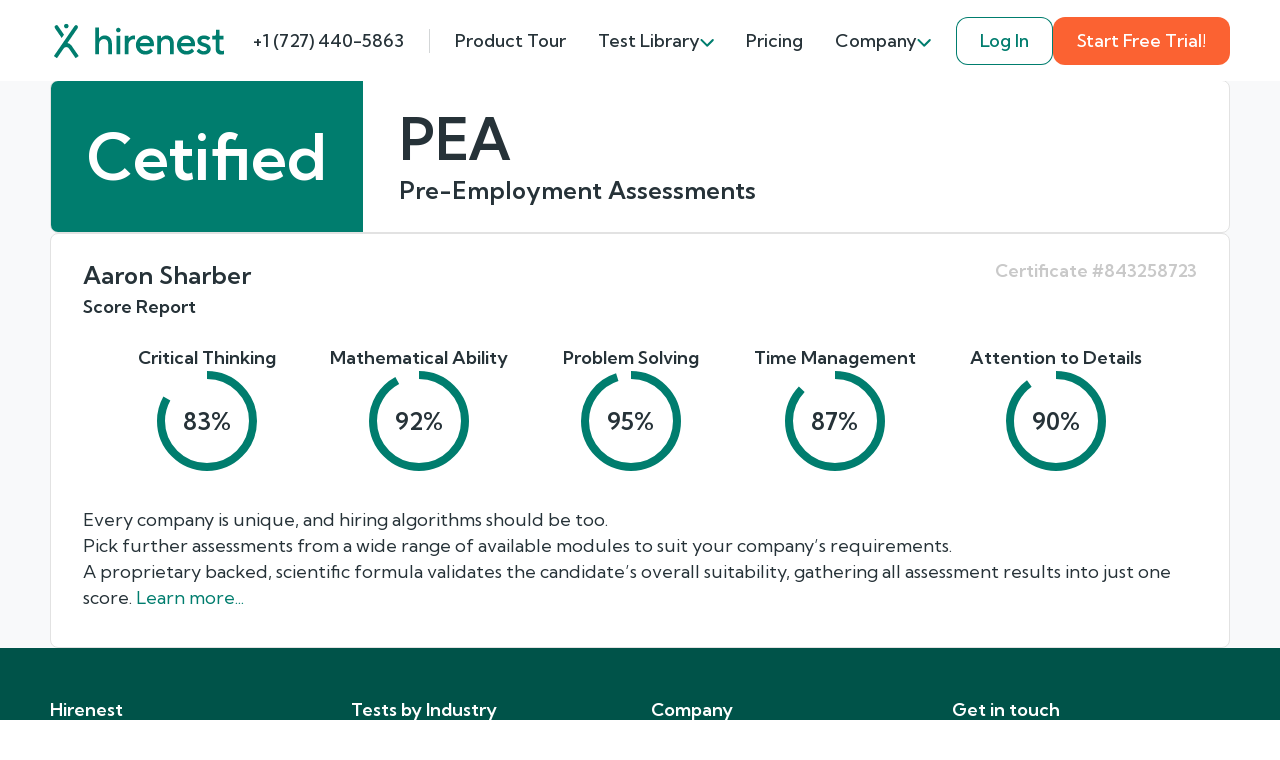

--- FILE ---
content_type: text/html; charset=utf-8
request_url: https://hirenest.com/certificate/843258723
body_size: 7894
content:
<!DOCTYPE html><html lang="en"><head><meta name="viewport" content="width=device-width"/><meta charSet="utf-8"/><title>Smart testing for smart hiring | Hirenest</title><meta name="robots" content="index,follow,max-snippet:-1,max-image-preview:large,max-video-preview:-1"/><meta name="description" content="Start smart hiring through smart testing. Hirenest helps you target the best candidates, hire fast, and do it all bias-free with AI. Let Hirenest make employment painless."/><meta property="og:title" content="Smart testing for smart hiring | Hirenest"/><meta property="og:description" content="Start smart hiring through smart testing. Hirenest helps you target the best candidates, hire fast, and do it all bias-free with AI. Let Hirenest make employment painless."/><meta property="og:url" content="https://hirenest.com/certificate/843258723"/><meta property="og:type" content="website"/><meta property="og:image" content="https://hirenest.com/og-image.png"/><meta property="og:image:alt" content="Hirenest sharing image"/><meta property="og:image:width" content="800"/><meta property="og:image:height" content="600"/><link rel="canonical" href="https://hirenest.com/certificate/843258723"/><meta name="msapplication-TileColor" content="#ffffff"/><meta name="theme-color" content="#ffffff"/><meta name="msapplication-config" content="https://hirenest.com/favicon/browserconfig.xml"/><meta name="twitter:image" content="https://hirenest.com/og-image.png"/><meta name="twitter:card" content="summary_large_image"/><link rel="apple-touch-icon" sizes="180x180" href="https://hirenest.com/favicon/apple-touch-icon.png"/><link rel="icon" type="image/png" sizes="32x32" href="https://hirenest.com/favicon/favicon-32x32.png"/><link rel="icon" type="image/png" sizes="16x16" href="https://hirenest.com/favicon/favicon-16x16.png"/><link rel="manifest" href="https://hirenest.com/favicon/site.webmanifest"/><link rel="mask-icon" href="https://hirenest.com/favicon/safari-pinned-tab.svg" color="#007d6e"/><link rel="shortcut icon" href="https://hirenest.com/favicon/favicon.ico"/><script type="application/ld+json">{"@context":"https://schema.org","@type":"WebPage","@id":"https://hirenest.com#webpage","url":"https://hirenest.com","name":"Hirenest | Smart testing for smart hiring","isPartOf":{"@id":"https://hirenest.com#website"},"about":{"@id":"https://hirenest.com#organization"},"primaryImageOfPage":{"@id":"https://hirenest.com#primaryimage"},"datePublished":"2023-09-28T10:54:16.653Z","description":"Start smart hiring through smart testing. Hirenest helps you target the best candidates, hire fast, and do it all bias-free with AI. Let Hirenest make employment painless.","breadcrumb":{"@id":"https://hirenest.com#breadcrumb"},"inLanguage":"en-US","potentialAction":[{"@type":"ReadAction","target":["https://hirenest.com"]}]}</script><meta name="next-head-count" content="26"/><link rel="preconnect" href="https://fonts.gstatic.com" crossorigin="anonymous"/><link rel="preconnect" href="https://fonts.gstatic.com" crossorigin /><link rel="preload" href="/_next/static/css/c452ac5901d89e94.css" as="style"/><link rel="stylesheet" href="/_next/static/css/c452ac5901d89e94.css" data-n-g=""/><link rel="preload" href="/_next/static/css/d0320de32467736e.css" as="style"/><link rel="stylesheet" href="/_next/static/css/d0320de32467736e.css" data-n-p=""/><noscript data-n-css=""></noscript><script defer="" nomodule="" src="/_next/static/chunks/polyfills-5cd94c89d3acac5f.js"></script><script src="/_next/static/chunks/webpack-eaae93af0b2e8468.js" defer=""></script><script src="/_next/static/chunks/framework-89f2f7d214569455.js" defer=""></script><script src="/_next/static/chunks/main-84e1dc9cd00d8520.js" defer=""></script><script src="/_next/static/chunks/pages/_app-9d0c164ae2bf27e3.js" defer=""></script><script src="/_next/static/chunks/7161-38c15de1d1847f21.js" defer=""></script><script src="/_next/static/chunks/7524-598fd92c0d78e7cf.js" defer=""></script><script src="/_next/static/chunks/pages/certificate/843258723-a4e833eba7b6cd63.js" defer=""></script><script src="/_next/static/5bHFbsgAHJyKcxcysNJ1T/_buildManifest.js" defer=""></script><script src="/_next/static/5bHFbsgAHJyKcxcysNJ1T/_ssgManifest.js" defer=""></script><script src="/_next/static/5bHFbsgAHJyKcxcysNJ1T/_middlewareManifest.js" defer=""></script><style data-href="https://fonts.googleapis.com/css2?family=Kumbh+Sans:wght@400;500;600;700&display=swap">@font-face{font-family:'Kumbh Sans';font-style:normal;font-weight:400;font-display:swap;src:url(https://fonts.gstatic.com/s/kumbhsans/v20/c4mP1n92AsfhuCq6tVsaoIx1LQICk0boNoq0SjlDfnzKo-bF3mdQkZYA8g.woff) format('woff')}@font-face{font-family:'Kumbh Sans';font-style:normal;font-weight:500;font-display:swap;src:url(https://fonts.gstatic.com/s/kumbhsans/v20/c4mP1n92AsfhuCq6tVsaoIx1LQICk0boNoq0SjlDfnzKo-bF3mdQo5YA8g.woff) format('woff')}@font-face{font-family:'Kumbh Sans';font-style:normal;font-weight:600;font-display:swap;src:url(https://fonts.gstatic.com/s/kumbhsans/v20/c4mP1n92AsfhuCq6tVsaoIx1LQICk0boNoq0SjlDfnzKo-bF3mdQT5EA8g.woff) format('woff')}@font-face{font-family:'Kumbh Sans';font-style:normal;font-weight:700;font-display:swap;src:url(https://fonts.gstatic.com/s/kumbhsans/v20/c4mP1n92AsfhuCq6tVsaoIx1LQICk0boNoq0SjlDfnzKo-bF3mdQdpEA8g.woff) format('woff')}@font-face{font-family:'Kumbh Sans';font-style:normal;font-weight:400;font-display:swap;src:url(https://fonts.gstatic.com/s/kumbhsans/v20/c4mw1n92AsfhuCq6tVsaoIx1LQICk0boNoq0ShMzVo0wPFXC82Y.woff2) format('woff2');unicode-range:U+0302-0303,U+0305,U+0307-0308,U+0330,U+0391-03A1,U+03A3-03A9,U+03B1-03C9,U+03D1,U+03D5-03D6,U+03F0-03F1,U+03F4-03F5,U+2034-2037,U+2057,U+20D0-20DC,U+20E1,U+20E5-20EF,U+2102,U+210A-210E,U+2110-2112,U+2115,U+2119-211D,U+2124,U+2128,U+212C-212D,U+212F-2131,U+2133-2138,U+213C-2140,U+2145-2149,U+2190,U+2192,U+2194-21AE,U+21B0-21E5,U+21F1-21F2,U+21F4-2211,U+2213-2214,U+2216-22FF,U+2308-230B,U+2310,U+2319,U+231C-2321,U+2336-237A,U+237C,U+2395,U+239B-23B6,U+23D0,U+23DC-23E1,U+2474-2475,U+25AF,U+25B3,U+25B7,U+25BD,U+25C1,U+25CA,U+25CC,U+25FB,U+266D-266F,U+27C0-27FF,U+2900-2AFF,U+2B0E-2B11,U+2B30-2B4C,U+2BFE,U+FF5B,U+FF5D,U+1D400-1D7FF,U+1EE00-1EEFF}@font-face{font-family:'Kumbh Sans';font-style:normal;font-weight:400;font-display:swap;src:url(https://fonts.gstatic.com/s/kumbhsans/v20/c4mw1n92AsfhuCq6tVsaoIx1LQICk0boNoq0ShNBVo0wPFXC82Y.woff2) format('woff2');unicode-range:U+0100-02AF,U+0304,U+0308,U+0329,U+1E00-1E9F,U+1EF2-1EFF,U+2020,U+20A0-20AB,U+20AD-20CF,U+2113,U+2C60-2C7F,U+A720-A7FF}@font-face{font-family:'Kumbh Sans';font-style:normal;font-weight:400;font-display:swap;src:url(https://fonts.gstatic.com/s/kumbhsans/v20/c4mw1n92AsfhuCq6tVsaoIx1LQICk0boNoq0ShNPVo0wPFXC.woff2) format('woff2');unicode-range:U+0000-00FF,U+0131,U+0152-0153,U+02BB-02BC,U+02C6,U+02DA,U+02DC,U+0304,U+0308,U+0329,U+2000-206F,U+2074,U+20AC,U+2122,U+2191,U+2193,U+2212,U+2215,U+FEFF,U+FFFD}@font-face{font-family:'Kumbh Sans';font-style:normal;font-weight:500;font-display:swap;src:url(https://fonts.gstatic.com/s/kumbhsans/v20/c4mw1n92AsfhuCq6tVsaoIx1LQICk0boNoq0ShMzVo0wPFXC82Y.woff2) format('woff2');unicode-range:U+0302-0303,U+0305,U+0307-0308,U+0330,U+0391-03A1,U+03A3-03A9,U+03B1-03C9,U+03D1,U+03D5-03D6,U+03F0-03F1,U+03F4-03F5,U+2034-2037,U+2057,U+20D0-20DC,U+20E1,U+20E5-20EF,U+2102,U+210A-210E,U+2110-2112,U+2115,U+2119-211D,U+2124,U+2128,U+212C-212D,U+212F-2131,U+2133-2138,U+213C-2140,U+2145-2149,U+2190,U+2192,U+2194-21AE,U+21B0-21E5,U+21F1-21F2,U+21F4-2211,U+2213-2214,U+2216-22FF,U+2308-230B,U+2310,U+2319,U+231C-2321,U+2336-237A,U+237C,U+2395,U+239B-23B6,U+23D0,U+23DC-23E1,U+2474-2475,U+25AF,U+25B3,U+25B7,U+25BD,U+25C1,U+25CA,U+25CC,U+25FB,U+266D-266F,U+27C0-27FF,U+2900-2AFF,U+2B0E-2B11,U+2B30-2B4C,U+2BFE,U+FF5B,U+FF5D,U+1D400-1D7FF,U+1EE00-1EEFF}@font-face{font-family:'Kumbh Sans';font-style:normal;font-weight:500;font-display:swap;src:url(https://fonts.gstatic.com/s/kumbhsans/v20/c4mw1n92AsfhuCq6tVsaoIx1LQICk0boNoq0ShNBVo0wPFXC82Y.woff2) format('woff2');unicode-range:U+0100-02AF,U+0304,U+0308,U+0329,U+1E00-1E9F,U+1EF2-1EFF,U+2020,U+20A0-20AB,U+20AD-20CF,U+2113,U+2C60-2C7F,U+A720-A7FF}@font-face{font-family:'Kumbh Sans';font-style:normal;font-weight:500;font-display:swap;src:url(https://fonts.gstatic.com/s/kumbhsans/v20/c4mw1n92AsfhuCq6tVsaoIx1LQICk0boNoq0ShNPVo0wPFXC.woff2) format('woff2');unicode-range:U+0000-00FF,U+0131,U+0152-0153,U+02BB-02BC,U+02C6,U+02DA,U+02DC,U+0304,U+0308,U+0329,U+2000-206F,U+2074,U+20AC,U+2122,U+2191,U+2193,U+2212,U+2215,U+FEFF,U+FFFD}@font-face{font-family:'Kumbh Sans';font-style:normal;font-weight:600;font-display:swap;src:url(https://fonts.gstatic.com/s/kumbhsans/v20/c4mw1n92AsfhuCq6tVsaoIx1LQICk0boNoq0ShMzVo0wPFXC82Y.woff2) format('woff2');unicode-range:U+0302-0303,U+0305,U+0307-0308,U+0330,U+0391-03A1,U+03A3-03A9,U+03B1-03C9,U+03D1,U+03D5-03D6,U+03F0-03F1,U+03F4-03F5,U+2034-2037,U+2057,U+20D0-20DC,U+20E1,U+20E5-20EF,U+2102,U+210A-210E,U+2110-2112,U+2115,U+2119-211D,U+2124,U+2128,U+212C-212D,U+212F-2131,U+2133-2138,U+213C-2140,U+2145-2149,U+2190,U+2192,U+2194-21AE,U+21B0-21E5,U+21F1-21F2,U+21F4-2211,U+2213-2214,U+2216-22FF,U+2308-230B,U+2310,U+2319,U+231C-2321,U+2336-237A,U+237C,U+2395,U+239B-23B6,U+23D0,U+23DC-23E1,U+2474-2475,U+25AF,U+25B3,U+25B7,U+25BD,U+25C1,U+25CA,U+25CC,U+25FB,U+266D-266F,U+27C0-27FF,U+2900-2AFF,U+2B0E-2B11,U+2B30-2B4C,U+2BFE,U+FF5B,U+FF5D,U+1D400-1D7FF,U+1EE00-1EEFF}@font-face{font-family:'Kumbh Sans';font-style:normal;font-weight:600;font-display:swap;src:url(https://fonts.gstatic.com/s/kumbhsans/v20/c4mw1n92AsfhuCq6tVsaoIx1LQICk0boNoq0ShNBVo0wPFXC82Y.woff2) format('woff2');unicode-range:U+0100-02AF,U+0304,U+0308,U+0329,U+1E00-1E9F,U+1EF2-1EFF,U+2020,U+20A0-20AB,U+20AD-20CF,U+2113,U+2C60-2C7F,U+A720-A7FF}@font-face{font-family:'Kumbh Sans';font-style:normal;font-weight:600;font-display:swap;src:url(https://fonts.gstatic.com/s/kumbhsans/v20/c4mw1n92AsfhuCq6tVsaoIx1LQICk0boNoq0ShNPVo0wPFXC.woff2) format('woff2');unicode-range:U+0000-00FF,U+0131,U+0152-0153,U+02BB-02BC,U+02C6,U+02DA,U+02DC,U+0304,U+0308,U+0329,U+2000-206F,U+2074,U+20AC,U+2122,U+2191,U+2193,U+2212,U+2215,U+FEFF,U+FFFD}@font-face{font-family:'Kumbh Sans';font-style:normal;font-weight:700;font-display:swap;src:url(https://fonts.gstatic.com/s/kumbhsans/v20/c4mw1n92AsfhuCq6tVsaoIx1LQICk0boNoq0ShMzVo0wPFXC82Y.woff2) format('woff2');unicode-range:U+0302-0303,U+0305,U+0307-0308,U+0330,U+0391-03A1,U+03A3-03A9,U+03B1-03C9,U+03D1,U+03D5-03D6,U+03F0-03F1,U+03F4-03F5,U+2034-2037,U+2057,U+20D0-20DC,U+20E1,U+20E5-20EF,U+2102,U+210A-210E,U+2110-2112,U+2115,U+2119-211D,U+2124,U+2128,U+212C-212D,U+212F-2131,U+2133-2138,U+213C-2140,U+2145-2149,U+2190,U+2192,U+2194-21AE,U+21B0-21E5,U+21F1-21F2,U+21F4-2211,U+2213-2214,U+2216-22FF,U+2308-230B,U+2310,U+2319,U+231C-2321,U+2336-237A,U+237C,U+2395,U+239B-23B6,U+23D0,U+23DC-23E1,U+2474-2475,U+25AF,U+25B3,U+25B7,U+25BD,U+25C1,U+25CA,U+25CC,U+25FB,U+266D-266F,U+27C0-27FF,U+2900-2AFF,U+2B0E-2B11,U+2B30-2B4C,U+2BFE,U+FF5B,U+FF5D,U+1D400-1D7FF,U+1EE00-1EEFF}@font-face{font-family:'Kumbh Sans';font-style:normal;font-weight:700;font-display:swap;src:url(https://fonts.gstatic.com/s/kumbhsans/v20/c4mw1n92AsfhuCq6tVsaoIx1LQICk0boNoq0ShNBVo0wPFXC82Y.woff2) format('woff2');unicode-range:U+0100-02AF,U+0304,U+0308,U+0329,U+1E00-1E9F,U+1EF2-1EFF,U+2020,U+20A0-20AB,U+20AD-20CF,U+2113,U+2C60-2C7F,U+A720-A7FF}@font-face{font-family:'Kumbh Sans';font-style:normal;font-weight:700;font-display:swap;src:url(https://fonts.gstatic.com/s/kumbhsans/v20/c4mw1n92AsfhuCq6tVsaoIx1LQICk0boNoq0ShNPVo0wPFXC.woff2) format('woff2');unicode-range:U+0000-00FF,U+0131,U+0152-0153,U+02BB-02BC,U+02C6,U+02DA,U+02DC,U+0304,U+0308,U+0329,U+2000-206F,U+2074,U+20AC,U+2122,U+2191,U+2193,U+2212,U+2215,U+FEFF,U+FFFD}</style></head><body><div id="__next"><hr style="color:transparent"/><header class="topbar user-select-none top-0 position-lg-sticky" style="margin-bottom:-81px"><div class="container d-flex d-md-none justify-content-center gap-12 w-100 pt-36 pb-10 bg--gradient-green"><a class="btn btn__secondary " href="https://app.hirenest.com/">Log In</a><a class="btn btn__primary " href="https://app.hirenest.com/auth/signup">Start Free Trial!</a></div><div class="container d-flex justify-content-between align-items-center py-16 gap-lg-12"><a class="logo me-auto me-lg-0" aria-label="Link to Homepage" href="/"><svg viewBox="0 0 178 37" fill="none" xmlns="http://www.w3.org/2000/svg" width="178" height="35.4"><path fill-rule="evenodd" clip-rule="evenodd" d="M43.318 4.5h3.944v11.437a6.879 6.879 0 0 1 1.46-1.578c.985-.788 2.444-1.577 4.456-1.577 4.338 0 7.494 3.116 7.494 8.282v11.043h-3.944V21.064c0-2.8-1.776-4.536-4.339-4.536-2.958 0-5.127 2.17-5.127 5.325v10.254h-3.944V4.5Z" fill="#007D6E"></path><mask id="logo_svg__a" style="mask-type:alpha" maskUnits="userSpaceOnUse" x="0" y="0" width="178" height="37"><path fill-rule="evenodd" clip-rule="evenodd" d="M0 36.197h178V.802H0v35.395Z" fill="#fff"></path></mask><g mask="url(#logo_svg__a)" fill-rule="evenodd" clip-rule="evenodd" fill="#007D6E"><path d="M65.403 32.107h3.944v-18.93h-3.944v18.93Zm1.972-27.213c1.222 0 2.367.987 2.367 2.366 0 1.38-1.145 2.367-2.367 2.367-1.223 0-2.366-.986-2.366-2.367 0-1.38 1.143-2.366 2.366-2.366Zm6.705 8.283h3.944v2.562c.434-.513.907-1.025 1.46-1.459.946-.75 2.365-1.498 4.258-1.498h.987v4.141l-.513-.079c-.316-.04-.632-.118-1.065-.118-2.721 0-5.127 2.366-5.127 5.718v9.663H74.08v-18.93Zm26.423 7.493c-.592-2.563-2.327-4.339-5.127-4.339-2.997 0-4.732 1.776-5.521 4.338h10.648Zm3.156 8.282c-.513.67-1.184 1.262-1.973 1.774-1.38.908-3.312 1.775-6.113 1.775-5.521 0-9.86-4.337-9.86-9.86 0-5.52 4.339-9.859 9.663-9.859 5.364 0 9.268 3.904 9.268 9.269 0 .59-.079 1.064-.118 1.418l-.079.553H89.855c.434 2.563 2.721 4.732 5.915 4.732 1.696 0 3.077-.63 4.023-1.261a6.775 6.775 0 0 0 1.5-1.301l2.366 2.76Zm4.338-15.775h3.943v2.76a6.89 6.89 0 0 1 1.461-1.578c.985-.789 2.444-1.577 4.455-1.577 4.338 0 7.494 3.115 7.494 8.282v11.043h-3.944V21.064c0-2.8-1.775-4.536-4.338-4.536-2.958 0-5.128 2.17-5.128 5.324v10.255h-3.943v-18.93Zm35.494 7.493c-.592-2.563-2.327-4.339-5.128-4.339-2.996 0-4.731 1.776-5.521 4.338h10.649Zm3.156 8.282c-.513.67-1.184 1.262-1.973 1.774-1.38.908-3.313 1.775-6.113 1.775-5.521 0-9.86-4.337-9.86-9.86 0-5.52 4.339-9.859 9.662-9.859 5.365 0 9.269 3.904 9.269 9.269 0 .59-.079 1.064-.118 1.418l-.079.553h-14.593c.434 2.563 2.722 4.732 5.916 4.732 1.696 0 3.077-.63 4.023-1.261a6.747 6.747 0 0 0 1.499-1.301l2.367 2.76Zm5.126-2.564a5.99 5.99 0 0 0 1.34 1.302c.908.631 2.051 1.262 3.59 1.262 2.209 0 3.352-1.144 3.352-2.367 0-3.156-10.057-1.538-10.057-8.282 0-2.958 2.603-5.521 6.902-5.521 2.249 0 3.944.67 5.048 1.302a6.09 6.09 0 0 1 1.656 1.26l-2.563 2.566a5.953 5.953 0 0 0-1.104-.79c-.749-.434-1.775-.789-3.037-.789-2.011 0-2.958.985-2.958 1.972 0 3.154 10.057 1.578 10.057 8.282 0 3.156-2.722 5.916-7.296 5.916-2.524 0-4.338-.867-5.601-1.775a8.137 8.137 0 0 1-1.893-1.774l2.564-2.564Zm17.353-9.465h-3.549v-3.746h2.169c1.222 0 1.774-.592 1.774-2.17v-4.14h3.55v6.31h4.338v3.746h-4.338v8.874c0 1.972.907 2.957 2.761 2.957a4.46 4.46 0 0 0 1.537-.276l.632-.314v3.746l-.829.316c-.513.156-1.222.275-2.13.275-3.785 0-5.915-2.168-5.915-6.31v-9.268ZM24.358 2.588h-.001a1.966 1.966 0 0 0-2.74.483L0 33.942l3.22 2.256 7.003-10.001c1.34-1.917 4.178-1.917 5.52 0l7.002 10 3.22-2.255-7.7-10.995a5.538 5.538 0 0 0-4.069-2.342L24.844 5.324a1.969 1.969 0 0 0-.486-2.736ZM8.17 15.42l2.413-3.445L4.348 3.07a1.965 1.965 0 0 0-2.74-.482 1.965 1.965 0 0 0-.484 2.737L8.171 15.42ZM12.982.803c1.224 0 2.367.987 2.367 2.365 0 1.381-1.143 2.367-2.367 2.367-1.222 0-2.366-.986-2.366-2.367 0-1.378 1.144-2.365 2.366-2.365Z"></path></g></svg></a><div class="topbar__item d-none d-lg-block"><a href="tel:+1 (727) 440-5863">+1 (727) 440-5863</a></div><hr class="vertical opacity-20  d-none d-lg-block" style="height:2.4rem"/><div><nav class="topbar__nav d-lg-block " style="max-height:0"><ul class="text--button topbar__items d-lg-flex align-items-center"><li class="topbar__item  "><a href="/product-tour">Product Tour</a></li><li class="topbar__item topbar__item--has-subitems "><span class="topbar__subheader">Test Library</span><div class="topbar__subitems topbar__megamenu"><div class="d-none d-lg-flex flex-column gap-8 bg--green-50 p-24 cursor--default" style="min-width:35rem"><h4 class="color--green-500">Expert-Designed Tests</h4><p class="color--grey-900 text--body" style="hyphens:manual">Speed up hiring with our pre-screening tests, crafted by Ph. D. and Masters researchers, to efficiently identify top candidates and save time</p></div><ul class="topbar__items py-16" style="min-width:35rem"><li class="topbar__item topbar__subitem d-flex align-items-center gap-6 "><a class="d-flex align-items-center justify-content-start w-100 px-24" href="/solutions/tests"><img src="/icons/Books.svg" width="24" height="24" alt="All Tests icon"/>All Tests<!-- --></a></li><li class="topbar__item topbar__subitem d-flex align-items-center gap-6 "><a class="d-flex align-items-center justify-content-start w-100 px-24" href="/solutions/assessments/skills"><img src="/icons/Gear.svg" width="24" height="24" alt="Skill Tests icon"/>Skill Tests<!-- --></a></li><li class="topbar__item topbar__subitem d-flex align-items-center gap-6 "><a class="d-flex align-items-center justify-content-start w-100 px-24" href="/solutions/assessments/cognitive"><img src="/icons/Brain.svg" width="24" height="24" alt="Cognitive Ability Tests icon"/>Cognitive Ability Tests<!-- --></a></li><li class="topbar__item topbar__subitem d-flex align-items-center gap-6 "><a class="d-flex align-items-center justify-content-start w-100 px-24" href="/solutions/assessments/personality"><img src="/icons/UsersThree.svg" width="24" height="24" alt="Personality Tests icon"/>Personality Tests<!-- --></a></li><li class="topbar__item topbar__subitem d-flex align-items-center gap-6 "><a class="d-flex align-items-center justify-content-start w-100 px-24" href="/solutions/assessments/emotional-intelligence"><img src="/icons/head.svg" width="24" height="24" alt="Emotional Intelligence Tests icon"/>Emotional Intelligence Tests<!-- --></a></li><li class="topbar__item topbar__subitem d-flex align-items-center gap-6 "><a class="d-flex align-items-center justify-content-start w-100 px-24" href="/solutions/assessments/psychometric"><img src="/icons/colors.svg" width="24" height="24" alt="Psychometric Tests icon"/>Psychometric Tests<!-- --></a></li></ul></div></li><li class="topbar__item  "><a href="/pricing">Pricing</a></li><li class="topbar__item topbar__item--has-subitems "><span class="topbar__subheader">Company</span><div class="topbar__subitems undefined"><ul class="topbar__items py-16"><li class="topbar__item topbar__subitem d-flex align-items-center gap-6 "><a class="d-flex align-items-center justify-content-start w-100 px-24" href="/company/about-us">About Us<!-- --></a></li><li class="topbar__item topbar__subitem d-flex align-items-center gap-6 "><a class="d-flex align-items-center justify-content-start w-100 px-24" href="/company/contact-us">Contact Us<!-- --></a></li></ul></div></li></ul></nav></div><div class="topbar__overlay d-none"></div><span class="topbar__hamburger order-md-first me-md-20  d-lg-none"></span><div class="d-none d-md-flex justify-content-center gap-12"><a class="btn btn__accent--outline " href="https://app.hirenest.com/">Log In</a><a class="btn btn__primary " href="https://app.hirenest.com/auth/signup">Start Free Trial!</a></div></div></header><div class="d-flex flex-column position-relative gap-24 gap-lg-48 mt-80 "><div class="d-flex flex-column position-relative gap-24 gap-lg-48 bg--grey-100 "><div></div><div class="container d-flex flex-column  gap-12 gap-lg-24  "><div class="d-flex flex-column flex-md-row" style="background-color:#fff;border:1px solid var(--color--grey-300);border-radius:.8rem;overflow:hidden"><div class="color--white bg--green-400 d-flex align-items-center py-24 px-20 px-md-36"><span style="font-size:clamp(4.4rem, 6.4vw, 6.4rem);line-height:120%;font-weight:600">Cetified</span></div><hr class="w-100 color--grey-300 d-md-none"/><div class="d-flex flex-column justify-content-center py-24 px-20 px-md-36"><h1 class="color--grey-900">PEA</h1><h4>Pre-Employment Assessments</h4></div></div></div><div class="container d-flex flex-column  gap-12 gap-lg-24  "><div class="d-flex flex-column gap-24 px-20 py-24 px-md-32" style="background-color:#fff;border:1px solid var(--color--grey-300);border-radius:.8rem;overflow:hidden"><div class="d-flex justify-content-between flex-wrap gap-12"><h4>Aaron Sharber</h4><p class="color--grey-400 fw--600">Certificate #843258723</p></div><h5>Score Report</h5><div class="d-flex justify-content-center justify-content-md-evenly flex-wrap py-24 gap-24"><div><div class="d-flex flex-column justify-content-center align-items-center gap-16"><h5 class="text-center">Critical Thinking</h5><div style="width:10rem;height:10rem"><div data-test-id="CircularProgressbarWithChildren"><div style="position:relative;width:100%;height:100%"><svg class="CircularProgressbar " viewBox="0 0 100 100" data-test-id="CircularProgressbar"><path class="CircularProgressbar-trail" style="stroke:#fff;stroke-linecap:butt;stroke-dasharray:289.02652413026095px 289.02652413026095px;stroke-dashoffset:0px" d="
      M 50,50
      m 0,-46
      a 46,46 0 1 1 0,92
      a 46,46 0 1 1 0,-92
    " stroke-width="8" fill-opacity="0"></path><path class="CircularProgressbar-path" style="stroke:var(--color--green-400);stroke-linecap:butt;transition-duration:1s;stroke-dasharray:289.02652413026095px 289.02652413026095px;stroke-dashoffset:289.02652413026095px" d="
      M 50,50
      m 0,-46
      a 46,46 0 1 1 0,92
      a 46,46 0 1 1 0,-92
    " stroke-width="8" fill-opacity="0"></path></svg><div data-test-id="CircularProgressbarWithChildren__children" style="position:absolute;width:100%;height:100%;margin-top:-100%;display:flex;flex-direction:column;justify-content:center;align-items:center"><h4>83<!-- -->%<!-- --></h4></div></div></div></div></div></div><div><div class="d-flex flex-column justify-content-center align-items-center gap-16"><h5 class="text-center">Mathematical Ability</h5><div style="width:10rem;height:10rem"><div data-test-id="CircularProgressbarWithChildren"><div style="position:relative;width:100%;height:100%"><svg class="CircularProgressbar " viewBox="0 0 100 100" data-test-id="CircularProgressbar"><path class="CircularProgressbar-trail" style="stroke:#fff;stroke-linecap:butt;stroke-dasharray:289.02652413026095px 289.02652413026095px;stroke-dashoffset:0px" d="
      M 50,50
      m 0,-46
      a 46,46 0 1 1 0,92
      a 46,46 0 1 1 0,-92
    " stroke-width="8" fill-opacity="0"></path><path class="CircularProgressbar-path" style="stroke:var(--color--green-400);stroke-linecap:butt;transition-duration:1s;stroke-dasharray:289.02652413026095px 289.02652413026095px;stroke-dashoffset:289.02652413026095px" d="
      M 50,50
      m 0,-46
      a 46,46 0 1 1 0,92
      a 46,46 0 1 1 0,-92
    " stroke-width="8" fill-opacity="0"></path></svg><div data-test-id="CircularProgressbarWithChildren__children" style="position:absolute;width:100%;height:100%;margin-top:-100%;display:flex;flex-direction:column;justify-content:center;align-items:center"><h4>92<!-- -->%<!-- --></h4></div></div></div></div></div></div><div><div class="d-flex flex-column justify-content-center align-items-center gap-16"><h5 class="text-center">Problem Solving</h5><div style="width:10rem;height:10rem"><div data-test-id="CircularProgressbarWithChildren"><div style="position:relative;width:100%;height:100%"><svg class="CircularProgressbar " viewBox="0 0 100 100" data-test-id="CircularProgressbar"><path class="CircularProgressbar-trail" style="stroke:#fff;stroke-linecap:butt;stroke-dasharray:289.02652413026095px 289.02652413026095px;stroke-dashoffset:0px" d="
      M 50,50
      m 0,-46
      a 46,46 0 1 1 0,92
      a 46,46 0 1 1 0,-92
    " stroke-width="8" fill-opacity="0"></path><path class="CircularProgressbar-path" style="stroke:var(--color--green-400);stroke-linecap:butt;transition-duration:1s;stroke-dasharray:289.02652413026095px 289.02652413026095px;stroke-dashoffset:289.02652413026095px" d="
      M 50,50
      m 0,-46
      a 46,46 0 1 1 0,92
      a 46,46 0 1 1 0,-92
    " stroke-width="8" fill-opacity="0"></path></svg><div data-test-id="CircularProgressbarWithChildren__children" style="position:absolute;width:100%;height:100%;margin-top:-100%;display:flex;flex-direction:column;justify-content:center;align-items:center"><h4>95<!-- -->%<!-- --></h4></div></div></div></div></div></div><div><div class="d-flex flex-column justify-content-center align-items-center gap-16"><h5 class="text-center">Time Management</h5><div style="width:10rem;height:10rem"><div data-test-id="CircularProgressbarWithChildren"><div style="position:relative;width:100%;height:100%"><svg class="CircularProgressbar " viewBox="0 0 100 100" data-test-id="CircularProgressbar"><path class="CircularProgressbar-trail" style="stroke:#fff;stroke-linecap:butt;stroke-dasharray:289.02652413026095px 289.02652413026095px;stroke-dashoffset:0px" d="
      M 50,50
      m 0,-46
      a 46,46 0 1 1 0,92
      a 46,46 0 1 1 0,-92
    " stroke-width="8" fill-opacity="0"></path><path class="CircularProgressbar-path" style="stroke:var(--color--green-400);stroke-linecap:butt;transition-duration:1s;stroke-dasharray:289.02652413026095px 289.02652413026095px;stroke-dashoffset:289.02652413026095px" d="
      M 50,50
      m 0,-46
      a 46,46 0 1 1 0,92
      a 46,46 0 1 1 0,-92
    " stroke-width="8" fill-opacity="0"></path></svg><div data-test-id="CircularProgressbarWithChildren__children" style="position:absolute;width:100%;height:100%;margin-top:-100%;display:flex;flex-direction:column;justify-content:center;align-items:center"><h4>87<!-- -->%<!-- --></h4></div></div></div></div></div></div><div><div class="d-flex flex-column justify-content-center align-items-center gap-16"><h5 class="text-center">Attention to Details</h5><div style="width:10rem;height:10rem"><div data-test-id="CircularProgressbarWithChildren"><div style="position:relative;width:100%;height:100%"><svg class="CircularProgressbar " viewBox="0 0 100 100" data-test-id="CircularProgressbar"><path class="CircularProgressbar-trail" style="stroke:#fff;stroke-linecap:butt;stroke-dasharray:289.02652413026095px 289.02652413026095px;stroke-dashoffset:0px" d="
      M 50,50
      m 0,-46
      a 46,46 0 1 1 0,92
      a 46,46 0 1 1 0,-92
    " stroke-width="8" fill-opacity="0"></path><path class="CircularProgressbar-path" style="stroke:var(--color--green-400);stroke-linecap:butt;transition-duration:1s;stroke-dasharray:289.02652413026095px 289.02652413026095px;stroke-dashoffset:289.02652413026095px" d="
      M 50,50
      m 0,-46
      a 46,46 0 1 1 0,92
      a 46,46 0 1 1 0,-92
    " stroke-width="8" fill-opacity="0"></path></svg><div data-test-id="CircularProgressbarWithChildren__children" style="position:absolute;width:100%;height:100%;margin-top:-100%;display:flex;flex-direction:column;justify-content:center;align-items:center"><h4>90<!-- -->%<!-- --></h4></div></div></div></div></div></div></div><div class="py-12"><p>Every company is unique, and hiring algorithms should be too.<!-- --><br/>Pick further assessments from a wide range of available modules to suit your company’s requirements.<!-- --><br/>A proprietary backed, scientific formula validates the candidate’s overall suitability, gathering all assessment results into just one score.<!-- --> <!-- --><a class="link--primary" href="/certificate/843258723#">Learn more...</a></p></div></div></div><div></div></div></div><footer class="footer bg--green-500 color--white position-relative py-22 pt-48 py-md-36 py-lg-48"><div class="container"><div class="row gapy-32"><div class="col-md-6 col-lg-3"><a class="text--h5" href="/">Hirenest</a><ul class="mt-12 d-flex flex-column gap-12 ps-0"><li class="d-flex gap-8 align-items-start"><a class="text--body-small" href="/product-tour">Product tour</a></li><li class="d-flex gap-8 align-items-start"><a class="text--body-small" href="/pricing">Pricing</a></li><li class="d-flex gap-8 align-items-start"><a class="text--body-small" href="/scholarship-program">Scholarship Program</a></li><li class="d-flex gap-8 align-items-start"><a class="text--body-small" href="/for-candidates">HR Certificate for Job Seekers</a></li></ul></div><div class="col-md-6 col-lg-3"><a class="text--h5" href="/solutions/industries">Tests by Industry</a><ul class="mt-12 d-flex flex-column gap-12 ps-0"><li class="d-flex gap-8 align-items-start"><a class="text--body-small" href="/solutions/tests">Tests Library</a></li><li class="d-flex gap-8 align-items-start"><a class="text--body-small" href="/solutions/tests-by-position">Tests By Position</a></li><li class="d-flex gap-8 align-items-start"><a class="text--body-small" href="/assessment-template">Assessment Templates</a></li></ul></div><div class="col-md-6 col-lg-3"><h5>Company</h5><ul class="mt-12 d-flex flex-column gap-12 ps-0"><li class="d-flex gap-8 align-items-start"><a class="text--body-small" href="/company/about-us">About Us</a></li><li class="d-flex gap-8 align-items-start"><a class="text--body-small" href="/company/contact-us">Contact Us</a></li><li class="d-flex gap-8 align-items-start"><a class="text--body-small" href="https://blog.hirenest.com/">Blog</a></li><li class="d-flex gap-8 align-items-start"><a class="text--body-small" href="/privacy-policy">Privacy Policy</a></li></ul></div><div class="col-md-6 col-lg-3"><h5>Get in touch</h5><ul class="mt-12 d-flex flex-column gap-12 ps-0"><li class="d-flex gap-8 align-items-start"><img src="/icons/phone.svg" alt="link icon" width="20" height="20" class="mt-2"/><a class="text--body-small" href="tel:+1 (727) 440-5863">+1 (727) 440-5863</a></li><li class="d-flex gap-8 align-items-start"><img src="/icons/envelope.svg" alt="link icon" width="20" height="20" class="mt-2"/><a class="text--body-small" href="/cdn-cgi/l/email-protection#4c3f393c3c233e380c24253e2922293f38622f2321"><span class="__cf_email__" data-cfemail="dfacaaafafb0adab9fb7b6adbab1baacabf1bcb0b2">[email&#160;protected]</span></a></li><li class="d-flex gap-8 align-items-start"><img src="/icons/Pin.svg" alt="link icon" width="20" height="20" class="mt-2"/><a class="text--body-small" target="_blank" rel="noopener noreferrer" href="https://goo.gl/maps/uLouLCzXytL6eAyPA">7901 4th Street North, St. Petersburg, Florida 33702</a></li></ul></div></div><hr class="color--white opacity-20 my-36 my-lg-48"/><div class="d-flex justify-content-center justify-content-md-between align-items-center gap-24 flex-wrap"><a class="logo" aria-label="Link to Homepage" href="/"><svg viewBox="0 0 151 30" fill="none" xmlns="http://www.w3.org/2000/svg" width="151" height="30"><path fill-rule="evenodd" clip-rule="evenodd" d="M36.715 3.135h3.342v9.694a5.833 5.833 0 0 1 1.238-1.338c.835-.668 2.072-1.336 3.776-1.336 3.678 0 6.352 2.64 6.352 7.02v9.36h-3.342v-9.36c0-2.375-1.506-3.845-3.678-3.845-2.507 0-4.346 1.838-4.346 4.513v8.691h-3.342v-23.4Z" fill="#fff"></path><mask id="logo-light_svg__a" style="mask-type:alpha" maskUnits="userSpaceOnUse" x="0" y="0" width="151" height="30"><path fill-rule="evenodd" clip-rule="evenodd" d="M0 30h150.869V0H0v30Z" fill="#fff"></path></mask><g mask="url(#logo-light_svg__a)" fill-rule="evenodd" clip-rule="evenodd" fill="#fff"><path d="M55.434 26.534h3.342V10.488h-3.342v16.046Zm1.671-23.065c1.036 0 2.006.836 2.006 2.004 0 1.171-.97 2.007-2.006 2.007-1.036 0-2.005-.836-2.005-2.007 0-1.168.968-2.004 2.005-2.004ZM62.79 10.487h3.342v2.172c.368-.435.769-.869 1.237-1.237a5.737 5.737 0 0 1 3.61-1.27h.836v3.51l-.435-.067c-.268-.033-.535-.1-.902-.1-2.307 0-4.346 2.006-4.346 4.847v8.19h-3.343V10.487ZM85.184 16.84c-.502-2.173-1.972-3.678-4.346-3.678-2.54 0-4.01 1.505-4.68 3.677h9.026Zm2.675 7.02c-.435.568-1.004 1.07-1.673 1.503-1.17.77-2.807 1.504-5.181 1.504-4.68 0-8.357-3.676-8.357-8.356s3.678-8.357 8.19-8.357c4.547 0 7.856 3.31 7.856 7.856 0 .5-.067.902-.1 1.202l-.068.47H76.158c.368 2.172 2.307 4.01 5.014 4.01 1.437 0 2.608-.534 3.41-1.07a5.72 5.72 0 0 0 1.27-1.102l2.007 2.34ZM91.535 10.487h3.343v2.339a5.83 5.83 0 0 1 1.237-1.337c.836-.669 2.072-1.337 3.777-1.337 3.677 0 6.352 2.64 6.352 7.02v9.36h-3.343v-9.36c0-2.374-1.505-3.844-3.677-3.844-2.508 0-4.346 1.838-4.346 4.512v8.692h-3.343V10.487ZM121.619 16.84c-.501-2.173-1.972-3.678-4.346-3.678-2.54 0-4.01 1.505-4.679 3.677h9.025Zm2.675 7.02c-.435.568-1.003 1.07-1.672 1.503-1.17.77-2.808 1.504-5.181 1.504-4.68 0-8.357-3.676-8.357-8.356s3.677-8.357 8.189-8.357c4.547 0 7.856 3.31 7.856 7.856 0 .5-.067.902-.1 1.202l-.067.47h-12.368c.368 2.172 2.307 4.01 5.014 4.01 1.437 0 2.608-.534 3.409-1.07a5.705 5.705 0 0 0 1.271-1.102l2.006 2.34ZM128.64 21.684c.334.435.702.803 1.136 1.104.769.535 1.738 1.07 3.043 1.07 1.872 0 2.841-.97 2.841-2.006 0-2.675-8.524-1.304-8.524-7.02 0-2.508 2.206-4.68 5.85-4.68 1.905 0 3.342.568 4.278 1.104.569.3 1.037.668 1.404 1.068l-2.172 2.174a5.087 5.087 0 0 0-.937-.669 5.106 5.106 0 0 0-2.573-.668c-1.705 0-2.508.835-2.508 1.67 0 2.675 8.524 1.339 8.524 7.02 0 2.675-2.307 5.015-6.183 5.015-2.14 0-3.677-.735-4.748-1.505a6.916 6.916 0 0 1-1.604-1.504l2.173-2.173ZM143.348 13.662h-3.008v-3.175h1.838c1.036 0 1.504-.502 1.504-1.838v-3.51h3.009v5.348h3.677v3.175h-3.677v7.522c0 1.671.769 2.506 2.34 2.506.501 0 .935-.1 1.303-.234l.535-.266v3.175l-.702.268c-.435.132-1.036.233-1.805.233-3.209 0-5.014-1.838-5.014-5.348v-7.856ZM20.645 1.514v-.002a1.666 1.666 0 0 0-2.322.41L0 28.088 2.73 30l5.935-8.477c1.136-1.624 3.541-1.624 4.678 0L19.278 30l2.73-1.912-6.526-9.319a4.694 4.694 0 0 0-3.45-1.985l9.025-12.952a1.668 1.668 0 0 0-.412-2.318ZM6.925 12.39 8.97 9.47 3.685 1.922a1.665 1.665 0 0 0-2.321-.409 1.666 1.666 0 0 0-.411 2.32l5.972 8.557ZM11.004 0c1.037 0 2.006.836 2.006 2.005 0 1.17-.97 2.006-2.006 2.006-1.036 0-2.006-.836-2.006-2.006C8.998.836 9.968 0 11.004 0Z"></path></g></svg></a><div class="copyright text--body-small order-last order-md-2 col-12 col-md-auto text-center">© <!-- -->2023<!-- --> Hirenest<!-- --></div><div class="footer__socials d-flex align-items-center justify-content-between px-16 py-8 gap-8 py-md-12 px-md-24 gap-md-24 order-md-last"><span class="label text-nowrap text--body-small">Follow Us</span><a class="flex-shrink-0" aria-label="Open Hirenest facebook page" target="_blank" href="https://www.facebook.com/HirenestSoft"><svg width="31" height="31" fill="currentColor" xmlns="http://www.w3.org/2000/svg"><g clip-path="url(#fb_svg__a)"><path d="M15.5 31A15.5 15.5 0 1 1 31 15.5 15.52 15.52 0 0 1 15.5 31Zm0-30A14.5 14.5 0 1 0 30 15.5 14.52 14.52 0 0 0 15.5 1Z"></path><path d="M19.19 12.69h-2.5v-1.62a.66.66 0 0 1 .69-.75h1.75V7.57h-2.44a3.06 3.06 0 0 0-3.29 3.29v1.81h-1.56v2.81h1.56v7.94h3.31v-7.94h2.25l.23-2.79Z"></path></g><defs><clipPath id="fb_svg__a"><path d="M0 0h31v31H0z"></path></clipPath></defs></svg></a></div></div></div></footer></div><script data-cfasync="false" src="/cdn-cgi/scripts/5c5dd728/cloudflare-static/email-decode.min.js"></script><script id="__NEXT_DATA__" type="application/json">{"props":{"pageProps":{}},"page":"/certificate/843258723","query":{},"buildId":"5bHFbsgAHJyKcxcysNJ1T","nextExport":true,"autoExport":true,"isFallback":false,"scriptLoader":[]}</script><script src="//code.tidio.co/ckyruxgblb7qyi5by1jwdlxkqkmhijxb.js" async=""></script><script defer src="https://static.cloudflareinsights.com/beacon.min.js/vcd15cbe7772f49c399c6a5babf22c1241717689176015" integrity="sha512-ZpsOmlRQV6y907TI0dKBHq9Md29nnaEIPlkf84rnaERnq6zvWvPUqr2ft8M1aS28oN72PdrCzSjY4U6VaAw1EQ==" data-cf-beacon='{"version":"2024.11.0","token":"67262250692d4f139c27c6e7e3a6b520","r":1,"server_timing":{"name":{"cfCacheStatus":true,"cfEdge":true,"cfExtPri":true,"cfL4":true,"cfOrigin":true,"cfSpeedBrain":true},"location_startswith":null}}' crossorigin="anonymous"></script>
</body></html>

--- FILE ---
content_type: application/javascript
request_url: https://hirenest.com/_next/static/chunks/pages/product-tour-51c651c962452c8b.js
body_size: 8967
content:
(self.webpackChunk_N_E=self.webpackChunk_N_E||[]).push([[8452],{1144:function(e,t,n){"use strict";var i,s=n(7294);function r(){return r=Object.assign?Object.assign.bind():function(e){for(var t=1;t<arguments.length;t++){var n=arguments[t];for(var i in n)Object.prototype.hasOwnProperty.call(n,i)&&(e[i]=n[i])}return e},r.apply(this,arguments)}t.Z=function(e){return s.createElement("svg",r({width:16,height:16,fill:"none",xmlns:"http://www.w3.org/2000/svg"},e),i||(i=s.createElement("path",{d:"M5.332 2.667 10.665 8l-5.333 5.333",stroke:"currentColor",strokeWidth:2,strokeLinecap:"round",strokeLinejoin:"round"})))}},8911:function(e,t,n){"use strict";var i,s=n(7294);function r(){return r=Object.assign?Object.assign.bind():function(e){for(var t=1;t<arguments.length;t++){var n=arguments[t];for(var i in n)Object.prototype.hasOwnProperty.call(n,i)&&(e[i]=n[i])}return e},r.apply(this,arguments)}t.Z=function(e){return s.createElement("svg",r({width:24,height:24,fill:"none",xmlns:"http://www.w3.org/2000/svg"},e),i||(i=s.createElement("path",{d:"M9.5 3A6.5 6.5 0 0 1 16 9.5c0 1.61-.59 3.09-1.56 4.23l.27.27h.79l5 5-1.5 1.5-5-5v-.79l-.27-.27A6.516 6.516 0 0 1 9.5 16a6.5 6.5 0 1 1 0-13Zm0 2C7 5 5 7 5 9.5S7 14 9.5 14 14 12 14 9.5 12 5 9.5 5Z",fill:"currentColor"})))}},4116:function(e,t,n){(window.__NEXT_P=window.__NEXT_P||[]).push(["/product-tour",function(){return n(1590)}])},9895:function(e,t,n){"use strict";n.d(t,{Z:function(){return h}});var i,s=n(5893),r=n(3454),a=n(7294);function o(){return o=Object.assign?Object.assign.bind():function(e){for(var t=1;t<arguments.length;t++){var n=arguments[t];for(var i in n)Object.prototype.hasOwnProperty.call(n,i)&&(e[i]=n[i])}return e},o.apply(this,arguments)}var l=function(e){return a.createElement("svg",o({width:45,height:40,fill:"none",xmlns:"http://www.w3.org/2000/svg"},e),i||(i=a.createElement("path",{d:"M13.75 0h17.5c2.031 0 3.75 1.719 3.672 3.828-.078.39-.078.781-.078 1.172h8.281C44.141 5 45 5.86 45 6.875c0 7.188-2.5 12.188-5.86 15.625-3.359 3.36-7.421 5.078-10.468 5.938-1.797.546-3.047 2.109-3.047 3.671 0 1.641 1.328 2.891 2.89 2.891H30c1.328 0 2.5 1.172 2.5 2.5 0 1.406-1.172 2.5-2.5 2.5H15a2.468 2.468 0 0 1-2.5-2.5c0-1.328 1.094-2.5 2.5-2.5h1.406c1.64 0 2.969-1.328 2.969-2.89 0-1.563-1.25-3.126-3.125-3.672-3.047-.86-7.11-2.579-10.39-5.938C2.421 19.062 0 14.062 0 6.875 0 5.859.781 5 1.875 5h8.203c0-.39 0-.781-.078-1.172C9.922 1.718 11.64 0 13.75 0Zm-3.36 8.75H3.75c.39 5.156 2.344 8.672 4.766 11.094 1.796 1.875 3.984 3.203 6.015 4.062-1.797-3.125-3.437-7.89-4.14-15.156Zm20 15.156c2.032-.86 4.22-2.187 6.016-4.062 2.422-2.422 4.375-5.938 4.766-11.094h-6.64c-.704 7.266-2.344 12.031-4.141 15.156Zm-7.343-17.11c-.235-.468-.938-.468-1.172 0l-1.484 3.048c-.078.156-.235.312-.47.312l-3.358.469c-.47.078-.704.703-.313 1.094l2.422 2.344c.156.156.234.39.156.546l-.547 3.36c-.078.547.469.937.86.625l3.047-1.563a.668.668 0 0 1 .546 0l3.047 1.64c.469.235.938-.155.86-.702l-.547-3.36c0-.156 0-.39.156-.546l2.422-2.344c.39-.313.156-1.016-.313-1.016L25 10.156c-.234 0-.39-.156-.469-.312l-1.484-3.047Z",fill:"currentColor"})))},c=n(3145),d=[{percent:"92",cupColor:"#FFD700",stars:["full","full","full","full","half"],image:{src:"/images/profile-gold-1.png"}},{percent:"86",cupColor:"#A19D94",stars:["full","full","full","full","dark"],image:{src:"/images/profile-silver-1.png"}},{percent:"79",cupColor:"#CD7F32",stars:["full","full","full","dark","dark"],image:{src:"/images/profile-bronze-1.png"}}];function h(e){var t=e.options,n=(0,a.useState)(0),i=n[0],o=n[1];(0,a.useEffect)((function(){setInterval((function(){o((function(e){return(e+1)%3}))}),4e3)}),[]);var h={initial:{border:"1px solid",borderColor:"var(--color--grey-300)"},animate:{border:"1px solid",borderColor:"var(--color--green-500)",scale:1.05,translateZ:"-1px",background:"linear-gradient(104.45deg, #F7FCFB 0%, #E9F9F6 52.98%, #F7FCFB 109.37%)"}};return(0,s.jsxs)("div",{className:"position-relative assessment-slider flex-shrink-0",style:{width:"56rem"},children:[(0,s.jsx)(c.Z,{type:"empty",children:(0,s.jsxs)("div",{className:"d-flex gap-24",children:[(0,s.jsx)("div",{className:"d-flex flex-column gap-8",children:d.map((function(e,t){return(0,s.jsxs)(r.E.div,{className:"d-flex align-items-center gap-16 p-16 radius-6 shadow--card",variants:h,initial:"initial",animate:i===t?"animate":"initial",children:[(0,s.jsx)(l,{style:{color:e.cupColor},width:45,height:40}),(0,s.jsxs)("div",{className:"d-flex flex-column gap-8",children:[(0,s.jsxs)("p",{style:{fontSize:"1.6rem"},className:"fw--600 color--green-400",children:[e.percent+"% ",(0,s.jsx)("span",{style:{fontSize:"1.4rem"},className:"fw--600 color--black",children:"Hirenest Score"})]}),(0,s.jsx)("div",{className:"d-flex align-items-center gap-6",children:e.stars.map((function(e,t){return(0,s.jsx)("img",{src:"/icons/Rating-star".concat("full"===e?"":"--"+e,".svg"),alt:"star icon",height:19},t)}))})]})]},t)}))}),(0,s.jsxs)("div",{className:"flex-grow-1",children:[(0,s.jsx)("p",{style:{fontSize:"1.6rem"},className:"color--grey-500 fw--600",children:"Assessment for"}),(0,s.jsx)("p",{style:{fontSize:"1.4rem"},className:"fw--600",children:(null===t||void 0===t?void 0:t.heading)?t.heading:"Accounting Officer"}),(0,s.jsxs)("div",{className:"d-flex justify-content-between mt-16",children:[(0,s.jsx)("p",{style:{fontSize:"1.6rem"},className:"fw--600",children:"40 mins"}),(0,s.jsx)("p",{style:{fontSize:"1.6rem"},className:"fw--600",children:"4 tests"}),(0,s.jsx)("p",{style:{fontSize:"1.6rem"},className:"fw--600",children:"6 questions"})]})]})]})}),(0,s.jsxs)(r.E.div,{className:"position-absolute right-0 bottom-0 me-n60 mb-n70 me-md-n40 mb-md-n70 me-lg-n60 mb-lg-n70 shadow--card radius-6 bg--white",style:{width:"46.7rem"},children:[(0,s.jsx)("img",{src:"/images/profile-gold-1.png",alt:"Profile image",className:"opacity-0",width:467,height:269}),d.map((function(e,t){return(0,s.jsx)(r.E.div,{className:"position-absolute w-100 h-100 top-0 left-0",style:{},initial:{opacity:0},animate:i===t?{opacity:1}:{opacity:0},children:(0,s.jsx)("img",{src:e.image.src,alt:"Profile image",className:"shadow--card radius-6 overflow-hidden"})},t)}))]})]})}},3785:function(e,t,n){"use strict";n.d(t,{W:function(){return s}});var i=n(5893),s=function(e){var t=e.id,n=e.className,s=e.gap,r=e.padding,a=e.gradient,o=e.children,l=e.style;return(0,i.jsx)("div",{id:t,className:"container d-flex flex-column ".concat(r||""," ").concat(s||"gap-12 gap-lg-24"," ").concat(n||""," ").concat(a?"bg--gradient-"+a:""),style:l,children:o})}},9703:function(e,t,n){"use strict";n.d(t,{O:function(){return s}});var i=n(5893),s=function(e){var t=e.className,n=e.children,s=e.heading,r=e.text;return(0,i.jsxs)("div",{className:"col-lg-8 d-flex flex-column gap-8 pt-md-24 pb-md-12 mx-md-auto ".concat(t||"text-md-center"),children:[s&&(0,i.jsx)("h3",{className:"color--green-500 pb-4",children:s}),r&&(0,i.jsx)("p",{children:r}),n]})}},7358:function(e,t,n){"use strict";n.d(t,{D0:function(){return u},Hg:function(){return m},Jz:function(){return g},UK:function(){return p},_G:function(){return h},ek:function(){return x},l3:function(){return f},xD:function(){return v}});var i=n(5893),s=n(9895),r=n(3738);function a(e,t,n){return t in e?Object.defineProperty(e,t,{value:n,enumerable:!0,configurable:!0,writable:!0}):e[t]=n,e}var o,l,c,d,h=[{heading:"Choose one or more tests",text:"Measure the right mix of competencies. Administering several job assessments offsets the relative weaknesses of a single assessment and is almost always more predictive than relying on one test.",image:{src:"/images/homepage/illustration-1.png"}},{heading:"Create custom questions",text:"Many companies have developed their own set of questions\u2014sometimes packaged into an organizational assessment, other times standalone\u2014that they would ideally want in a custom assessment.",image:{src:"/images/homepage/illustration-2.png"}},{heading:"Invite candidates",text:"Send direct invitations by email from either the Hirenest platform or your own applicant tracking system. Send multiple invitations with one click or share a direct link.",image:{src:"/images/homepage/illustration-3.png"}},{heading:"Get and compare results",text:"Identify those candidates with the highest chance of succeeding in your organization.",image:{src:"/images/homepage/illustration-4.png"}}],u=[{icon:{src:"/icons/icon-1.svg"},heading:"60,000",text:(0,i.jsxs)(i.Fragment,{children:["Assessments ",(0,i.jsx)("br",{})," completed"]})},{icon:{src:"/icons/icon-2.svg"},heading:"40+",text:"Test validated"},{icon:{src:"/icons/icon-3.svg"},heading:"5,000+",text:"People hired"},{icon:{src:"/icons/icon-4.svg"},heading:"92%",text:(0,i.jsxs)(i.Fragment,{children:["Candidate ",(0,i.jsx)("br",{})," satisfaction"]})},{icon:{src:"/icons/icon-5.svg"},heading:"16,000+",text:(0,i.jsxs)(i.Fragment,{children:["Hours decided ",(0,i.jsx)("br",{})," to test development ",(0,i.jsx)("br",{})," by PhD\u2019s"]})},{icon:{src:"/icons/icon-6.svg"},heading:"28,000+",text:(0,i.jsxs)(i.Fragment,{children:["Hours decided ",(0,i.jsx)("br",{})," to platform br development"]})},{icon:{src:"/icons/icon-7.svg"},heading:"3",text:(0,i.jsxs)(i.Fragment,{children:["Number of office ",(0,i.jsx)("br",{})," dogs!"]})},{icon:{src:"/icons/icon-8.svg"},heading:"45,000+",text:(0,i.jsxs)(i.Fragment,{children:["Hours saved for our ",(0,i.jsx)("br",{})," clients"]})}],m=[(o={heading:"Emotional Intelligence",bgColor:"#3870A8",icon:{url:"/images/homepage/text-1.svg"}},a(o,"heading","Emotional Intelligence"),a(o,"text",["Emotional intelligence, also known as EI, is the ability to understand and manage emotions. EI scores can predict job performance and job fit."]),o),(l={heading:"Cognitive Aptitude",bgColor:"#BC71B8",icon:{url:"/images/homepage/text-2.svg"}},a(l,"heading","Cognitive Aptitude"),a(l,"text",["Cognitive aptitude, or rational intelligence, is a person\u2019s ability to think, reason, and solve problems. These scores can predict job performance."]),l),(c={heading:"Personality",bgColor:"#FF7E7D",icon:{url:"/images/homepage/text-3.svg"}},a(c,"heading","Personality"),a(c,"text",["Personality is the unique combination of qualities that make up an individual\u2019s character, shaped by genetics and environment. You can use personality test scores to predict a candidate\u2019s ability to manage conflict, change, stress, other people, and much more."]),c),(d={heading:"Job Skills",bgColor:"#FAC338",icon:{url:"/images/homepage/text-4.svg"}},a(d,"heading","Job Skills"),a(d,"text",["Job skills are the abilities, knowledge, and experience needed to do a job well, such as technical knowledge and soft skills. Find out if a candidate\u2019s education and experience will translate to high performance in a particular role."]),d)],g=(r.BA.user_flows.pricing,i.Fragment,r.BA.user_flows.book_a_demo,s.Z,[{icon:"/icons/BagSimple-white.svg",heading:"140",text:"Job-Specific"},{icon:"/icons/Brain-white.svg",heading:"152",text:"Skill-Based"},{icon:"/icons/UsersThree-white.svg",heading:"56",text:"Personality & Cognitive"}]),p=[{logo:{src:"/logos/businesscom.png"},text:"ResumeLab found that 93% of people know someone who lied on their resume. Of those who lied, only 31% were caught.",name:"By Skye Schooley",date:"Mar 13, 2023"},{logo:{src:"/logos/fortune.png"},text:"HR might not be able to detect a r\xe9sum\xe9 written by ChatGPT. That could be a problem.",name:"By Amber Burton",date:"Feb 1, 2023"},{logo:{src:"/logos/forbes.png"},text:"Survey found that 85% of HR professionals uncovered misrepresentations or outright lies on a candidate's resume.",name:"By Taylor Cotterell",date:"Mar 29, 2018"}],f=[{image:"/images/Grafic-1.png",label:"All-In-One Solution",heading:"Find top-notch talent in a flash!",text:"Hirenest offers a wide range of features to simplify the recruitment process, from a rich library of tests and templates to Al scoring and detailed reports. Additionally, a robust ATS system facilitates actions to further streamline the recruitment process.",button:{href:"/product-tour"}},{image:"/images/Grafic-2.png",label:"350+ Tests Libary",heading:"Unlock the power of 350+ professionally designed tests!",text:"Hirenest offers an extensive selection of tests to suit all assessment needs. Our tests provide invaluable insights into an individual's cognitive aptitude, role-specific competencies, situational judgment, skill proficiency, and personality.",button:{href:"/solutions/tests"}},{image:"/images/Grafic-3.png",label:"Powrfull ATS",heading:"Move the right applicants forward!",text:"Take the stress out of hiring and choose the best talent with HireNest. Leverage our robust yet easy-to-use ATS and get the most out of your recruitment efforts.",button:{href:"/product-tour"}},{image:"/images/Grafic-4.png",label:"Final Hiring Decision",heading:"Find the right people fast to achieve long-term success!",text:"Leverage the power of Hirenest's comprehensive data to make the right hire and take your team to the next level. Bridge your amazing company with amazing talents today.",button:{href:"/product-tour"}}],x=[{image:{srcSet:"/images/homepage/card-1.png, /images/homepage/card-1@2x.png 2x"},heading:"Job boards & social media",text:"Add the assessment link to your job postings for easy candidate access."},{image:{srcSet:"/images/homepage/card-2.png, /images/homepage/card-2@2x.png 2x"},heading:"Company website",text:"Post the assessment link on your Careers page to streamline screening."},{image:{srcSet:"/images/homepage/card-3.png, /images/homepage/card-3@2x.png 2x"},heading:"ATS autoresponse",text:"Add the assessment link to an autoresponder in your ATS to fully automate screening."}],v=[{name:"accountant"},{name:"recruiter"},{name:"engineer"},{name:"java developer"},{name:"administrative assistant"},{name:"developer"},{name:"php developer"},{name:"programmer"},{name:"python developer"},{name:"data entry clerk"},{name:"data engineer"}]},1590:function(e,t,n){"use strict";n.r(t),n.d(t,{default:function(){return O}});var i=n(5893),s=n(1144),r=n(8911),a=n(4228),o=n(8238),l=n(4184),c=n.n(l),d=n(2962),h=n(1664),u=n.n(h),m=n(7294),g=n(2708),p=n(3576),f=n(6085),x=n(4206),v=n(3785),b=n(9514),y=n(9703),w=n(7244),j=n(3738),N=n(5017);function k(e,t){(null==t||t>e.length)&&(t=e.length);for(var n=0,i=new Array(t);n<t;n++)i[n]=e[n];return i}function C(e,t,n){return t in e?Object.defineProperty(e,t,{value:n,enumerable:!0,configurable:!0,writable:!0}):e[t]=n,e}function S(e){for(var t=1;t<arguments.length;t++){var n=null!=arguments[t]?arguments[t]:{},i=Object.keys(n);"function"===typeof Object.getOwnPropertySymbols&&(i=i.concat(Object.getOwnPropertySymbols(n).filter((function(e){return Object.getOwnPropertyDescriptor(n,e).enumerable})))),i.forEach((function(t){C(e,t,n[t])}))}return e}function A(e,t){return function(e){if(Array.isArray(e))return e}(e)||function(e,t){var n=null==e?null:"undefined"!==typeof Symbol&&e[Symbol.iterator]||e["@@iterator"];if(null!=n){var i,s,r=[],a=!0,o=!1;try{for(n=n.call(e);!(a=(i=n.next()).done)&&(r.push(i.value),!t||r.length!==t);a=!0);}catch(l){o=!0,s=l}finally{try{a||null==n.return||n.return()}finally{if(o)throw s}}return r}}(e,t)||function(e,t){if(!e)return;if("string"===typeof e)return k(e,t);var n=Object.prototype.toString.call(e).slice(8,-1);"Object"===n&&e.constructor&&(n=e.constructor.name);if("Map"===n||"Set"===n)return Array.from(n);if("Arguments"===n||/^(?:Ui|I)nt(?:8|16|32)(?:Clamped)?Array$/.test(n))return k(e,t)}(e,t)||function(){throw new TypeError("Invalid attempt to destructure non-iterable instance.\\nIn order to be iterable, non-array objects must have a [Symbol.iterator]() method.")}()}function O(){var e=A((0,o.S1)({rootMargin:"-80px 0px 0px 0px"}),2),t=e[0],n=e[1],l=(0,m.useState)(a.Z.productTourSections.map((function(e){return S({id:e.heading.replaceAll(" ","-"),isInView:!1},e.tab)}))),h=l[0],k=l[1],C=(0,m.useState)(h),O=C[0],I=C[1],P=function(e,t){var n=t.target.id;I((function(t){return t.map((function(t){return t.id==n?S({},t,{isInView:e}):t}))}))};return(0,m.useEffect)((function(){var e=O.find((function(e){return e.isInView}));e&&k((function(t){return t.map((function(t){return t.id===e.id?S({},t,{isInView:!0}):S({},t,{isInView:!1})}))}))}),[O]),(0,i.jsxs)(i.Fragment,{children:[(0,i.jsx)(d.PB,{title:"Pre-Employment Test example & Product Tour",description:"Experience Hirenest.com's product tour and pre-employment test example.\u2714 Discover how our comprehensive solutions can revolutionize your hiring process. Start today!"}),(0,i.jsx)(w.Z,{isTransparent:!0}),(0,i.jsxs)(b.$,{children:[(0,i.jsxs)(b.$,{gradient:"green-long",className:"pt-80",children:[(0,i.jsx)("div",{}),(0,i.jsx)("div",{}),(0,i.jsx)("div",{className:"d-none d-md-block"}),(0,i.jsxs)("div",{className:"container",children:[(0,i.jsxs)("div",{className:"col-md-10 col-lg-8 mx-auto",children:[(0,i.jsx)("h1",{className:"color--white text-center",children:"Hirenest Product Tour"}),(0,i.jsx)("p",{className:"color--white text--subheading text-center mt-20",children:"Create an Assessment in a few minutes. Choose the job role and get a tailored assessment that is as recommended by the United States Department of Labor."})]}),(0,i.jsxs)("div",{className:"d-flex flex-column flex-md-row justify-content-center gap-8 gap-md-24 mt-24 mt-lg-48",children:[(0,i.jsx)(p.Z,{href:j.BA.user_flows.sign_up,children:(0,i.jsxs)("span",{className:"d-flex align-items-center gap-12",children:["Get started ",(0,i.jsx)(s.Z,{width:"16",height:"16"})]})}),(0,i.jsx)(p.Z,{type:"secondary--outline",href:"/solutions/tests",children:"Browse test library"}),(0,i.jsx)(p.Z,{type:"secondary--outline",href:"/solutions/assessment-templates",children:(0,i.jsxs)("span",{className:"d-flex align-items-center gap-10",children:["One-Click Assessment ",(0,i.jsx)(r.Z,{width:"20",height:"20"})]})})]})]}),(0,i.jsx)(v.W,{children:(0,i.jsx)("img",{className:"mx-auto h-auto",srcSet:"/images/ProductTour/Grafic-0.png, /images/ProductTour/Grafic-0@2x.png 2x",sizes:"100w",alt:"product tour hero image",width:948,height:569})}),(0,i.jsx)("div",{className:"d-none d-lg-block"}),(0,i.jsx)("hr",{className:"color--white opacity-20 mb-n24 mb-lg-n48"}),(0,i.jsxs)("div",{children:[(0,i.jsx)("hr",{style:{color:"transparent"},ref:t}),(0,i.jsx)("div",{className:c()("d-none d-lg-block py-18 w-100 position-lg-sticky transition",{"bg--green-500":!(null===n||void 0===n?void 0:n.isIntersecting)}),style:{top:"80px",borderTop:"1px solid ".concat((null===n||void 0===n?void 0:n.isIntersecting)?"transparent":"rgba(255,255,255,.2)"),borderBottom:"1px solid ".concat((null===n||void 0===n?void 0:n.isIntersecting)?"transparent":"rgba(255,255,255,.2)"),zIndex:9},children:(0,i.jsx)("div",{className:"container d-flex justify-content-center align-items-center color--white",children:h.map((function(e,t,s){return(0,i.jsx)(u(),{href:"#"+e.id,children:(0,i.jsx)("a",{className:"fw--600",children:(0,i.jsxs)("div",{className:c()("d-flex align-items-center gap-12 px-24 transition",{"color--white-75":!(null===n||void 0===n?void 0:n.isIntersecting)&&!e.isInView&&s.find((function(e){return e.isInView}))}),children:[(0,i.jsx)("div",{className:c()("py-6 px-12 border--white radius-6 transition text-nowrap",{"bg--white color--green-500":!(null===n||void 0===n?void 0:n.isIntersecting)&&e.isInView,"color--white":!e.isInView&&!s.find((function(e){return e.isInView})),"bg--white-10 color--green-200":s.indexOf(s.find((function(e){return e.isInView})))>t}),style:{lineHeight:"2.7rem"},children:e.label}),e.title]})})},t)}))})}),a.Z.productTourSections.map((function(e,t){return(0,i.jsx)(g.df,{onChange:P,threshold:0,rootMargin:"-170px 0px 0px 0px",children:function(t){var n=t.ref;return(0,i.jsxs)("div",{ref:n,id:e.heading.replaceAll(" ","-"),className:"anchor-offset d-flex flex-column gap-24 gap-lg-48",style:{"--offset":"15.5rem"},children:[(0,i.jsx)(v.W,{children:(0,i.jsxs)(y.O,{children:[(0,i.jsx)("p",{className:"d-table mx-auto text--h5 color--white radius-12 px-20 py-8",style:{backgroundColor:"rgba(255,255,255,.2)"},children:e.tab.label}),(0,i.jsx)("h3",{className:"color--white",children:e.heading}),(0,i.jsx)("p",{className:"color--white",children:e.subheading})]})}),(0,i.jsx)("img",{className:"mx-auto h-auto",srcSet:"/images/ProductTour/".concat(e.illustation.name,".png,\n\t\t\t\t\t\t\t\t\t\t\t\t\t\t /images/ProductTour/").concat(e.illustation.name,"@2x.png 2x"),sizes:"100w",alt:"product tour step image",width:e.illustation.width,height:e.illustation.height})]})}},t)})),(0,i.jsx)("hr",{className:"color--white opacity-20"}),(0,i.jsx)("div",{})]}),(0,i.jsx)("div",{}),(0,i.jsxs)("div",{className:"container d-flex flex-column-reverse flex-md-row align-items-center justify-content-center gap-24 gap-lg-48",children:[(0,i.jsxs)("div",{className:"col-md-6 col-lg-5 flex-shrink-1 d-flex flex-column gap-12 color--white",children:[(0,i.jsxs)("h3",{children:["Assessments: ",(0,i.jsx)("br",{className:"d-none d-lg-block"}),"Strongest Predictors",(0,i.jsx)("br",{className:"d-none d-lg-block"}),"of Job Performance"]}),(0,i.jsx)("p",{children:"At Hirenest.com, we prioritize pre-employment assessments over education, CVs, work experience, and traditional interviews. Our platform measures essential personality traits, situational judgement, skills, and cognitive abilities that strongly predict job performance, while remaining stable over the medium to long term."}),(0,i.jsxs)("div",{className:"d-flex flex-column flex-lg-row gap-24 pt-20",children:[(0,i.jsx)(p.Z,{type:"secondary",href:"/request-demo",className:"text-nowrap",children:"Get a 30 min Demo"}),(0,i.jsx)(p.Z,{href:j.BA.user_flows.sign_up,className:"text-nowrap",children:(0,i.jsxs)("span",{className:"d-flex align-items-center gap-10",children:["Start a Free Trial ",(0,i.jsx)(s.Z,{width:"16",height:"16"})]})})]})]}),(0,i.jsx)("div",{className:"col-md-6 col-lg-5 flex-shrink-1",children:(0,i.jsx)("img",{srcSet:"/images/Graphic-9.png, /images/Graphic-9@2x.png 2x",alt:"section illustration",width:530,height:580,className:"h-auto"})})]}),(0,i.jsx)("div",{}),(0,i.jsx)("hr",{className:"color--white opacity-20"}),(0,i.jsx)("div",{}),(0,i.jsx)(N.Z,{isHeadingH2:!0}),(0,i.jsx)("div",{}),(0,i.jsx)("div",{})]}),(0,i.jsx)("div",{}),(0,i.jsx)("div",{}),(0,i.jsx)(v.W,{children:(0,i.jsx)(f.er,{heading:"Join the other businesses that have switched to smart hiring with Hirenest",text:"Hire fast and fair with scientifically backed, AI-enabled smart hiring. It\u2019s the innovation you\u2019ve been waiting for. Why wait any longer? Contact us and get started today.",image:{src:"/images/cards/Guy-Hawkins.png",position:{sm:"end"},className:"radius-12 h-auto mx-auto shadow--4",width:467,height:269},buttons:[{href:j.BA.user_flows.book_a_demo,text:(0,i.jsx)("span",{className:"d-flex align-items-center gap-12",children:"Start a Free Trial"})}]})}),(0,i.jsx)("div",{}),(0,i.jsx)("div",{}),(0,i.jsx)(x.$,{})]})]})}},5017:function(e,t,n){"use strict";n.d(t,{Z:function(){return l}});var i=n(5893),s=n(2962),r=n(3785),a=n(7358),o="Hirenest in Numbers";function l(e){var t=e.isPage,n=e.isHeadingH2;return(0,i.jsxs)(r.W,{children:[t&&(0,i.jsx)(s.PB,{title:o}),(0,i.jsxs)("div",{className:"col-lg-8 mx-auto d-flex flex-column gap-12 text-center color--white",children:[n?(0,i.jsx)("h2",{className:"color--white",children:o}):t?(0,i.jsx)("h1",{className:"text--h3 color--white",children:o}):(0,i.jsx)("h3",{children:o}),(0,i.jsx)("p",{className:"text--subheading",children:"At Hirenest, we value transparency and close collaboration with our clients. Over the years, we\u2019ve achieved:"})]}),(0,i.jsx)("div",{}),(0,i.jsxs)("div",{className:"d-flex flex-wrap color--white gapy-24 gapy-md-48 mt-md-48",children:[(0,i.jsx)("div",{className:"d-flex flex-wrap gapy-24 gapy-md-48 w-100",children:a.D0.slice(0,4).map((function(e,t){return(0,i.jsxs)("div",{className:"col-6 col-md-3 text-center",children:[(0,i.jsx)("img",{src:e.icon.src,alt:"Hirenest number icon",className:"mx-auto",width:50,height:50}),(0,i.jsx)("h3",{className:"mt-12",style:{fontSize:"clamp(3rem, 3.6vw, 3.6rem)"},children:e.heading}),(0,i.jsx)("p",{children:e.text})]},t)}))}),(0,i.jsx)("div",{className:"d-flex flex-wrap gapy-24 gapy-md-48 w-100",children:a.D0.slice(4,8).map((function(e,t){return(0,i.jsxs)("div",{className:"col-6 col-md-3 text-center",children:[(0,i.jsx)("img",{src:e.icon.src,alt:"Hirenest number icon",className:"mx-auto",width:50,height:50}),(0,i.jsx)("h3",{className:"mt-12",style:{fontSize:"clamp(3rem, 3.6vw, 3.6rem)"},children:e.heading}),(0,i.jsx)("p",{children:e.text})]},t)}))})]})]})}},2708:function(e,t,n){"use strict";n.d(t,{df:function(){return u}});var i=n(7294),s=Object.defineProperty,r=(e,t,n)=>(((e,t,n)=>{t in e?s(e,t,{enumerable:!0,configurable:!0,writable:!0,value:n}):e[t]=n})(e,"symbol"!==typeof t?t+"":t,n),n),a=new Map,o=new WeakMap,l=0,c=void 0;function d(e){return Object.keys(e).sort().filter((t=>void 0!==e[t])).map((t=>{return`${t}_${"root"===t?(n=e.root,n?(o.has(n)||(l+=1,o.set(n,l.toString())),o.get(n)):"0"):e[t]}`;var n})).toString()}function h(e,t,n={},i=c){if("undefined"===typeof window.IntersectionObserver&&void 0!==i){const s=e.getBoundingClientRect();return t(i,{isIntersecting:i,target:e,intersectionRatio:"number"===typeof n.threshold?n.threshold:0,time:0,boundingClientRect:s,intersectionRect:s,rootBounds:s}),()=>{}}const{id:s,observer:r,elements:o}=function(e){let t=d(e),n=a.get(t);if(!n){const i=new Map;let s;const r=new IntersectionObserver((t=>{t.forEach((t=>{var n;const r=t.isIntersecting&&s.some((e=>t.intersectionRatio>=e));e.trackVisibility&&"undefined"===typeof t.isVisible&&(t.isVisible=r),null==(n=i.get(t.target))||n.forEach((e=>{e(r,t)}))}))}),e);s=r.thresholds||(Array.isArray(e.threshold)?e.threshold:[e.threshold||0]),n={id:t,observer:r,elements:i},a.set(t,n)}return n}(n);let l=o.get(e)||[];return o.has(e)||o.set(e,l),l.push(t),r.observe(e),function(){l.splice(l.indexOf(t),1),0===l.length&&(o.delete(e),r.unobserve(e)),0===o.size&&(r.disconnect(),a.delete(s))}}var u=class extends i.Component{constructor(e){super(e),r(this,"node",null),r(this,"_unobserveCb",null),r(this,"handleNode",(e=>{this.node&&(this.unobserve(),e||this.props.triggerOnce||this.props.skip||this.setState({inView:!!this.props.initialInView,entry:void 0})),this.node=e||null,this.observeNode()})),r(this,"handleChange",((e,t)=>{e&&this.props.triggerOnce&&this.unobserve(),function(e){return"function"!==typeof e.children}(this.props)||this.setState({inView:e,entry:t}),this.props.onChange&&this.props.onChange(e,t)})),this.state={inView:!!e.initialInView,entry:void 0}}componentDidUpdate(e){e.rootMargin===this.props.rootMargin&&e.root===this.props.root&&e.threshold===this.props.threshold&&e.skip===this.props.skip&&e.trackVisibility===this.props.trackVisibility&&e.delay===this.props.delay||(this.unobserve(),this.observeNode())}componentWillUnmount(){this.unobserve(),this.node=null}observeNode(){if(!this.node||this.props.skip)return;const{threshold:e,root:t,rootMargin:n,trackVisibility:i,delay:s,fallbackInView:r}=this.props;this._unobserveCb=h(this.node,this.handleChange,{threshold:e,root:t,rootMargin:n,trackVisibility:i,delay:s},r)}unobserve(){this._unobserveCb&&(this._unobserveCb(),this._unobserveCb=null)}render(){const{children:e}=this.props;if("function"===typeof e){const{inView:t,entry:n}=this.state;return e({inView:t,entry:n,ref:this.handleNode})}const{as:t,triggerOnce:n,threshold:s,root:r,rootMargin:a,onChange:o,skip:l,trackVisibility:c,delay:d,initialInView:h,fallbackInView:u,...m}=this.props;return i.createElement(t||"div",{ref:this.handleNode,...m},e)}}}},function(e){e.O(0,[7161,7524,6085,3145,9774,2888,179],(function(){return t=4116,e(e.s=t);var t}));var t=e.O();_N_E=t}]);

--- FILE ---
content_type: application/javascript
request_url: https://hirenest.com/_next/static/chunks/1943-6df9bf5311ff80f4.js
body_size: 13292
content:
(self.webpackChunk_N_E=self.webpackChunk_N_E||[]).push([[1943],{1530:function(e,t){var r;!function(n){var o,a,s="0.5.4",l="hasOwnProperty",i=/[\.\/]/,u=/\s*,\s*/,c=function(e,t){return e-t},d={n:{}},f=function(){for(var e=0,t=this.length;e<t;e++)if("undefined"!=typeof this[e])return this[e]},p=function(){for(var e=this.length;--e;)if("undefined"!=typeof this[e])return this[e]},m=Object.prototype.toString,v=String,y=Array.isArray||function(e){return e instanceof Array||"[object Array]"==m.call(e)},h=function(e,t){var r,n=a,s=Array.prototype.slice.call(arguments,2),l=h.listeners(e),i=0,u=[],d={},m=[],v=o;m.firstDefined=f,m.lastDefined=p,o=e,a=0;for(var y=0,b=l.length;y<b;y++)"zIndex"in l[y]&&(u.push(l[y].zIndex),l[y].zIndex<0&&(d[l[y].zIndex]=l[y]));for(u.sort(c);u[i]<0;)if(r=d[u[i++]],m.push(r.apply(t,s)),a)return a=n,m;for(y=0;y<b;y++)if("zIndex"in(r=l[y]))if(r.zIndex==u[i]){if(m.push(r.apply(t,s)),a)break;do{if((r=d[u[++i]])&&m.push(r.apply(t,s)),a)break}while(r)}else d[r.zIndex]=r;else if(m.push(r.apply(t,s)),a)break;return a=n,o=v,m};h._events=d,h.listeners=function(e){var t,r,n,o,a,s,l,u,c=y(e)?e:e.split(i),f=d,p=[f],m=[];for(o=0,a=c.length;o<a;o++){for(u=[],s=0,l=p.length;s<l;s++)for(r=[(f=p[s].n)[c[o]],f["*"]],n=2;n--;)(t=r[n])&&(u.push(t),m=m.concat(t.f||[]));p=u}return m},h.separator=function(e){e?(e="["+(e=v(e).replace(/(?=[\.\^\]\[\-])/g,"\\"))+"]",i=new RegExp(e)):i=/[\.\/]/},h.on=function(e,t){if("function"!=typeof t)return function(){};for(var r=y(e)?y(e[0])?e:[e]:v(e).split(u),n=0,o=r.length;n<o;n++)!function(e){for(var r,n=y(e)?e:v(e).split(i),o=d,a=0,s=n.length;a<s;a++)o=(o=o.n).hasOwnProperty(n[a])&&o[n[a]]||(o[n[a]]={n:{}});for(o.f=o.f||[],a=0,s=o.f.length;a<s;a++)if(o.f[a]==t){r=!0;break}!r&&o.f.push(t)}(r[n]);return function(e){+e==+e&&(t.zIndex=+e)}},h.f=function(e){var t=[].slice.call(arguments,1);return function(){h.apply(null,[e,null].concat(t).concat([].slice.call(arguments,0)))}},h.stop=function(){a=1},h.nt=function(e){var t=y(o)?o.join("."):o;return e?new RegExp("(?:\\.|\\/|^)"+e+"(?:\\.|\\/|$)").test(t):t},h.nts=function(){return y(o)?o:o.split(i)},h.off=h.unbind=function(e,t){if(e){var r=y(e)?y(e[0])?e:[e]:v(e).split(u);if(r.length>1)for(var n=0,o=r.length;n<o;n++)h.off(r[n],t);else{r=y(e)?e:v(e).split(i);var a,s,c,f,p,m=[d],b=[];for(n=0,o=r.length;n<o;n++)for(f=0;f<m.length;f+=c.length-2){if(c=[f,1],a=m[f].n,"*"!=r[n])a[r[n]]&&(c.push(a[r[n]]),b.unshift({n:a,name:r[n]}));else for(s in a)a[l](s)&&(c.push(a[s]),b.unshift({n:a,name:s}));m.splice.apply(m,c)}for(n=0,o=m.length;n<o;n++)for(a=m[n];a.n;){if(t){if(a.f){for(f=0,p=a.f.length;f<p;f++)if(a.f[f]==t){a.f.splice(f,1);break}!a.f.length&&delete a.f}for(s in a.n)if(a.n[l](s)&&a.n[s].f){var g=a.n[s].f;for(f=0,p=g.length;f<p;f++)if(g[f]==t){g.splice(f,1);break}!g.length&&delete a.n[s].f}}else for(s in delete a.f,a.n)a.n[l](s)&&a.n[s].f&&delete a.n[s].f;a=a.n}e:for(n=0,o=b.length;n<o;n++){for(s in(a=b[n]).n[a.name].f)continue e;for(s in a.n[a.name].n)continue e;delete a.n[a.name]}}}else h._events=d={n:{}}},h.once=function(e,t){var r=function(){return h.off(e,r),t.apply(this,arguments)};return h.on(e,r)},h.version=s,h.toString=function(){return"You are running Eve 0.5.4"},n.eve=h,e.exports?e.exports=h:void 0===(r=function(){return h}.apply(t,[]))||(e.exports=r)}("undefined"!=typeof window?window:this)},2535:function(e,t,r){"use strict";var n,o;e.exports=(null===(n=r.g.process)||void 0===n?void 0:n.env)&&"object"===typeof(null===(o=r.g.process)||void 0===o?void 0:o.env)?r.g.process:r(7663)},7663:function(e){!function(){var t={162:function(e){var t,r,n=e.exports={};function o(){throw new Error("setTimeout has not been defined")}function a(){throw new Error("clearTimeout has not been defined")}function s(e){if(t===setTimeout)return setTimeout(e,0);if((t===o||!t)&&setTimeout)return t=setTimeout,setTimeout(e,0);try{return t(e,0)}catch(n){try{return t.call(null,e,0)}catch(n){return t.call(this,e,0)}}}!function(){try{t="function"===typeof setTimeout?setTimeout:o}catch(e){t=o}try{r="function"===typeof clearTimeout?clearTimeout:a}catch(e){r=a}}();var l,i=[],u=!1,c=-1;function d(){u&&l&&(u=!1,l.length?i=l.concat(i):c=-1,i.length&&f())}function f(){if(!u){var e=s(d);u=!0;for(var t=i.length;t;){for(l=i,i=[];++c<t;)l&&l[c].run();c=-1,t=i.length}l=null,u=!1,function(e){if(r===clearTimeout)return clearTimeout(e);if((r===a||!r)&&clearTimeout)return r=clearTimeout,clearTimeout(e);try{r(e)}catch(t){try{return r.call(null,e)}catch(t){return r.call(this,e)}}}(e)}}function p(e,t){this.fun=e,this.array=t}function m(){}n.nextTick=function(e){var t=new Array(arguments.length-1);if(arguments.length>1)for(var r=1;r<arguments.length;r++)t[r-1]=arguments[r];i.push(new p(e,t)),1!==i.length||u||s(f)},p.prototype.run=function(){this.fun.apply(null,this.array)},n.title="browser",n.browser=!0,n.env={},n.argv=[],n.version="",n.versions={},n.on=m,n.addListener=m,n.once=m,n.off=m,n.removeListener=m,n.removeAllListeners=m,n.emit=m,n.prependListener=m,n.prependOnceListener=m,n.listeners=function(e){return[]},n.binding=function(e){throw new Error("process.binding is not supported")},n.cwd=function(){return"/"},n.chdir=function(e){throw new Error("process.chdir is not supported")},n.umask=function(){return 0}}},r={};function n(e){var o=r[e];if(void 0!==o)return o.exports;var a=r[e]={exports:{}},s=!0;try{t[e](a,a.exports,n),s=!1}finally{s&&delete r[e]}return a.exports}n.ab="//";var o=n(162);e.exports=o}()},2703:function(e,t,r){"use strict";var n=r(414);function o(){}function a(){}a.resetWarningCache=o,e.exports=function(){function e(e,t,r,o,a,s){if(s!==n){var l=new Error("Calling PropTypes validators directly is not supported by the `prop-types` package. Use PropTypes.checkPropTypes() to call them. Read more at http://fb.me/use-check-prop-types");throw l.name="Invariant Violation",l}}function t(){return e}e.isRequired=e;var r={array:e,bigint:e,bool:e,func:e,number:e,object:e,string:e,symbol:e,any:e,arrayOf:t,element:e,elementType:e,instanceOf:t,node:e,objectOf:t,oneOf:t,oneOfType:t,shape:t,exact:t,checkPropTypes:a,resetWarningCache:o};return r.PropTypes=r,r}},5697:function(e,t,r){e.exports=r(2703)()},414:function(e){"use strict";e.exports="SECRET_DO_NOT_PASS_THIS_OR_YOU_WILL_BE_FIRED"},3190:function(e,t,r){"use strict";Object.defineProperty(t,"__esModule",{value:!0}),t.default={slide:r(6432),stack:r(7277),elastic:r(2996),bubble:r(3414),push:r(3976),pushRotate:r(8796),scaleDown:r(9070),scaleRotate:r(6001),fallDown:r(5576),reveal:r(6523)},e.exports=t.default},4510:function(e,t,r){"use strict";Object.defineProperty(t,"__esModule",{value:!0});var n=Object.assign||function(e){for(var t=1;t<arguments.length;t++){var r=arguments[t];for(var n in r)Object.prototype.hasOwnProperty.call(r,n)&&(e[n]=r[n])}return e},o=function(){function e(e,t){for(var r=0;r<t.length;r++){var n=t[r];n.enumerable=n.enumerable||!1,n.configurable=!0,"value"in n&&(n.writable=!0),Object.defineProperty(e,n.key,n)}}return function(t,r,n){return r&&e(t.prototype,r),n&&e(t,n),t}}();function a(e){return e&&e.__esModule?e:{default:e}}var s=r(7294),l=a(s),i=a(r(5697)),u=function(e){function t(e){!function(e,t){if(!(e instanceof t))throw new TypeError("Cannot call a class as a function")}(this,t),function(e,t,r){for(var n=!0;n;){var o=e,a=t,s=r;n=!1,null===o&&(o=Function.prototype);var l=Object.getOwnPropertyDescriptor(o,a);if(void 0!==l){if("value"in l)return l.value;var i=l.get;if(void 0===i)return;return i.call(s)}var u=Object.getPrototypeOf(o);if(null===u)return;e=u,t=a,r=s,n=!0,l=u=void 0}}(Object.getPrototypeOf(t.prototype),"constructor",this).call(this,e),this.state={hover:!1}}return function(e,t){if("function"!==typeof t&&null!==t)throw new TypeError("Super expression must either be null or a function, not "+typeof t);e.prototype=Object.create(t&&t.prototype,{constructor:{value:e,enumerable:!1,writable:!0,configurable:!0}}),t&&(Object.setPrototypeOf?Object.setPrototypeOf(e,t):e.__proto__=t)}(t,e),o(t,[{key:"getLineStyle",value:function(e){return n({position:"absolute",height:"20%",left:0,right:0,top:2*e*20+"%",opacity:this.state.hover?.6:1},this.state.hover&&this.props.styles.bmBurgerBarsHover)}},{key:"render",value:function(){var e=this,t=void 0;if(this.props.customIcon){var r={className:("bm-icon "+(this.props.customIcon.props.className||"")).trim(),style:n({width:"100%",height:"100%"},this.props.styles.bmIcon)};t=l.default.cloneElement(this.props.customIcon,r)}else t=l.default.createElement("span",null,[0,1,2].map((function(t){return l.default.createElement("span",{key:t,className:("bm-burger-bars "+e.props.barClassName+" "+(e.state.hover?"bm-burger-bars-hover":"")).trim(),style:n({},e.getLineStyle(t),e.props.styles.bmBurgerBars)})})));return l.default.createElement("div",{className:("bm-burger-button "+this.props.className).trim(),style:n({zIndex:1e3},this.props.styles.bmBurgerButton)},l.default.createElement("button",{type:"button",id:"react-burger-menu-btn",onClick:this.props.onClick,onMouseOver:function(){e.setState({hover:!0}),e.props.onIconHoverChange&&e.props.onIconHoverChange({isMouseIn:!0})},onMouseOut:function(){e.setState({hover:!1}),e.props.onIconHoverChange&&e.props.onIconHoverChange({isMouseIn:!1})},style:{position:"absolute",left:0,top:0,zIndex:1,width:"100%",height:"100%",margin:0,padding:0,border:"none",fontSize:0,background:"transparent",cursor:"pointer"}},"Open Menu"),t)}}]),t}(s.Component);t.default=u,u.propTypes={barClassName:i.default.string,customIcon:i.default.element,styles:i.default.object},u.defaultProps={barClassName:"",className:"",styles:{}},e.exports=t.default},5430:function(e,t,r){"use strict";Object.defineProperty(t,"__esModule",{value:!0});var n=Object.assign||function(e){for(var t=1;t<arguments.length;t++){var r=arguments[t];for(var n in r)Object.prototype.hasOwnProperty.call(r,n)&&(e[n]=r[n])}return e},o=function(){function e(e,t){for(var r=0;r<t.length;r++){var n=t[r];n.enumerable=n.enumerable||!1,n.configurable=!0,"value"in n&&(n.writable=!0),Object.defineProperty(e,n.key,n)}}return function(t,r,n){return r&&e(t.prototype,r),n&&e(t,n),t}}(),a=function(e,t,r){for(var n=!0;n;){var o=e,a=t,s=r;n=!1,null===o&&(o=Function.prototype);var l=Object.getOwnPropertyDescriptor(o,a);if(void 0!==l){if("value"in l)return l.value;var i=l.get;if(void 0===i)return;return i.call(s)}var u=Object.getPrototypeOf(o);if(null===u)return;e=u,t=a,r=s,n=!0,l=u=void 0}};function s(e){return e&&e.__esModule?e:{default:e}}function l(e,t){if(!(e instanceof t))throw new TypeError("Cannot call a class as a function")}var i=r(7294),u=s(i),c=s(r(5697)),d=function(e){function t(){l(this,t),a(Object.getPrototypeOf(t.prototype),"constructor",this).apply(this,arguments)}return function(e,t){if("function"!==typeof t&&null!==t)throw new TypeError("Super expression must either be null or a function, not "+typeof t);e.prototype=Object.create(t&&t.prototype,{constructor:{value:e,enumerable:!1,writable:!0,configurable:!0}}),t&&(Object.setPrototypeOf?Object.setPrototypeOf(e,t):e.__proto__=t)}(t,e),o(t,[{key:"getCrossStyle",value:function(e){return{position:"absolute",width:3,height:14,transform:"before"===e?"rotate(45deg)":"rotate(-45deg)"}}},{key:"render",value:function(){var e,t=this;if(this.props.customIcon){var r={className:("bm-cross "+(this.props.customIcon.props.className||"")).trim(),style:n({width:"100%",height:"100%"},this.props.styles.bmCross)};e=u.default.cloneElement(this.props.customIcon,r)}else e=u.default.createElement("span",{style:{position:"absolute",top:"6px",right:"14px"}},["before","after"].map((function(e,r){return u.default.createElement("span",{key:r,className:("bm-cross "+t.props.crossClassName).trim(),style:n({},t.getCrossStyle(e),t.props.styles.bmCross)})})));return u.default.createElement("div",{className:("bm-cross-button "+this.props.className).trim(),style:n({},{position:"absolute",width:24,height:24,right:8,top:8},this.props.styles.bmCrossButton)},u.default.createElement("button",n({type:"button",id:"react-burger-cross-btn",onClick:this.props.onClick,style:{position:"absolute",left:0,top:0,zIndex:1,width:"100%",height:"100%",margin:0,padding:0,border:"none",fontSize:0,background:"transparent",cursor:"pointer"}},!this.props.isOpen&&{tabIndex:-1}),"Close Menu"),e)}}]),t}(i.Component);t.default=d,d.propTypes={crossClassName:c.default.string,customIcon:c.default.element,isOpen:c.default.bool,styles:c.default.object},d.defaultProps={crossClassName:"",className:"",styles:{},isOpen:!1},e.exports=t.default},6661:function(e,t){"use strict";Object.defineProperty(t,"__esModule",{value:!0});t.default={overlay:function(e){return{position:"fixed",zIndex:1e3,width:"100%",height:"100%",background:"rgba(0, 0, 0, 0.3)",opacity:e?1:0,MozTransform:e?"":"translate3d(100%, 0, 0)",MsTransform:e?"":"translate3d(100%, 0, 0)",OTransform:e?"":"translate3d(100%, 0, 0)",WebkitTransform:e?"":"translate3d(100%, 0, 0)",transform:e?"":"translate3d(100%, 0, 0)",transition:e?"opacity 0.3s":"opacity 0.3s, transform 0s 0.3s"}},menuWrap:function(e,t,r){return{position:"fixed",right:r?0:"inherit",zIndex:1100,width:t,height:"100%",MozTransform:e?"":r?"translate3d(100%, 0, 0)":"translate3d(-100%, 0, 0)",MsTransform:e?"":r?"translate3d(100%, 0, 0)":"translate3d(-100%, 0, 0)",OTransform:e?"":r?"translate3d(100%, 0, 0)":"translate3d(-100%, 0, 0)",WebkitTransform:e?"":r?"translate3d(100%, 0, 0)":"translate3d(-100%, 0, 0)",transform:e?"":r?"translate3d(100%, 0, 0)":"translate3d(-100%, 0, 0)",transition:"all 0.5s"}},menu:function(){return{height:"100%",boxSizing:"border-box",overflow:"auto"}},itemList:function(){return{height:"100%"}},item:function(){return{display:"block"}}},e.exports=t.default},4660:function(e,t){"use strict";function r(){var e=Array.from(document.getElementsByClassName("bm-item")).shift();e&&e.focus()}function n(){var e=Array.from(document.getElementsByClassName("bm-item")).pop();e&&e.focus()}function o(){var e=document.getElementById("react-burger-cross-btn");e&&e.focus()}function a(e){if(document.activeElement.className.includes("bm-item")){var t=document.activeElement[e];t?t.focus():o()}else"previousElementSibling"===e?n():r()}Object.defineProperty(t,"__esModule",{value:!0}),t.focusOnFirstMenuItem=r,t.focusOnLastMenuItem=n,t.focusOnCrossButton=o,t.focusOnMenuButton=function(){var e=document.getElementById("react-burger-menu-btn");e&&e.focus()},t.focusOnMenuItem=a,t.focusOnNextMenuItem=function(){a("nextElementSibling")},t.focusOnPreviousMenuItem=function(){a("previousElementSibling")}},9978:function(e,t,r){"use strict";Object.defineProperty(t,"__esModule",{value:!0}),t.default=function(){var e=void 0;try{e=r(1223)}finally{return e}},e.exports=t.default},2539:function(e,t){"use strict";Object.defineProperty(t,"__esModule",{value:!0});t.pxToNum=function(e){return parseInt(e.slice(0,-2),10)}},4126:function(e,t,r){"use strict";Object.defineProperty(t,"__esModule",{value:!0});var n=function(e,t){if(Array.isArray(e))return e;if(Symbol.iterator in Object(e))return function(e,t){var r=[],n=!0,o=!1,a=void 0;try{for(var s,l=e[Symbol.iterator]();!(n=(s=l.next()).done)&&(r.push(s.value),!t||r.length!==t);n=!0);}catch(i){o=!0,a=i}finally{try{!n&&l.return&&l.return()}finally{if(o)throw a}}return r}(e,t);throw new TypeError("Invalid attempt to destructure non-iterable instance")},o=Object.assign||function(e){for(var t=1;t<arguments.length;t++){var r=arguments[t];for(var n in r)Object.prototype.hasOwnProperty.call(r,n)&&(e[n]=r[n])}return e};function a(e){return e&&e.__esModule?e:{default:e}}var s=a(r(7294)),l=(a(r(3935)),a(r(5697))),i=a(r(6661)),u=r(4660),c=a(r(4510)),d=a(r(5430));t.default=function(e){if(!e)throw new Error("No styles supplied");var t="ArrowDown",r="ArrowUp";var a=function(a){var l=s.default.useState(!1),f=n(l,2),p=f[0],m=f[1],v=s.default.useRef(),y=s.default.useRef({}),h=function(e){var t=s.default.useRef(e);return s.default.useEffect((function(){t.current=e})),t.current}(a.isOpen);function b(){var e=arguments.length<=0||void 0===arguments[0]?{}:arguments[0];y.current=e,O(),setTimeout((function(){m((function(t){return"undefined"!==typeof e.isOpen?e.isOpen:!t}))}))}function g(){"function"===typeof a.onClose?a.onClose():b()}function w(e,t){var r=a.width,n=a.right;return e(p,"string"!==typeof r?r+"px":r,n,t)}function _(t,r,n){var s="bm"+t.replace(t.charAt(0),t.charAt(0).toUpperCase()),l=i.default[t]?w(i.default[t]):{};return e[t]&&(l=o({},l,w(e[t],r+1))),a.styles[s]&&(l=o({},l,a.styles[s])),n&&(l=o({},l,n)),a.noTransition&&delete l.transition,l}function T(e,t,r){var n=document.getElementById(e);if(n){var o=w(t);for(var s in o)o.hasOwnProperty(s)&&(n.style[s]=r?o[s]:"");var l=function(e){return e.style["overflow-x"]=r?"hidden":""};a.htmlClassName||l(document.querySelector("html")),a.bodyClassName||l(document.querySelector("body"))}else console.error("Element with ID '"+e+"' not found")}function O(){var t=arguments.length<=0||void 0===arguments[0]||arguments[0],r=function(e,r){return e.classList[t?"add":"remove"](r)};a.htmlClassName&&r(document.querySelector("html"),a.htmlClassName),a.bodyClassName&&r(document.querySelector("body"),a.bodyClassName),e.pageWrap&&a.pageWrapId&&T(a.pageWrapId,e.pageWrap,t),e.outerContainer&&a.outerContainerId&&T(a.outerContainerId,e.outerContainer,t);var n=document.querySelector(".bm-menu-wrap");n&&(t?n.removeAttribute("hidden"):n.setAttribute("hidden",!0))}function E(){v.current&&clearTimeout(v.current)}function x(e){switch((e=e||window.event).key){case"Escape":a.disableCloseOnEsc||(g(),(0,u.focusOnMenuButton)());break;case t:(0,u.focusOnNextMenuItem)();break;case r:(0,u.focusOnPreviousMenuItem)();break;case"Home":(0,u.focusOnFirstMenuItem)();break;case"End":(0,u.focusOnLastMenuItem)()}}function C(e){if((e=e||window.event).target===document.getElementById("react-burger-menu-btn"))switch(e.key){case t:case" ":b();break;case r:b({focusOnLastItem:!0})}}return s.default.useEffect((function(){return a.isOpen&&b({isOpen:!0,noStateChange:!0}),function(){O(!1),E()}}),[]),s.default.useEffect((function(){"undefined"!==typeof a.isOpen&&a.isOpen!==p&&a.isOpen!==h?b():e.svg&&function(){var t=document.getElementById("bm-morph-shape"),r=e.svg.lib(t).select("path");p?e.svg.animate(r):setTimeout((function(){r.attr("d",e.svg.pathInitial)}),300)}()})),s.default.useEffect((function(){var e=y.current,t=e.noStateChange,r=e.focusOnLastItem;t||a.onStateChange({isOpen:p}),a.disableAutoFocus||(p?r?(0,u.focusOnLastMenuItem)():(0,u.focusOnFirstMenuItem)():document.activeElement?document.activeElement.blur():document.body.blur()),E(),v.current=setTimeout((function(){v.current=null,p||O(!1)}),500);var n=p?x:C,o=a.customOnKeyDown||n;return window.addEventListener("keydown",o),function(){window.removeEventListener("keydown",o)}}),[p]),s.default.createElement("div",null,!a.noOverlay&&s.default.createElement("div",{className:("bm-overlay "+a.overlayClassName).trim(),onClick:function(){!0===a.disableOverlayClick||"function"===typeof a.disableOverlayClick&&a.disableOverlayClick()||g()},style:_("overlay")}),!1!==a.customBurgerIcon&&s.default.createElement("div",{style:_("burgerIcon")},s.default.createElement(c.default,{onClick:function(){"function"===typeof a.onOpen?a.onOpen():b()},styles:a.styles,customIcon:a.customBurgerIcon,className:a.burgerButtonClassName,barClassName:a.burgerBarClassName,onIconStateChange:a.onIconStateChange})),s.default.createElement("div",{id:a.id,className:("bm-menu-wrap "+a.className).trim(),style:_("menuWrap"),"aria-hidden":!p},e.svg&&s.default.createElement("div",{id:"bm-morph-shape",className:("bm-morph-shape "+a.morphShapeClassName).trim(),style:_("morphShape")},s.default.createElement("svg",{width:"100%",height:"100%",viewBox:"0 0 100 800",preserveAspectRatio:"none"},s.default.createElement("path",{d:e.svg.pathInitial}))),s.default.createElement("div",{className:("bm-menu "+a.menuClassName).trim(),style:_("menu")},s.default.createElement(a.itemListElement,{className:("bm-item-list "+a.itemListClassName).trim(),style:_("itemList")},s.default.Children.map(a.children,(function(e,t){if(e){var r=["bm-item",a.itemClassName,e.props.className].filter((function(e){return!!e})).join(" "),n=o({key:t,className:r,style:_("item",t,e.props.style)},!p&&{tabIndex:-1});return s.default.cloneElement(e,n)}})))),!1!==a.customCrossIcon&&s.default.createElement("div",{style:_("closeButton")},s.default.createElement(d.default,{onClick:g,styles:a.styles,customIcon:a.customCrossIcon,className:a.crossButtonClassName,crossClassName:a.crossClassName,isOpen:p}))))};return a.propTypes={bodyClassName:l.default.string,burgerBarClassName:l.default.string,burgerButtonClassName:l.default.string,className:l.default.string,crossButtonClassName:l.default.string,crossClassName:l.default.string,customBurgerIcon:l.default.oneOfType([l.default.element,l.default.oneOf([!1])]),customCrossIcon:l.default.oneOfType([l.default.element,l.default.oneOf([!1])]),customOnKeyDown:l.default.func,disableAutoFocus:l.default.bool,disableCloseOnEsc:l.default.bool,disableOverlayClick:l.default.oneOfType([l.default.bool,l.default.func]),htmlClassName:l.default.string,id:l.default.string,isOpen:l.default.bool,itemClassName:l.default.string,itemListClassName:l.default.string,itemListElement:l.default.oneOf(["div","nav"]),menuClassName:l.default.string,morphShapeClassName:l.default.string,noOverlay:l.default.bool,noTransition:l.default.bool,onClose:l.default.func,onIconHoverChange:l.default.func,onOpen:l.default.func,onStateChange:l.default.func,outerContainerId:e&&e.outerContainer?l.default.string.isRequired:l.default.string,overlayClassName:l.default.string,pageWrapId:e&&e.pageWrap?l.default.string.isRequired:l.default.string,right:l.default.bool,styles:l.default.object,width:l.default.oneOfType([l.default.number,l.default.string])},a.defaultProps={bodyClassName:"",burgerBarClassName:"",burgerButtonClassName:"",className:"",crossButtonClassName:"",crossClassName:"",disableAutoFocus:!1,disableCloseOnEsc:!1,htmlClassName:"",id:"",itemClassName:"",itemListClassName:"",menuClassName:"",morphShapeClassName:"",noOverlay:!1,noTransition:!1,onStateChange:function(){},outerContainerId:"",overlayClassName:"",pageWrapId:"",styles:{},width:300,onIconHoverChange:function(){},itemListElement:"nav"},a},e.exports=t.default},3414:function(e,t,r){"use strict";function n(e){return e&&e.__esModule?e:{default:e}}Object.defineProperty(t,"__esModule",{value:!0});var o=n(r(9978)),a=n(r(4126)),s=r(2539),l={svg:{lib:o.default,pathInitial:"M-7.312,0H0c0,0,0,113.839,0,400c0,264.506,0,400,0,400h-7.312V0z",pathOpen:"M-7.312,0H15c0,0,66,113.339,66,399.5C81,664.006,15,800,15,800H-7.312V0z;M-7.312,0H100c0,0,0,113.839,0,400c0,264.506,0,400,0,400H-7.312V0z",animate:function(e){var t=0,r=this.pathOpen.split(";"),n=r.length,o=window.mina;!function a(){t>n-1||(e.animate({path:r[t]},0===t?400:500,0===t?o.easein:o.elastic,(function(){a()})),t++)}()}},morphShape:function(e,t,r){return{position:"absolute",width:"100%",height:"100%",right:r?"inherit":0,left:r?0:"inherit",MozTransform:r?"rotateY(180deg)":"rotateY(0deg)",MsTransform:r?"rotateY(180deg)":"rotateY(0deg)",OTransform:r?"rotateY(180deg)":"rotateY(0deg)",WebkitTransform:r?"rotateY(180deg)":"rotateY(0deg)",transform:r?"rotateY(180deg)":"rotateY(0deg)"}},menuWrap:function(e,t,r){return{MozTransform:e?"translate3d(0, 0, 0)":r?"translate3d(100%, 0, 0)":"translate3d(-100%, 0, 0)",MsTransform:e?"translate3d(0, 0, 0)":r?"translate3d(100%, 0, 0)":"translate3d(-100%, 0, 0)",OTransform:e?"translate3d(0, 0, 0)":r?"translate3d(100%, 0, 0)":"translate3d(-100%, 0, 0)",WebkitTransform:e?"translate3d(0, 0, 0)":r?"translate3d(100%, 0, 0)":"translate3d(-100%, 0, 0)",transform:e?"translate3d(0, 0, 0)":r?"translate3d(100%, 0, 0)":"translate3d(-100%, 0, 0)",transition:e?"transform 0.4s 0s":"transform 0.4s"}},menu:function(e,t,r){var n=(0,s.pxToNum)(t)-140;return{position:"fixed",MozTransform:e?"":r?"translate3d("+n+", 0, 0)":"translate3d(-"+n+", 0, 0)",MsTransform:e?"":r?"translate3d("+n+", 0, 0)":"translate3d(-"+n+", 0, 0)",OTransform:e?"":r?"translate3d("+n+", 0, 0)":"translate3d(-"+n+", 0, 0)",WebkitTransform:e?"":r?"translate3d("+n+", 0, 0)":"translate3d(-"+n+", 0, 0)",transform:e?"":r?"translate3d("+n+", 0, 0)":"translate3d(-"+n+", 0, 0)",transition:e?"opacity 0.1s 0.4s cubic-bezier(.17, .67, .1, 1.27), transform 0.1s 0.4s cubic-bezier(.17, .67, .1, 1.27)":"opacity 0s 0.3s cubic-bezier(.17, .67, .1, 1.27), transform 0s 0.3s cubic-bezier(.17, .67, .1, 1.27)",opacity:e?1:0}},item:function(e,t,r,n){var o=(0,s.pxToNum)(t)-140;return{MozTransform:e?"translate3d(0, 0, 0)":r?"translate3d("+o+", 0, 0)":"translate3d(-"+o+", 0, 0)",MsTransform:e?"translate3d(0, 0, 0)":r?"translate3d("+o+", 0, 0)":"translate3d(-"+o+", 0, 0)",OTransform:e?"translate3d(0, 0, 0)":r?"translate3d("+o+", 0, 0)":"translate3d(-"+o+", 0, 0)",WebkitTransform:e?"translate3d(0, 0, 0)":r?"translate3d("+o+", 0, 0)":"translate3d(-"+o+", 0, 0)",transform:e?"translate3d(0, 0, 0)":r?"translate3d("+o+", 0, 0)":"translate3d(-"+o+", 0, 0)",transition:e?"opacity 0.3s 0.4s, transform 0.3s 0.4s":"opacity 0s 0.3s cubic-bezier(.17, .67, .1, 1.27), transform 0s 0.3s cubic-bezier(.17, .67, .1, 1.27)",opacity:e?1:0}},closeButton:function(e,t,r){var n=(0,s.pxToNum)(t)-140;return{MozTransform:e?"translate3d(0, 0, 0)":r?"translate3d("+n+", 0, 0)":"translate3d(-"+n+", 0, 0)",MsTransform:e?"translate3d(0, 0, 0)":r?"translate3d("+n+", 0, 0)":"translate3d(-"+n+", 0, 0)",OTransform:e?"translate3d(0, 0, 0)":r?"translate3d("+n+", 0, 0)":"translate3d(-"+n+", 0, 0)",WebkitTransform:e?"translate3d(0, 0, 0)":r?"translate3d("+n+", 0, 0)":"translate3d(-"+n+", 0, 0)",transform:e?"translate3d(0, 0, 0)":r?"translate3d("+n+", 0, 0)":"translate3d(-"+n+", 0, 0)",transition:e?"opacity 0.3s 0.4s cubic-bezier(.17, .67, .1, 1.27), transform 0.3s 0.4s cubic-bezier(.17, .67, .1, 1.27)":"opacity 0s 0.3s cubic-bezier(.17, .67, .1, 1.27), transform 0s 0.3s cubic-bezier(.17, .67, .1, 1.27)",opacity:e?1:0}}};t.default=(0,a.default)(l),e.exports=t.default},2996:function(e,t,r){"use strict";function n(e){return e&&e.__esModule?e:{default:e}}Object.defineProperty(t,"__esModule",{value:!0});var o=n(r(9978)),a=n(r(4126)),s=r(2539),l={svg:{lib:o.default,pathInitial:"M-1,0h101c0,0-97.833,153.603-97.833,396.167C2.167,627.579,100,800,100,800H-1V0z",pathOpen:"M-1,0h101c0,0,0-1,0,395c0,404,0,405,0,405H-1V0z",animate:function(e){e.animate({path:this.pathOpen},400,window.mina.easeinout)}},morphShape:function(e,t,r){return{position:"absolute",width:120,height:"100%",right:r?"inherit":0,left:r?0:"inherit",MozTransform:r?"rotateY(180deg)":"",MsTransform:r?"rotateY(180deg)":"",OTransform:r?"rotateY(180deg)":"",WebkitTransform:r?"rotateY(180deg)":"",transform:r?"rotateY(180deg)":""}},menuWrap:function(e,t,r){return{MozTransform:e?"translate3d(0, 0, 0)":r?"translate3d(100%, 0, 0)":"translate3d(-100%, 0, 0)",MsTransform:e?"translate3d(0, 0, 0)":r?"translate3d(100%, 0, 0)":"translate3d(-100%, 0, 0)",OTransform:e?"translate3d(0, 0, 0)":r?"translate3d(100%, 0, 0)":"translate3d(-100%, 0, 0)",WebkitTransform:e?"translate3d(0, 0, 0)":r?"translate3d(100%, 0, 0)":"translate3d(-100%, 0, 0)",transform:e?"translate3d(0, 0, 0)":r?"translate3d(100%, 0, 0)":"translate3d(-100%, 0, 0)",transition:"all 0.3s"}},menu:function(e,t,r){return{position:"fixed",right:r?0:"inherit",width:(0,s.pxToNum)(t)-120,whiteSpace:"nowrap",boxSizing:"border-box",overflow:"visible"}},itemList:function(e,t,r){if(r)return{position:"relative",left:"-110px",width:"170%",overflow:"auto"}},pageWrap:function(e,t,r){return{MozTransform:e?"":r?"translate3d(-100px, 0, 0)":"translate3d(100px, 0, 0)",MsTransform:e?"":r?"translate3d(-100px, 0, 0)":"translate3d(100px, 0, 0)",OTransform:e?"":r?"translate3d(-100px, 0, 0)":"translate3d(100px, 0, 0)",WebkitTransform:e?"":r?"translate3d(-100px, 0, 0)":"translate3d(100px, 0, 0)",transform:e?"":r?"translate3d(-100px, 0, 0)":"translate3d(100px, 0, 0)",transition:e?"all 0.3s":"all 0.3s 0.1s"}},outerContainer:function(e){return{overflow:e?"":"hidden"}}};t.default=(0,a.default)(l),e.exports=t.default},5576:function(e,t,r){"use strict";Object.defineProperty(t,"__esModule",{value:!0});var n,o=r(4126),a=(n=o)&&n.__esModule?n:{default:n};t.default=(0,a.default)({menuWrap:function(e){return{MozTransform:e?"":"translate3d(0, -100%, 0)",MsTransform:e?"":"translate3d(0, -100%, 0)",OTransform:e?"":"translate3d(0, -100%, 0)",WebkitTransform:e?"":"translate3d(0, -100%, 0)",transform:e?"":"translate3d(0, -100%, 0)",transition:"all 0.5s ease-in-out"}},pageWrap:function(e,t,r){return{MozTransform:e?"":r?"translate3d(-"+t+", 0, 0)":"translate3d("+t+", 0, 0)",MsTransform:e?"":r?"translate3d(-"+t+", 0, 0)":"translate3d("+t+", 0, 0)",OTransform:e?"":r?"translate3d(-"+t+", 0, 0)":"translate3d("+t+", 0, 0)",WebkitTransform:e?"":r?"translate3d(-"+t+", 0, 0)":"translate3d("+t+", 0, 0)",transform:e?"":r?"translate3d(-"+t+", 0, 0)":"translate3d("+t+", 0, 0)",transition:"all 0.5s"}},outerContainer:function(e){return{perspective:"1500px",perspectiveOrigin:"0% 50%",overflow:e?"":"hidden"}}}),e.exports=t.default},3976:function(e,t,r){"use strict";Object.defineProperty(t,"__esModule",{value:!0});var n,o=r(4126),a=(n=o)&&n.__esModule?n:{default:n};t.default=(0,a.default)({pageWrap:function(e,t,r){return{MozTransform:e?"":r?"translate3d(-"+t+", 0, 0)":"translate3d("+t+", 0, 0)",MsTransform:e?"":r?"translate3d(-"+t+", 0, 0)":"translate3d("+t+", 0, 0)",OTransform:e?"":r?"translate3d(-"+t+", 0, 0)":"translate3d("+t+", 0, 0)",WebkitTransform:e?"":r?"translate3d(-"+t+", 0, 0)":"translate3d("+t+", 0, 0)",transform:e?"":r?"translate3d(-"+t+", 0, 0)":"translate3d("+t+", 0, 0)",transition:"all 0.5s"}},outerContainer:function(e){return{overflow:e?"":"hidden"}}}),e.exports=t.default},8796:function(e,t,r){"use strict";Object.defineProperty(t,"__esModule",{value:!0});var n,o=r(4126),a=(n=o)&&n.__esModule?n:{default:n};t.default=(0,a.default)({pageWrap:function(e,t,r){return{MozTransform:e?"":r?"translate3d(-"+t+", 0, 0) rotateY(15deg)":"translate3d("+t+", 0, 0) rotateY(-15deg)",MsTransform:e?"":r?"translate3d(-"+t+", 0, 0) rotateY(15deg)":"translate3d("+t+", 0, 0) rotateY(-15deg)",OTransform:e?"":r?"translate3d(-"+t+", 0, 0) rotateY(15deg)":"translate3d("+t+", 0, 0) rotateY(-15deg)",WebkitTransform:e?"":r?"translate3d(-"+t+", 0, 0) rotateY(15deg)":"translate3d("+t+", 0, 0) rotateY(-15deg)",transform:e?"":r?"translate3d(-"+t+", 0, 0) rotateY(15deg)":"translate3d("+t+", 0, 0) rotateY(-15deg)",transformOrigin:r?"100% 50%":"0% 50%",transformStyle:"preserve-3d",transition:"all 0.5s"}},outerContainer:function(e){return{perspective:"1500px",overflow:e?"":"hidden"}}}),e.exports=t.default},6523:function(e,t,r){"use strict";Object.defineProperty(t,"__esModule",{value:!0});var n,o=r(4126),a=(n=o)&&n.__esModule?n:{default:n};t.default=(0,a.default)({menuWrap:function(e,t,r){return{MozTransform:"translate3d(0, 0, 0)",MsTransform:"translate3d(0, 0, 0)",OTransform:"translate3d(0, 0, 0)",WebkitTransform:"translate3d(0, 0, 0)",transform:"translate3d(0, 0, 0)",zIndex:e?1e3:-1}},overlay:function(e,t,r){return{zIndex:1400,MozTransform:e?r?"translate3d(-"+t+", 0, 0)":"translate3d("+t+", 0, 0)":"translate3d(0, 0, 0)",MsTransform:e?r?"translate3d(-"+t+", 0, 0)":"translate3d("+t+", 0, 0)":"translate3d(0, 0, 0)",OTransform:e?r?"translate3d(-"+t+", 0, 0)":"translate3d("+t+", 0, 0)":"translate3d(0, 0, 0)",WebkitTransform:e?r?"translate3d(-"+t+", 0, 0)":"translate3d("+t+", 0, 0)":"translate3d(0, 0, 0)",transform:e?r?"translate3d(-"+t+", 0, 0)":"translate3d("+t+", 0, 0)":"translate3d(0, 0, 0)",transition:"all 0.5s",visibility:e?"visible":"hidden"}},pageWrap:function(e,t,r){return{MozTransform:e?"":r?"translate3d(-"+t+", 0, 0)":"translate3d("+t+", 0, 0)",MsTransform:e?"":r?"translate3d(-"+t+", 0, 0)":"translate3d("+t+", 0, 0)",OTransform:e?"":r?"translate3d(-"+t+", 0, 0)":"translate3d("+t+", 0, 0)",WebkitTransform:e?"":r?"translate3d(-"+t+", 0, 0)":"translate3d("+t+", 0, 0)",transform:e?"":r?"translate3d(-"+t+", 0, 0)":"translate3d("+t+", 0, 0)",transition:"all 0.5s",zIndex:1200,position:"relative"}},burgerIcon:function(e,t,r){return{MozTransform:e?r?"translate3d("+t+", 0, 0)":"translate3d(-"+t+", 0, 0)":"translate3d(0, 0, 0)",MsTransform:e?r?"translate3d("+t+", 0, 0)":"translate3d(-"+t+", 0, 0)":"translate3d(0, 0, 0)",OTransform:e?r?"translate3d("+t+", 0, 0)":"translate3d(-"+t+", 0, 0)":"translate3d(0, 0, 0)",WebkitTransform:e?r?"translate3d("+t+", 0, 0)":"translate3d(-"+t+", 0, 0)":"translate3d(0, 0, 0)",transform:e?r?"translate3d("+t+", 0, 0)":"translate3d(-"+t+", 0, 0)":"translate3d(0, 0, 0)",transition:"all 0.1s",position:"relative",zIndex:1300}},outerContainer:function(e){return{overflow:e?"":"hidden"}}}),e.exports=t.default},9070:function(e,t,r){"use strict";Object.defineProperty(t,"__esModule",{value:!0});var n,o=r(4126),a=(n=o)&&n.__esModule?n:{default:n};t.default=(0,a.default)({pageWrap:function(e,t){return{MozTransform:e?"":"translate3d(0, 0, -"+t+")",MsTransform:e?"":"translate3d(0, 0, -"+t+")",OTransform:e?"":"translate3d(0, 0, -"+t+")",WebkitTransform:e?"":"translate3d(0, 0, -"+t+")",transform:e?"":"translate3d(0, 0, -"+t+")",transformOrigin:"100%",transformStyle:"preserve-3d",transition:"all 0.5s"}},outerContainer:function(){return{perspective:"1500px"}}}),e.exports=t.default},6001:function(e,t,r){"use strict";Object.defineProperty(t,"__esModule",{value:!0});var n,o=r(4126),a=(n=o)&&n.__esModule?n:{default:n};t.default=(0,a.default)({pageWrap:function(e,t,r){return{MozTransform:e?"":r?"translate3d(-100px, 0, -600px) rotateY(20deg)":"translate3d(100px, 0, -600px) rotateY(-20deg)",MsTransform:e?"":r?"translate3d(-100px, 0, -600px) rotateY(20deg)":"translate3d(100px, 0, -600px) rotateY(-20deg)",OTransform:e?"":r?"translate3d(-100px, 0, -600px) rotateY(20deg)":"translate3d(100px, 0, -600px) rotateY(-20deg)",WebkitTransform:e?"":r?"translate3d(-100px, 0, -600px) rotateY(20deg)":"translate3d(100px, 0, -600px) rotateY(-20deg)",transform:e?"":r?"translate3d(-100px, 0, -600px) rotateY(20deg)":"translate3d(100px, 0, -600px) rotateY(-20deg)",transformStyle:"preserve-3d",transition:"all 0.5s",overflow:e?"":"hidden"}},outerContainer:function(e){return{perspective:"1500px",overflow:e?"":"hidden"}}}),e.exports=t.default},6432:function(e,t,r){"use strict";Object.defineProperty(t,"__esModule",{value:!0});var n,o=r(4126),a=(n=o)&&n.__esModule?n:{default:n};t.default=(0,a.default)({}),e.exports=t.default},7277:function(e,t,r){"use strict";Object.defineProperty(t,"__esModule",{value:!0});var n,o=r(4126),a=(n=o)&&n.__esModule?n:{default:n};t.default=(0,a.default)({menuWrap:function(e,t,r){return{MozTransform:e?"":r?"translate3d("+t+", 0, 0)":"translate3d(-"+t+", 0, 0)",MsTransform:e?"":r?"translate3d("+t+", 0, 0)":"translate3d(-"+t+", 0, 0)",OTransform:e?"":r?"translate3d("+t+", 0, 0)":"translate3d(-"+t+", 0, 0)",WebkitTransform:e?"":r?"translate3d("+t+", 0, 0)":"translate3d(-"+t+", 0, 0)",transform:e?"":r?"translate3d("+t+", 0, 0)":"translate3d(-"+t+", 0, 0)",transition:e?"transform 0.8s cubic-bezier(0.7, 0, 0.3, 1)":"transform 0.4s cubic-bezier(0.7, 0, 0.3, 1)"}},item:function(e,t,r,n){return{MozTransform:e?"":"translate3d(0, "+500*n+"px, 0)",MsTransform:e?"":"translate3d(0, "+500*n+"px, 0)",OTransform:e?"":"translate3d(0, "+500*n+"px, 0)",WebkitTransform:e?"":"translate3d(0, "+500*n+"px, 0)",transform:e?"":"translate3d(0, "+500*n+"px, 0)",transition:e?"transform 0.8s cubic-bezier(0.7, 0, 0.3, 1)":"transform 0s 0.2s cubic-bezier(0.7, 0, 0.3, 1)"}}}),e.exports=t.default},2444:function(e,t,r){"use strict";r.d(t,{u:function(){return E}});var n=r(7294),o=r(5983),a=r(3853),s=r(4184),l=r(2535);const i="react-tooltip-core-styles",u="react-tooltip-base-styles",c={core:!1,base:!1};function d({css:e,id:t=u,type:r="base",ref:n}){var o,a;if(!e||"undefined"==typeof document||c[r])return;if("core"===r&&"undefined"!=typeof l&&(null===(o=null===l||void 0===l?void 0:l.env)||void 0===o?void 0:o.REACT_TOOLTIP_DISABLE_CORE_STYLES))return;if("base"!==r&&"undefined"!=typeof l&&(null===(a=null===l||void 0===l?void 0:l.env)||void 0===a?void 0:a.REACT_TOOLTIP_DISABLE_BASE_STYLES))return;"core"===r&&(t=i),n||(n={});const{insertAt:s}=n;if(document.getElementById(t))return void console.warn(`[react-tooltip] Element with id '${t}' already exists. Call \`removeStyle()\` first`);const d=document.head||document.getElementsByTagName("head")[0],f=document.createElement("style");f.id=t,f.type="text/css","top"===s&&d.firstChild?d.insertBefore(f,d.firstChild):d.appendChild(f),f.styleSheet?f.styleSheet.cssText=e:f.appendChild(document.createTextNode(e)),c[r]=!0}const f=(e,t,r)=>{let n=null;return function(...o){const a=()=>{n=null,r||e.apply(this,o)};r&&!n&&(e.apply(this,o),n=setTimeout(a,t)),r||(n&&clearTimeout(n),n=setTimeout(a,t))}},p="DEFAULT_TOOLTIP_ID",m={anchorRefs:new Set,activeAnchor:{current:null},attach:()=>{},detach:()=>{},setActiveAnchor:()=>{}},v=(0,n.createContext)({getTooltipData:()=>m});function y(e=p){return(0,n.useContext)(v).getTooltipData(e)}const h="undefined"!=typeof window?n.useLayoutEffect:n.useEffect,b=e=>{if(!(e instanceof HTMLElement||e instanceof SVGElement))return!1;const t=getComputedStyle(e);return["overflow","overflow-x","overflow-y"].some((e=>{const r=t.getPropertyValue(e);return"auto"===r||"scroll"===r}))},g=e=>{if(!e)return null;let t=e.parentElement;for(;t;){if(b(t))return t;t=t.parentElement}return document.scrollingElement||document.documentElement},w=async({elementReference:e=null,tooltipReference:t=null,tooltipArrowReference:r=null,place:n="top",offset:s=10,strategy:l="absolute",middlewares:i=[(0,o.cv)(Number(s)),(0,o.RR)(),(0,o.uY)({padding:5})],border:u})=>{if(!e)return{tooltipStyles:{},tooltipArrowStyles:{},place:n};if(null===t)return{tooltipStyles:{},tooltipArrowStyles:{},place:n};const c=i;return r?(c.push((0,o.x7)({element:r,padding:5})),(0,a.oo)(e,t,{placement:n,strategy:l,middleware:c}).then((({x:e,y:t,placement:r,middlewareData:n})=>{var o,a;const s={left:`${e}px`,top:`${t}px`,border:u},{x:l,y:i}=null!==(o=n.arrow)&&void 0!==o?o:{x:0,y:0},c=null!==(a={top:"bottom",right:"left",bottom:"top",left:"right"}[r.split("-")[0]])&&void 0!==a?a:"bottom",d=u&&{borderBottom:u,borderRight:u};let f=0;if(u){const e=`${u}`.match(/(\d+)px/);f=(null==e?void 0:e[1])?Number(e[1]):1}return{tooltipStyles:s,tooltipArrowStyles:{left:null!=l?`${l}px`:"",top:null!=i?`${i}px`:"",right:"",bottom:"",...d,[c]:`-${4+f}px`},place:r}}))):(0,a.oo)(e,t,{placement:"bottom",strategy:l,middleware:c}).then((({x:e,y:t,placement:r})=>({tooltipStyles:{left:`${e}px`,top:`${t}px`},tooltipArrowStyles:{},place:r})))};var _={tooltip:"styles-module_tooltip__mnnfp",arrow:"styles-module_arrow__K0L3T",dark:"styles-module_dark__xNqje",light:"styles-module_light__Z6W-X",success:"styles-module_success__A2AKt",warning:"styles-module_warning__SCK0X",error:"styles-module_error__JvumD",info:"styles-module_info__BWdHW"};const T=({id:e,className:t,classNameArrow:r,variant:o="dark",anchorId:l,anchorSelect:i,place:u="top",offset:c=10,events:d=["hover"],openOnClick:p=!1,positionStrategy:m="absolute",middlewares:v,wrapper:b,delayShow:T=0,delayHide:O=0,float:E=!1,hidden:x=!1,noArrow:C=!1,clickable:S=!1,closeOnEsc:k=!1,closeOnScroll:N=!1,closeOnResize:M=!1,style:I,position:z,afterShow:A,afterHide:L,content:j,contentWrapperRef:R,isOpen:W,setIsOpen:P,activeAnchor:B,setActiveAnchor:Y,border:H,opacity:D,arrowColor:$})=>{const q=(0,n.useRef)(null),K=(0,n.useRef)(null),F=(0,n.useRef)(null),V=(0,n.useRef)(null),[U,X]=(0,n.useState)(u),[Z,J]=(0,n.useState)({}),[Q,G]=(0,n.useState)({}),[ee,te]=(0,n.useState)(!1),[re,ne]=(0,n.useState)(!1),oe=(0,n.useRef)(!1),ae=(0,n.useRef)(null),{anchorRefs:se,setActiveAnchor:le}=y(e),ie=(0,n.useRef)(!1),[ue,ce]=(0,n.useState)([]),de=(0,n.useRef)(!1),fe=p||d.includes("click");h((()=>(de.current=!0,()=>{de.current=!1})),[]),(0,n.useEffect)((()=>{if(!ee){const e=setTimeout((()=>{ne(!1)}),150);return()=>{clearTimeout(e)}}return()=>null}),[ee]);const pe=e=>{de.current&&(e&&ne(!0),setTimeout((()=>{de.current&&(null==P||P(e),void 0===W&&te(e))}),10))};(0,n.useEffect)((()=>{if(void 0===W)return()=>null;W&&ne(!0);const e=setTimeout((()=>{te(W)}),10);return()=>{clearTimeout(e)}}),[W]),(0,n.useEffect)((()=>{ee!==oe.current&&(oe.current=ee,ee?null==A||A():null==L||L())}),[ee]);const me=(e=O)=>{V.current&&clearTimeout(V.current),V.current=setTimeout((()=>{ie.current||pe(!1)}),e)},ve=e=>{var t;if(!e)return;const r=null!==(t=e.currentTarget)&&void 0!==t?t:e.target;if(!(null==r?void 0:r.isConnected))return Y(null),void le({current:null});T?(F.current&&clearTimeout(F.current),F.current=setTimeout((()=>{pe(!0)}),T)):pe(!0),Y(r),le({current:r}),V.current&&clearTimeout(V.current)},ye=()=>{S?me(O||100):O?me():pe(!1),F.current&&clearTimeout(F.current)},he=({x:e,y:t})=>{w({place:u,offset:c,elementReference:{getBoundingClientRect:()=>({x:e,y:t,width:0,height:0,top:t,left:e,right:e,bottom:t})},tooltipReference:q.current,tooltipArrowReference:K.current,strategy:m,middlewares:v,border:H}).then((e=>{Object.keys(e.tooltipStyles).length&&J(e.tooltipStyles),Object.keys(e.tooltipArrowStyles).length&&G(e.tooltipArrowStyles),X(e.place)}))},be=e=>{if(!e)return;const t=e,r={x:t.clientX,y:t.clientY};he(r),ae.current=r},ge=e=>{ve(e),O&&me()},we=e=>{var t;[document.querySelector(`[id='${l}']`),...ue].some((t=>null==t?void 0:t.contains(e.target)))||(null===(t=q.current)||void 0===t?void 0:t.contains(e.target))||(pe(!1),F.current&&clearTimeout(F.current))},_e=f(ve,50,!0),Te=f(ye,50,!0),Oe=(0,n.useCallback)((()=>{z?he(z):E?ae.current&&he(ae.current):w({place:u,offset:c,elementReference:B,tooltipReference:q.current,tooltipArrowReference:K.current,strategy:m,middlewares:v,border:H}).then((e=>{de.current&&(Object.keys(e.tooltipStyles).length&&J(e.tooltipStyles),Object.keys(e.tooltipArrowStyles).length&&G(e.tooltipArrowStyles),X(e.place))}))}),[ee,B,j,I,u,c,m,z,E]);(0,n.useEffect)((()=>{var e,t;const r=new Set(se);ue.forEach((e=>{r.add({current:e})}));const n=document.querySelector(`[id='${l}']`);n&&r.add({current:n});const o=()=>{pe(!1)},s=g(B),i=g(q.current);N&&(window.addEventListener("scroll",o),null==s||s.addEventListener("scroll",o),null==i||i.addEventListener("scroll",o));let u=null;M?window.addEventListener("resize",o):B&&q.current&&(u=(0,a.Me)(B,q.current,Oe,{ancestorResize:!0,elementResize:!0,layoutShift:!0}));const c=e=>{"Escape"===e.key&&pe(!1)};k&&window.addEventListener("keydown",c);const d=[];fe?(window.addEventListener("click",we),d.push({event:"click",listener:ge})):(d.push({event:"mouseenter",listener:_e},{event:"mouseleave",listener:Te},{event:"focus",listener:_e},{event:"blur",listener:Te}),E&&d.push({event:"mousemove",listener:be}));const f=()=>{ie.current=!0},p=()=>{ie.current=!1,ye()};return S&&!fe&&(null===(e=q.current)||void 0===e||e.addEventListener("mouseenter",f),null===(t=q.current)||void 0===t||t.addEventListener("mouseleave",p)),d.forEach((({event:e,listener:t})=>{r.forEach((r=>{var n;null===(n=r.current)||void 0===n||n.addEventListener(e,t)}))})),()=>{var e,t;N&&(window.removeEventListener("scroll",o),null==s||s.removeEventListener("scroll",o),null==i||i.removeEventListener("scroll",o)),M?window.removeEventListener("resize",o):null==u||u(),fe&&window.removeEventListener("click",we),k&&window.removeEventListener("keydown",c),S&&!fe&&(null===(e=q.current)||void 0===e||e.removeEventListener("mouseenter",f),null===(t=q.current)||void 0===t||t.removeEventListener("mouseleave",p)),d.forEach((({event:e,listener:t})=>{r.forEach((r=>{var n;null===(n=r.current)||void 0===n||n.removeEventListener(e,t)}))}))}}),[B,Oe,re,se,ue,k,d]),(0,n.useEffect)((()=>{let t=null!=i?i:"";!t&&e&&(t=`[data-tooltip-id='${e}']`);const r=new MutationObserver((r=>{const n=[];r.forEach((r=>{if("attributes"===r.type&&"data-tooltip-id"===r.attributeName&&r.target.getAttribute("data-tooltip-id")===e&&n.push(r.target),"childList"===r.type&&(B&&[...r.removedNodes].some((e=>{var t;return!!(null===(t=null==e?void 0:e.contains)||void 0===t?void 0:t.call(e,B))&&(ne(!1),pe(!1),Y(null),F.current&&clearTimeout(F.current),V.current&&clearTimeout(V.current),!0)})),t))try{const e=[...r.addedNodes].filter((e=>1===e.nodeType));n.push(...e.filter((e=>e.matches(t)))),n.push(...e.flatMap((e=>[...e.querySelectorAll(t)])))}catch(t){}})),n.length&&ce((e=>[...e,...n]))}));return r.observe(document.body,{childList:!0,subtree:!0,attributes:!0,attributeFilter:["data-tooltip-id"]}),()=>{r.disconnect()}}),[e,i,B]),(0,n.useEffect)((()=>{Oe()}),[Oe]),(0,n.useEffect)((()=>{if(!(null==R?void 0:R.current))return()=>null;const e=new ResizeObserver((()=>{Oe()}));return e.observe(R.current),()=>{e.disconnect()}}),[j,null==R?void 0:R.current]),(0,n.useEffect)((()=>{var e;const t=document.querySelector(`[id='${l}']`),r=[...ue,t];B&&r.includes(B)||Y(null!==(e=ue[0])&&void 0!==e?e:t)}),[l,ue,B]),(0,n.useEffect)((()=>()=>{F.current&&clearTimeout(F.current),V.current&&clearTimeout(V.current)}),[]),(0,n.useEffect)((()=>{let t=i;if(!t&&e&&(t=`[data-tooltip-id='${e}']`),t)try{const e=Array.from(document.querySelectorAll(t));ce(e)}catch(t){ce([])}}),[e,i]);const Ee=!x&&j&&ee&&Object.keys(Z).length>0;return re?n.createElement(b,{id:e,role:"tooltip",className:s("react-tooltip","core-styles-module_tooltip__3vRRp",_.tooltip,_[o],t,`react-tooltip__place-${U}`,{"react-tooltip__show":Ee,"core-styles-module_show__Nt9eE":Ee,"core-styles-module_fixed__pcSol":"fixed"===m,"core-styles-module_clickable__ZuTTB":S}),style:{...I,...Z,opacity:void 0!==D&&Ee?D:void 0},ref:q},j,n.createElement(b,{className:s("react-tooltip-arrow","core-styles-module_arrow__cvMwQ",_.arrow,r,{"core-styles-module_noArrow__xock6":C}),style:{...Q,background:$?`linear-gradient(to right bottom, transparent 50%, ${$} 50%)`:void 0},ref:K})):null},O=({content:e})=>n.createElement("span",{dangerouslySetInnerHTML:{__html:e}}),E=({id:e,anchorId:t,anchorSelect:r,content:o,html:a,render:s,className:l,classNameArrow:i,variant:u="dark",place:c="top",offset:d=10,wrapper:f="div",children:p=null,events:m=["hover"],openOnClick:v=!1,positionStrategy:h="absolute",middlewares:b,delayShow:g=0,delayHide:w=0,float:_=!1,hidden:E=!1,noArrow:x=!1,clickable:C=!1,closeOnEsc:S=!1,closeOnScroll:k=!1,closeOnResize:N=!1,style:M,position:I,isOpen:z,disableStyleInjection:A=!1,border:L,opacity:j,arrowColor:R,setIsOpen:W,afterShow:P,afterHide:B})=>{const[Y,H]=(0,n.useState)(o),[D,$]=(0,n.useState)(a),[q,K]=(0,n.useState)(c),[F,V]=(0,n.useState)(u),[U,X]=(0,n.useState)(d),[Z,J]=(0,n.useState)(g),[Q,G]=(0,n.useState)(w),[ee,te]=(0,n.useState)(_),[re,ne]=(0,n.useState)(E),[oe,ae]=(0,n.useState)(f),[se,le]=(0,n.useState)(m),[ie,ue]=(0,n.useState)(h),[ce,de]=(0,n.useState)(null),fe=(0,n.useRef)(A),{anchorRefs:pe,activeAnchor:me}=y(e),ve=e=>null==e?void 0:e.getAttributeNames().reduce(((t,r)=>{var n;return r.startsWith("data-tooltip-")&&(t[r.replace(/^data-tooltip-/,"")]=null!==(n=null==e?void 0:e.getAttribute(r))&&void 0!==n?n:null),t}),{}),ye=e=>{const t={place:e=>{var t;K(null!==(t=e)&&void 0!==t?t:c)},content:e=>{H(null!=e?e:o)},html:e=>{$(null!=e?e:a)},variant:e=>{var t;V(null!==(t=e)&&void 0!==t?t:u)},offset:e=>{X(null===e?d:Number(e))},wrapper:e=>{var t;ae(null!==(t=e)&&void 0!==t?t:f)},events:e=>{const t=null==e?void 0:e.split(" ");le(null!=t?t:m)},"position-strategy":e=>{var t;ue(null!==(t=e)&&void 0!==t?t:h)},"delay-show":e=>{J(null===e?g:Number(e))},"delay-hide":e=>{G(null===e?w:Number(e))},float:e=>{te(null===e?_:"true"===e)},hidden:e=>{ne(null===e?E:"true"===e)}};Object.values(t).forEach((e=>e(null))),Object.entries(e).forEach((([e,r])=>{var n;null===(n=t[e])||void 0===n||n.call(t,r)}))};(0,n.useEffect)((()=>{H(o)}),[o]),(0,n.useEffect)((()=>{$(a)}),[a]),(0,n.useEffect)((()=>{K(c)}),[c]),(0,n.useEffect)((()=>{V(u)}),[u]),(0,n.useEffect)((()=>{X(d)}),[d]),(0,n.useEffect)((()=>{J(g)}),[g]),(0,n.useEffect)((()=>{G(w)}),[w]),(0,n.useEffect)((()=>{te(_)}),[_]),(0,n.useEffect)((()=>{ne(E)}),[E]),(0,n.useEffect)((()=>{ue(h)}),[h]),(0,n.useEffect)((()=>{fe.current!==A&&console.warn("[react-tooltip] Do not change `disableStyleInjection` dynamically.")}),[A]),(0,n.useEffect)((()=>{"undefined"!=typeof window&&window.dispatchEvent(new CustomEvent("react-tooltip-inject-styles",{detail:{disableCore:"core"===A,disableBase:A}}))}),[]),(0,n.useEffect)((()=>{var n;const o=new Set(pe);let a=r;if(!a&&e&&(a=`[data-tooltip-id='${e}']`),a)try{document.querySelectorAll(a).forEach((e=>{o.add({current:e})}))}catch(n){console.warn(`[react-tooltip] "${a}" is not a valid CSS selector`)}const s=document.querySelector(`[id='${t}']`);if(s&&o.add({current:s}),!o.size)return()=>null;const l=null!==(n=null!=ce?ce:s)&&void 0!==n?n:me.current,i=new MutationObserver((e=>{e.forEach((e=>{var t;if(!l||"attributes"!==e.type||!(null===(t=e.attributeName)||void 0===t?void 0:t.startsWith("data-tooltip-")))return;const r=ve(l);ye(r)}))})),u={attributes:!0,childList:!1,subtree:!1};if(l){const e=ve(l);ye(e),i.observe(l,u)}return()=>{i.disconnect()}}),[pe,me,ce,t,r]),(0,n.useEffect)((()=>{(null==M?void 0:M.border)&&console.warn("[react-tooltip] Do not set `style.border`. Use `border` prop instead."),L&&!CSS.supports("border",`${L}`)&&console.warn(`[react-tooltip] "${L}" is not a valid \`border\`.`),(null==M?void 0:M.opacity)&&console.warn("[react-tooltip] Do not set `style.opacity`. Use `opacity` prop instead."),j&&!CSS.supports("opacity",`${j}`)&&console.warn(`[react-tooltip] "${j}" is not a valid \`opacity\`.`)}),[]);let he=p;const be=(0,n.useRef)(null);if(s){const e=s({content:null!=Y?Y:null,activeAnchor:ce});he=e?n.createElement("div",{ref:be,className:"react-tooltip-content-wrapper"},e):null}else Y&&(he=Y);D&&(he=n.createElement(O,{content:D}));const ge={id:e,anchorId:t,anchorSelect:r,className:l,classNameArrow:i,content:he,contentWrapperRef:be,place:q,variant:F,offset:U,wrapper:oe,events:se,openOnClick:v,positionStrategy:ie,middlewares:b,delayShow:Z,delayHide:Q,float:ee,hidden:re,noArrow:x,clickable:C,closeOnEsc:S,closeOnScroll:k,closeOnResize:N,style:M,position:I,isOpen:z,border:L,opacity:j,arrowColor:R,setIsOpen:W,afterShow:P,afterHide:B,activeAnchor:ce,setActiveAnchor:e=>de(e)};return n.createElement(T,{...ge})};"undefined"!=typeof window&&window.addEventListener("react-tooltip-inject-styles",(e=>{e.detail.disableCore||d({css:":root{--rt-color-white:#fff;--rt-color-dark:#222;--rt-color-success:#8dc572;--rt-color-error:#be6464;--rt-color-warning:#f0ad4e;--rt-color-info:#337ab7;--rt-opacity:0.9}.core-styles-module_tooltip__3vRRp{visibility:hidden;position:absolute;top:0;left:0;pointer-events:none;opacity:0;transition:opacity 0.3s ease-out;will-change:opacity,visibility}.core-styles-module_fixed__pcSol{position:fixed}.core-styles-module_arrow__cvMwQ{position:absolute;background:inherit}.core-styles-module_noArrow__xock6{display:none}.core-styles-module_clickable__ZuTTB{pointer-events:auto}.core-styles-module_show__Nt9eE{visibility:visible;opacity:var(--rt-opacity)}",type:"core"}),e.detail.disableBase||d({css:"\n.styles-module_tooltip__mnnfp{padding:8px 16px;border-radius:3px;font-size:90%;width:max-content}.styles-module_arrow__K0L3T{width:8px;height:8px}[class*='react-tooltip__place-top']>.styles-module_arrow__K0L3T{transform:rotate(45deg)}[class*='react-tooltip__place-right']>.styles-module_arrow__K0L3T{transform:rotate(135deg)}[class*='react-tooltip__place-bottom']>.styles-module_arrow__K0L3T{transform:rotate(225deg)}[class*='react-tooltip__place-left']>.styles-module_arrow__K0L3T{transform:rotate(315deg)}.styles-module_dark__xNqje{background:var(--rt-color-dark);color:var(--rt-color-white)}.styles-module_light__Z6W-X{background-color:var(--rt-color-white);color:var(--rt-color-dark)}.styles-module_success__A2AKt{background-color:var(--rt-color-success);color:var(--rt-color-white)}.styles-module_warning__SCK0X{background-color:var(--rt-color-warning);color:var(--rt-color-white)}.styles-module_error__JvumD{background-color:var(--rt-color-error);color:var(--rt-color-white)}.styles-module_info__BWdHW{background-color:var(--rt-color-info);color:var(--rt-color-white)}",type:"base"})}))}}]);

--- FILE ---
content_type: application/javascript
request_url: https://hirenest.com/_next/static/chunks/pages/assessment-template-b0a0cff43adfcdca.js
body_size: 1166
content:
(self.webpackChunk_N_E=self.webpackChunk_N_E||[]).push([[217],{5705:function(e,s,n){"use strict";var t,i=n(7294);function r(){return r=Object.assign?Object.assign.bind():function(e){for(var s=1;s<arguments.length;s++){var n=arguments[s];for(var t in n)Object.prototype.hasOwnProperty.call(n,t)&&(e[t]=n[t])}return e},r.apply(this,arguments)}s.Z=function(e){return i.createElement("svg",r({width:24,height:24,fill:"none",xmlns:"http://www.w3.org/2000/svg"},e),t||(t=i.createElement("path",{fillRule:"evenodd",clipRule:"evenodd",d:"M20.676 5.263a1 1 0 0 1 .061 1.413l-11 12a1 1 0 0 1-1.444.031l-5-5a1 1 0 1 1 1.414-1.414l4.262 4.261 10.294-11.23a1 1 0 0 1 1.413-.061Z",fill:"#007D6E"})))}},2226:function(e,s,n){(window.__NEXT_P=window.__NEXT_P||[]).push(["/assessment-template",function(){return n(3533)}])},7493:function(e,s,n){"use strict";n.d(s,{Z:function(){return l}});var t=n(5893),i=n(4206),r=n(9514),a=n(7244);function l(e){var s=e.children;return(0,t.jsxs)(t.Fragment,{children:[(0,t.jsx)(a.Z,{}),(0,t.jsx)(r.$,{className:"mt-80",children:s}),(0,t.jsx)(i.$,{})]})}},3785:function(e,s,n){"use strict";n.d(s,{W:function(){return i}});var t=n(5893),i=function(e){var s=e.id,n=e.className,i=e.gap,r=e.padding,a=e.gradient,l=e.children,c=e.style;return(0,t.jsx)("div",{id:s,className:"container d-flex flex-column ".concat(r||""," ").concat(i||"gap-12 gap-lg-24"," ").concat(n||""," ").concat(a?"bg--gradient-"+a:""),style:c,children:l})}},3533:function(e,s,n){"use strict";n.r(s),n.d(s,{__N_SSG:function(){return m},default:function(){return f}});var t=n(5893),i=n(5705),r=n(2962),a=n(1664),l=n.n(a),c=n(3576),o=n(7493),d=n(3785),u=n(9514),h=["Easy to use","No specific knowledge required","Crafted by HR professionals","Ready-to-go","Automatic","Start within 1 minute"],m=!0;function f(e){var s=e.linksArray;return(0,t.jsxs)(o.Z,{children:[(0,t.jsx)(r.PB,{title:"Contact Hirenest",description:"Want to contact Hirenest? Fill out our easy web form and send us a message in seconds. A representative will reach out promptly to help you."}),(0,t.jsx)("div",{}),(0,t.jsx)("div",{}),(0,t.jsx)("div",{className:"d-none d-lg-block"}),(0,t.jsx)(u.$,{children:(0,t.jsx)(d.W,{children:(0,t.jsxs)("div",{className:"row gapy-30 align-items-center",children:[(0,t.jsxs)("div",{className:"col-md-7 col-lg-6 px-lg-30 d-flex flex-column gap-12",children:[(0,t.jsx)("h1",{className:"text--h2",children:"Assessment Template"}),(0,t.jsx)("p",{className:"",children:"Hirenest Assessment Templates are a hiring tool offering predefined tests for over 2500 job roles. They simplify the recruitment process by providing relevant, role-specific assessments, promoting efficient, objective, and fair candidate evaluations."}),(0,t.jsxs)("div",{className:"d-flex flex-column flex-lg-row align-items-lg-center gap-12 mt-20",children:[(0,t.jsx)(c.Z,{href:"/solutions/assessment-templates",children:"Search job role"}),(0,t.jsx)("p",{className:"text-center",children:"& see if we have an assessment for it"})]})]}),(0,t.jsxs)("div",{className:"col-md-5 col-lg-6 px-lg-30",children:[(0,t.jsxs)("h3",{children:["Tailored"," ",(0,t.jsx)("span",{className:"text--highlight color--green-400",children:"Pre-Made"})," ","Assessments for any Job Role"]}),(0,t.jsx)("ul",{className:"d-grid gap-12 ps-0 mt-12",children:h.map((function(e,s){return(0,t.jsxs)("li",{className:"d-flex align-items-center gap-12",children:[(0,t.jsx)(i.Z,{width:24,height:24}),e]},s)}))})]})]})})}),(0,t.jsx)("div",{}),(0,t.jsx)("div",{}),(0,t.jsxs)(u.$,{className:"bg--grey-50",children:[(0,t.jsx)("div",{}),(0,t.jsx)(d.W,{children:(0,t.jsx)("div",{className:"row gapy-12",children:s.map((function(e,s){return(0,t.jsx)("div",{className:"col-md-4 col-lg-3",children:(0,t.jsx)(l(),{href:e.href,children:(0,t.jsx)("a",{className:"text--ui-small",children:e.name})})},s)}))})}),(0,t.jsx)("div",{})]})]})}}},function(e){e.O(0,[7161,7524,9774,2888,179],(function(){return s=2226,e(e.s=s);var s}));var s=e.O();_N_E=s}]);

--- FILE ---
content_type: application/javascript
request_url: https://hirenest.com/_next/static/chunks/9159-e592e171102e31e4.js
body_size: 2756
content:
(self.webpackChunk_N_E=self.webpackChunk_N_E||[]).push([[9159],{2705:function(t,e,n){var i=n(5639).Symbol;t.exports=i},4239:function(t,e,n){var i=n(2705),o=n(9607),s=n(2333),r=i?i.toStringTag:void 0;t.exports=function(t){return null==t?void 0===t?"[object Undefined]":"[object Null]":r&&r in Object(t)?o(t):s(t)}},7561:function(t,e,n){var i=n(7990),o=/^\s+/;t.exports=function(t){return t?t.slice(0,i(t)+1).replace(o,""):t}},1957:function(t,e,n){var i="object"==typeof n.g&&n.g&&n.g.Object===Object&&n.g;t.exports=i},9607:function(t,e,n){var i=n(2705),o=Object.prototype,s=o.hasOwnProperty,r=o.toString,a=i?i.toStringTag:void 0;t.exports=function(t){var e=s.call(t,a),n=t[a];try{t[a]=void 0;var i=!0}catch(c){}var o=r.call(t);return i&&(e?t[a]=n:delete t[a]),o}},2333:function(t){var e=Object.prototype.toString;t.exports=function(t){return e.call(t)}},5639:function(t,e,n){var i=n(1957),o="object"==typeof self&&self&&self.Object===Object&&self,s=i||o||Function("return this")();t.exports=s},7990:function(t){var e=/\s/;t.exports=function(t){for(var n=t.length;n--&&e.test(t.charAt(n)););return n}},3279:function(t,e,n){var i=n(3218),o=n(7771),s=n(4841),r=Math.max,a=Math.min;t.exports=function(t,e,n){var c,u,l,f,p,d,h=0,v=!1,m=!1,b=!0;if("function"!=typeof t)throw new TypeError("Expected a function");function y(e){var n=c,i=u;return c=u=void 0,h=e,f=t.apply(i,n)}function x(t){return h=t,p=setTimeout(g,e),v?y(t):f}function w(t){var n=t-d;return void 0===d||n>=e||n<0||m&&t-h>=l}function g(){var t=o();if(w(t))return O(t);p=setTimeout(g,function(t){var n=e-(t-d);return m?a(n,l-(t-h)):n}(t))}function O(t){return p=void 0,b&&c?y(t):(c=u=void 0,f)}function j(){var t=o(),n=w(t);if(c=arguments,u=this,d=t,n){if(void 0===p)return x(d);if(m)return clearTimeout(p),p=setTimeout(g,e),y(d)}return void 0===p&&(p=setTimeout(g,e)),f}return e=s(e)||0,i(n)&&(v=!!n.leading,l=(m="maxWait"in n)?r(s(n.maxWait)||0,e):l,b="trailing"in n?!!n.trailing:b),j.cancel=function(){void 0!==p&&clearTimeout(p),h=0,c=d=u=p=void 0},j.flush=function(){return void 0===p?f:O(o())},j}},3218:function(t){t.exports=function(t){var e=typeof t;return null!=t&&("object"==e||"function"==e)}},7005:function(t){t.exports=function(t){return null!=t&&"object"==typeof t}},3448:function(t,e,n){var i=n(4239),o=n(7005);t.exports=function(t){return"symbol"==typeof t||o(t)&&"[object Symbol]"==i(t)}},7771:function(t,e,n){var i=n(5639);t.exports=function(){return i.Date.now()}},4841:function(t,e,n){var i=n(7561),o=n(3218),s=n(3448),r=/^[-+]0x[0-9a-f]+$/i,a=/^0b[01]+$/i,c=/^0o[0-7]+$/i,u=parseInt;t.exports=function(t){if("number"==typeof t)return t;if(s(t))return NaN;if(o(t)){var e="function"==typeof t.valueOf?t.valueOf():t;t=o(e)?e+"":e}if("string"!=typeof t)return 0===t?t:+t;t=i(t);var n=a.test(t);return n||c.test(t)?u(t.slice(2),n?2:8):r.test(t)?NaN:+t}},6028:function(t,e,n){var i=n(7294),o=n(3279);function s(t){return t&&"object"===typeof t&&"default"in t?t:{default:t}}var r=s(i),a=s(o);function c(){return c=Object.assign?Object.assign.bind():function(t){for(var e=1;e<arguments.length;e++){var n=arguments[e];for(var i in n)Object.prototype.hasOwnProperty.call(n,i)&&(t[i]=n[i])}return t},c.apply(this,arguments)}function u(t,e){return u=Object.setPrototypeOf?Object.setPrototypeOf.bind():function(t,e){return t.__proto__=e,t},u(t,e)}var l=["innerRef"],f="undefined"!==typeof window;t.exports=function(t,e){return void 0===t&&(t=150),function(n){var i=function(i){var o,s;function p(n){var o;return(o=i.call(this,n)||this).state={winWidth:f?window.innerWidth:0},o.onResize=a.default(o.onResize.bind(function(t){if(void 0===t)throw new ReferenceError("this hasn't been initialised - super() hasn't been called");return t}(o)),t,e),o}s=i,(o=p).prototype=Object.create(s.prototype),o.prototype.constructor=o,u(o,s);var d=p.prototype;return d.componentDidMount=function(){window.addEventListener("resize",this.onResize)},d.componentWillUnmount=function(){window.removeEventListener("resize",this.onResize),this.onResize.cancel()},d.onResize=function(){this.setState({winWidth:window.innerWidth})},d.render=function(){var t=this.props,e=t.innerRef,i=function(t,e){if(null==t)return{};var n,i,o={},s=Object.keys(t);for(i=0;i<s.length;i++)n=s[i],e.indexOf(n)>=0||(o[n]=t[n]);return o}(t,l);return r.default.createElement(n,c({ref:e},i,this.state))},p}(r.default.Component);return i.displayName="Responsive("+(n.displayName||n.name)+")",i.defaultProps={innerRef:function(){}},i}}},6870:function(t,e,n){"use strict";n.d(e,{Z:function(){return f}});var i=n(7294);function o(){return o=Object.assign?Object.assign.bind():function(t){for(var e=1;e<arguments.length;e++){var n=arguments[e];for(var i in n)Object.prototype.hasOwnProperty.call(n,i)&&(t[i]=n[i])}return t},o.apply(this,arguments)}const s={position:"absolute",bottom:0,left:0,height:0,overflow:"hidden","padding-top":0,"padding-bottom":0,border:"none"},r=["box-sizing","width","font-size","font-weight","font-family","font-style","letter-spacing","text-indent","white-space","word-break","overflow-wrap","padding-left","padding-right"];const a=["component","ellipsis","trimRight","className"];function c(t,e){for(;t&&e--;)t=t.previousElementSibling;return t}const u={basedOn:void 0,className:"",component:"div",ellipsis:"\u2026",maxLine:1,onReflow(){},text:"",trimRight:!0,winWidth:void 0},l=Object.keys(u);class f extends i.Component{constructor(t){super(t),this.state={text:t.text,clamped:!1},this.units=[],this.maxLine=0,this.canvas=null}componentDidMount(){this.initCanvas(),this.reflow(this.props)}componentDidUpdate(t){t.winWidth!==this.props.winWidth&&this.copyStyleToCanvas(),this.props!==t&&this.reflow(this.props)}componentWillUnmount(){this.canvas.parentNode.removeChild(this.canvas),this.canvas=null}setState(t,e){return"undefined"!==typeof t.clamped&&(this.clamped=t.clamped),super.setState(t,e)}initCanvas(){if(this.canvas)return;const t=this.canvas=document.createElement("div");t.className=`LinesEllipsis-canvas ${this.props.className}`,t.setAttribute("aria-hidden","true"),this.copyStyleToCanvas(),Object.keys(s).forEach((e=>{t.style[e]=s[e]})),document.body.appendChild(t)}copyStyleToCanvas(){const t=window.getComputedStyle(this.target);r.forEach((e=>{this.canvas.style[e]=t[e]}))}reflow(t){const e=t.basedOn||(/^[\x00-\x7F]+$/.test(t.text)?"words":"letters");switch(e){case"words":this.units=t.text.split(/\b|(?=\W)/);break;case"letters":this.units=Array.from(t.text);break;default:throw new Error(`Unsupported options basedOn: ${e}`)}this.maxLine=+t.maxLine||1,this.canvas.innerHTML=this.units.map((t=>`<span class='LinesEllipsis-unit'>${t}</span>`)).join("");const n=this.putEllipsis(this.calcIndexes()),i=n>-1,o={clamped:i,text:i?this.units.slice(0,n).join(""):t.text};this.setState(o,t.onReflow.bind(this,o))}calcIndexes(){const t=[0];let e=this.canvas.firstElementChild;if(!e)return t;let n=0,i=1,o=e.offsetTop;for(;(e=e.nextElementSibling)&&(e.offsetTop>o&&(i++,t.push(n),o=e.offsetTop),n++,!(i>this.maxLine)););return t}putEllipsis(t){if(t.length<=this.maxLine)return-1;const e=t[this.maxLine],n=this.units.slice(0,e),i=this.canvas.children[e].offsetTop;this.canvas.innerHTML=n.map(((t,e)=>`<span class='LinesEllipsis-unit'>${t}</span>`)).join("")+`<wbr><span class='LinesEllipsis-ellipsis'>${this.props.ellipsis}</span>`;const o=this.canvas.lastElementChild;let s=c(o,2);for(;s&&(o.offsetTop>i||o.offsetHeight>s.offsetHeight||o.offsetTop>s.offsetTop);)this.canvas.removeChild(s),s=c(o,2),n.pop();return n.length}isClamped(){return this.clamped}render(){const{text:t,clamped:e}=this.state,n=this.props,{component:s,ellipsis:r,trimRight:c,className:u}=n,f=function(t,e){if(null==t)return{};var n,i,o={},s=Object.keys(t);for(i=0;i<s.length;i++)n=s[i],e.indexOf(n)>=0||(o[n]=t[n]);return o}(n,a);return i.createElement(s,o({className:`LinesEllipsis ${e?"LinesEllipsis--clamped":""} ${u}`,ref:t=>this.target=t},function(t,e){if(!t||"object"!==typeof t)return t;const n={};return Object.keys(t).forEach((i=>{e.indexOf(i)>-1||(n[i]=t[i])})),n}(f,l)),e&&c?t.replace(/[\s\uFEFF\xA0]+$/,""):t,i.createElement("wbr",null),e&&i.createElement("span",{className:"LinesEllipsis-ellipsis"},r))}}f.defaultProps=u}}]);

--- FILE ---
content_type: application/javascript
request_url: https://hirenest.com/_next/static/chunks/pages/scholarship-program-c8cd8d240af5287b.js
body_size: 4562
content:
(self.webpackChunk_N_E=self.webpackChunk_N_E||[]).push([[8788],{2739:function(e,n,t){(window.__NEXT_P=window.__NEXT_P||[]).push(["/scholarship-program",function(){return t(2636)}])},2636:function(e,n,t){"use strict";t.r(n),t.d(n,{default:function(){return P}});var r,a,i=t(5893),l=t(2962),s=t(7294);function o(){return o=Object.assign?Object.assign.bind():function(e){for(var n=1;n<arguments.length;n++){var t=arguments[n];for(var r in t)Object.prototype.hasOwnProperty.call(t,r)&&(e[r]=t[r])}return e},o.apply(this,arguments)}var c,d,m=function(e){return s.createElement("svg",o({width:16,height:16,fill:"none",xmlns:"http://www.w3.org/2000/svg"},e),r||(r=s.createElement("path",{fill:"#fff",fillOpacity:.01,d:"M0 0h16v16H0z"})),a||(a=s.createElement("path",{d:"M4.46 12.037V2.912c0-1.35 1.12-2.45 2.5-2.45 1.382 0 2.5 1.1 2.5 2.45v9a1.5 1.5 0 0 1-3 0v-7a.5.5 0 0 1 1 0v7a.5.5 0 0 0 1 0v-9c0-.8-.674-1.45-1.5-1.45-.824 0-1.5.65-1.5 1.45v9.125a2.5 2.5 0 1 0 5 0v-7a.5.5 0 0 1 1 0v7a3.5 3.5 0 1 1-7 0Z",fill:"currentColor"})))};function h(){return h=Object.assign?Object.assign.bind():function(e){for(var n=1;n<arguments.length;n++){var t=arguments[n];for(var r in t)Object.prototype.hasOwnProperty.call(t,r)&&(e[r]=t[r])}return e},h.apply(this,arguments)}var u,p,g=function(e){return s.createElement("svg",h({width:20,height:20,fill:"none",xmlns:"http://www.w3.org/2000/svg"},e),c||(c=s.createElement("path",{d:"M15.625 17.5H4.375a.625.625 0 0 1-.625-.625V3.125a.625.625 0 0 1 .625-.625h7.5l4.375 4.375v10a.624.624 0 0 1-.625.625Z",stroke:"#007D6E",strokeWidth:1.2,strokeLinecap:"round",strokeLinejoin:"round"})),d||(d=s.createElement("path",{d:"M11.875 2.5v4.375h4.375M7.5 10.625h5M7.5 13.125h5",stroke:"#007D6E",strokeWidth:1.2,strokeLinecap:"round",strokeLinejoin:"round"})))};function f(){return f=Object.assign?Object.assign.bind():function(e){for(var n=1;n<arguments.length;n++){var t=arguments[n];for(var r in t)Object.prototype.hasOwnProperty.call(t,r)&&(e[r]=t[r])}return e},f.apply(this,arguments)}var x=function(e){return s.createElement("svg",f({width:16,height:16,fill:"none",xmlns:"http://www.w3.org/2000/svg"},e),u||(u=s.createElement("g",{clipPath:"url(#icon-trash_svg__a)",fill:"#E64A19"},s.createElement("path",{d:"M5.5 5.499a.5.5 0 0 1 .5.5v6a.5.5 0 0 1-1 0v-6a.5.5 0 0 1 .5-.5Zm2.5 0a.5.5 0 0 1 .5.5v6a.5.5 0 0 1-1 0v-6a.5.5 0 0 1 .5-.5Zm3 .5a.5.5 0 0 0-1 0v6a.5.5 0 0 0 1 0v-6Z"}),s.createElement("path",{fillRule:"evenodd",clipRule:"evenodd",d:"M14.5 2.999a1 1 0 0 1-1 1H13v9a2 2 0 0 1-2 2H5a2 2 0 0 1-2-2v-9h-.5a1 1 0 0 1-1-1v-1a1 1 0 0 1 1-1H6a1 1 0 0 1 1-1h2a1 1 0 0 1 1 1h3.5a1 1 0 0 1 1 1v1Zm-10.382 1L4 4.058v8.941a1 1 0 0 0 1 1h6a1 1 0 0 0 1-1V4.058l-.118-.059H4.118Zm-1.618-1v-1h11v1h-11Z"}))),p||(p=s.createElement("defs",null,s.createElement("clipPath",{id:"icon-trash_svg__a"},s.createElement("path",{fill:"#fff",d:"M0 0h16v16H0z"})))))},v=t(2394),j=t(6085),y=t(6317),b=t(7493),_=t(3785),w=t(9514),N=t(9703),S=t(3738);function k(e,n){(null==n||n>e.length)&&(n=e.length);for(var t=0,r=new Array(n);t<n;t++)r[t]=e[t];return r}function O(e,n,t){return n in e?Object.defineProperty(e,n,{value:t,enumerable:!0,configurable:!0,writable:!0}):e[n]=t,e}function E(e){for(var n=1;n<arguments.length;n++){var t=null!=arguments[n]?arguments[n]:{},r=Object.keys(t);"function"===typeof Object.getOwnPropertySymbols&&(r=r.concat(Object.getOwnPropertySymbols(t).filter((function(e){return Object.getOwnPropertyDescriptor(t,e).enumerable})))),r.forEach((function(n){O(e,n,t[n])}))}return e}function H(e,n){return function(e){if(Array.isArray(e))return e}(e)||function(e,n){var t=null==e?null:"undefined"!==typeof Symbol&&e[Symbol.iterator]||e["@@iterator"];if(null!=t){var r,a,i=[],l=!0,s=!1;try{for(t=t.call(e);!(l=(r=t.next()).done)&&(i.push(r.value),!n||i.length!==n);l=!0);}catch(o){s=!0,a=o}finally{try{l||null==t.return||t.return()}finally{if(s)throw a}}return i}}(e,n)||function(e,n){if(!e)return;if("string"===typeof e)return k(e,n);var t=Object.prototype.toString.call(e).slice(8,-1);"Object"===t&&e.constructor&&(t=e.constructor.name);if("Map"===t||"Set"===t)return Array.from(t);if("Arguments"===t||/^(?:Ui|I)nt(?:8|16|32)(?:Clamped)?Array$/.test(t))return k(e,n)}(e,n)||function(){throw new TypeError("Invalid attempt to destructure non-iterable instance.\\nIn order to be iterable, non-array objects must have a [Symbol.iterator]() method.")}()}function P(){var e={name:"",university:"",email:"",phone:"",message:"",college_transcript:null,letter_of_recommendation:null},n=(0,s.useState)(e),t=n[0],r=n[1],a=(0,s.useState)({type:null,display:!1}),o=a[0],c=a[1],d=function(){return function(e){var n=e.target.name,t="file"===e.target.type?e.target.files:e.target.value;r((function(e){return E({},e,O({},n,t))}))}},h=function(){return(0,i.jsx)("p",{className:"ps-20 ".concat("success"===o.type?"color--green-500":"color--orange-700"," ").concat(o.display?"d-block":"d-none"),children:"success"===o.type?"Your request has been sent! We will contact you soon.":(0,i.jsxs)(i.Fragment,{children:["Oops! Something went wrong with sending your request. ",(0,i.jsx)("br",{})," Please refresh the page and try again."]})})};return(0,i.jsxs)(b.Z,{children:[(0,i.jsx)(l.PB,{title:"Scholarship Program 2022-2023"}),(0,i.jsxs)(w.$,{gradient:"hero",children:[(0,i.jsx)(y.V,{type:"scholarship",image:{src:"/images/Scenes/Hero/435.svg"},heading:"Scholarship Program 2022-2023",children:(0,i.jsxs)("ul",{className:"list__primary list__primary--md text--subheading",children:[(0,i.jsx)("li",{children:"Exclusively for college and univesity students"}),(0,i.jsx)("li",{children:"Sponsored by Hirenest, a global pre-employment testing software company"}),(0,i.jsx)("li",{children:"Awarded to one winner in the form of one $5,000"})]})}),(0,i.jsxs)(_.W,{children:[(0,i.jsx)(N.O,{heading:"Hirenest Academic Scholarship Program"}),(0,i.jsxs)("div",{className:"d-flex flex-column flex-lg-row col-md-8 col-lg-8 mx-auto gap-24 gap-lg-48 py-lg-24",children:[(0,i.jsxs)("div",{className:"d-flex flex-lg-column col-lg-4 flex-shrink-1 align-items-lg-center gap-20 gap-md-12",children:[(0,i.jsx)("img",{src:"/icons/Calculator.svg",width:48,alt:"calculator icon",className:"flex-shrink-0"}),(0,i.jsxs)("div",{className:"d-flex flex-column text-lg-center gap-6 gap-lg-12 py-6 pt-md-24 pb-md-12",children:[(0,i.jsx)("h5",{className:"color--green-500",children:"Scholarship Amount"}),(0,i.jsx)("p",{children:"USD 5,000"})]})]}),(0,i.jsxs)("div",{className:"d-flex flex-lg-column col-lg-4 flex-shrink-1 align-items-lg-center gap-20 gap-md-12",children:[(0,i.jsx)("img",{src:"/icons/ProjectorScreenChart.svg",width:48,alt:"calculator icon",className:"flex-shrink-0"}),(0,i.jsxs)("div",{className:"d-flex flex-column text-lg-center gap-6 gap-lg-12 py-6 pt-md-24 pb-md-12",children:[(0,i.jsx)("h5",{className:"color--green-500",children:"Frequency"}),(0,i.jsx)("p",{children:"This scholarship is offered during the Spring and Fall semesters (2022-2023)"})]})]}),(0,i.jsxs)("div",{className:"d-flex flex-lg-column col-lg-4 flex-shrink-1 align-items-lg-center gap-20 gap-md-12",children:[(0,i.jsx)("img",{src:"/icons/Timer.svg",width:48,alt:"calculator icon",className:"flex-shrink-0"}),(0,i.jsxs)("div",{className:"d-flex flex-column text-lg-center gap-6 gap-lg-12 py-6 pt-md-24 pb-md-12",children:[(0,i.jsx)("h5",{className:"color--green-500",children:"Deadline"}),(0,i.jsx)("p",{children:"Applications are accepted year-round."})]})]})]})]})]}),(0,i.jsxs)(w.$,{gradient:"hero",shadow:!0,children:[(0,i.jsxs)(v.IH,{type:"floating-image",image:{src:"/images/Scenes/Main-Maggy/Hiring.svg",position:{md:"start"},width:324},heading:"Applicant Requirements",children:[(0,i.jsx)("p",{children:"Currently enrolled at an accredited college or university in the United States of America (U.S.) or living in the U.S. and attending an accredited online college or university."}),(0,i.jsx)("p",{children:"Pursuing an undergraduate or graduate degree in Human Resources or an HR-related program (such as Business, Organizational Development or Leadership, Labor Relations, etc.)."}),(0,i.jsx)("p",{children:"Undergraduate students must have completed at least one HR management course and have a cumulative grade point average of 2.5 or greater on a 4.0 scale."}),(0,i.jsx)("p",{children:"Graduate students must be enrolled in or have completed at least one HR class with at least a 3.00 cumulative grade point average on a 4.0 scale."})]}),(0,i.jsxs)(j.Px,{image:{src:"/images/Scenes/Main-Maggy/Succes.svg",position:{sm:"end"},className:" "},button:{text:"Start Free Trial",href:S.BA.user_flows.sign_up},children:[(0,i.jsx)("h4",{children:"Join the other businesses that have switched to smart hiring with Hirenest"}),(0,i.jsx)("p",{children:"Hire fast and fair with scientifically backed, AI-enabled smart hiring. It\u2019s the innovation you\u2019ve been waiting for."}),(0,i.jsx)("p",{children:"Why wait any longer? Contact us and get started today."})]}),(0,i.jsxs)(v.IH,{type:"floating-image",image:{src:"/images/Scenes/Main-Maggy/Win.svg",position:{sm:"start"},width:324},heading:"Selection of the Winner",children:[(0,i.jsx)("p",{children:"When selecting the winner, Hirenest will consider scholastic achievement and the applicant\u2019s commitment to the field of HR based on the \u201cpersonal statement\u201d, the letter of recommendation and the student\u2019s transcript."}),(0,i.jsx)("p",{children:"The Scholarship Selection Committee is comprised of business professionals and HR experts."}),(0,i.jsx)("p",{children:"Be sure to let your character and your enthusiasm for HR shine!"})]}),(0,i.jsxs)(v.IH,{type:"floating-image",image:{src:"/images/Scenes/Main-Maggy/PayInCash.svg",position:{sm:"end"},width:324},heading:"Distribution of Scholarship",children:[(0,i.jsx)("p",{children:"The awarded funds will be paid directly to the educational institution."}),(0,i.jsx)("p",{children:"The scholarship award may be used to cover tuition, fees and books."})]}),(0,i.jsx)("div",{className:"container",children:(0,i.jsx)("form",{tabIndex:-1,id:"form",onSubmit:function(n){n.preventDefault();var a=new FormData,i={subject:"Hirenest | Scholarship form data",body:function(e){var n="",t=!0,r=!1,a=void 0;try{for(var i,l=Object.entries(e)[Symbol.iterator]();!(t=(i=l.next()).done);t=!0){var s=H(i.value,2),o=s[0],c=s[1];"string"===typeof c&&(n+="".concat(o,":  ").concat(c," <br/> "))}}catch(d){r=!0,a=d}finally{try{t||null==l.return||l.return()}finally{if(r)throw a}}return n}(t)};a.append("body",JSON.stringify(i)),t.college_transcript&&a.append("college_transcript",t.college_transcript[0]),t.letter_of_recommendation&&a.append("letter_of_recommendation",t.letter_of_recommendation[0]),fetch("https://fire.hirenest.com/sendEmail",{method:"POST",body:a}).then((function(n){r(e),c({display:!0,type:n.ok?"success":"error"})}))},className:"form",encType:"multipart/form-data",children:(0,i.jsx)("div",{className:"row",children:(0,i.jsxs)("div",{className:"d-flex flex-column gapy-24 col-md-10 col-lg-7 bg--gradient-light px-20 mx-md-auto px-md-48 py-24 py-lg-48 px-lg-96 shadow radius-12",children:[(0,i.jsx)("h3",{className:"text-center color--green-500 pb-lg-24",children:"Apply to Scholarship Program"}),(0,i.jsxs)("div",{className:"row gapy-24",children:[(0,i.jsxs)("div",{className:"d-flex flex-column flex-md-row gapx-22 position-relative",children:[(0,i.jsx)("div",{className:"col-md-6 flex-shrink-1",children:(0,i.jsxs)("div",{className:"input__field",children:[(0,i.jsx)("label",{htmlFor:"email",children:"Email"}),(0,i.jsx)("input",{type:"email",className:"input",name:"email",id:"email",onChange:d(),value:t.email})]})}),(0,i.jsx)("small",{className:"form__separator color--grey-500 text-center mt-6 mt-md-0",children:"or"}),(0,i.jsx)("div",{className:"col-md-6 flex-shrink-1",children:(0,i.jsxs)("div",{className:"input__field",children:[(0,i.jsx)("label",{htmlFor:"phone",children:"Phone"}),(0,i.jsx)("input",{type:"tel",className:"input",name:"phone",id:"phone",onChange:d(),value:t.phone})]})})]}),(0,i.jsx)("div",{children:(0,i.jsxs)("div",{className:"input__field",children:[(0,i.jsx)("label",{htmlFor:"name",children:"Your Name"}),(0,i.jsx)("input",{type:"text",className:"input",name:"name",id:"name",required:!0,onChange:d(),value:t.name})]})}),(0,i.jsx)("div",{children:(0,i.jsxs)("div",{className:"input__field",children:[(0,i.jsx)("label",{htmlFor:"university",children:"University"}),(0,i.jsx)("input",{type:"text",className:"input",name:"university",id:"university",required:!0,onChange:d(),value:t.university})]})})]}),(0,i.jsxs)("div",{className:"input__field",children:[(0,i.jsx)("label",{htmlFor:"message",children:"Personal statement"}),(0,i.jsx)("textarea",{name:"message",id:"message",cols:"30",rows:"4",className:"input",onChange:d(),value:t.message}),(0,i.jsxs)("div",{className:"row mt-8",children:[(0,i.jsx)("div",{children:(0,i.jsxs)("div",{className:"input__field",children:[(0,i.jsx)("div",{className:"d-flex align-items-center gap-10",children:t.college_transcript?(0,i.jsxs)(i.Fragment,{children:[(0,i.jsx)(g,{}),(0,i.jsx)("div",{className:"text-overflow text-nowrap text--button color--green-400 py-12",children:t.college_transcript[0].name}),(0,i.jsx)("button",{className:"ms-auto",type:"button",onClick:function(){return r((function(e){return E({},e,{college_transcript:null})}))},children:(0,i.jsx)(x,{})})]}):(0,i.jsxs)("label",{className:"form__file-mask ps-0 py-12 w-100 d-flex align-items-center gap-10",htmlFor:"college_transcript",children:[(0,i.jsx)(m,{}),"Add Current College Transcript"]})}),(0,i.jsx)("input",{type:"file",hidden:!0,accept:".pdf,.doc,.docx,.xml,application/msword,application/vnd.openxmlformats-officedocument.wordprocessingml.document",name:"college_transcript",id:"college_transcript",onChange:d(),onClick:function(e){e.currentTarget.value=null}})]})}),(0,i.jsx)("div",{children:(0,i.jsxs)("div",{className:"input__field",children:[(0,i.jsx)("div",{className:"d-flex align-items-center gap-10",children:t.letter_of_recommendation?(0,i.jsxs)(i.Fragment,{children:[(0,i.jsx)(g,{}),(0,i.jsx)("div",{className:"text-overflow text-nowrap text--button color--green-400 py-12",children:t.letter_of_recommendation[0].name}),(0,i.jsx)("button",{className:"ms-auto",type:"button",onClick:function(){return r((function(e){return E({},e,{letter_of_recommendation:null})}))},children:(0,i.jsx)(x,{})})]}):(0,i.jsxs)("label",{className:"form__file-mask ps-0 py-12 w-100 d-flex align-items-center gap-10",htmlFor:"letter_of_recommendation",children:[(0,i.jsx)(m,{}),"Add Letter of Recommendation"]})}),(0,i.jsx)("input",{type:"file",hidden:!0,accept:".pdf,.doc,.docx,.xml,application/msword,application/vnd.openxmlformats-officedocument.wordprocessingml.document",name:"letter_of_recommendation",id:"letter_of_recommendation",onChange:d(),onClick:function(e){e.currentTarget.value=null}})]})})]}),(0,i.jsx)("div",{className:"input__field mt-8",children:(0,i.jsx)(h,{})})]}),(0,i.jsx)("div",{className:"text-center",children:(0,i.jsx)("button",{type:"submit",className:"btn btn__primary",children:"Submit Scholarship Application"})})]})})})}),(0,i.jsx)("div",{})]})]})}}},function(e){e.O(0,[7161,7524,6085,3145,6317,2657,9774,2888,179],(function(){return n=2739,e(e.s=n);var n}));var n=e.O();_N_E=n}]);

--- FILE ---
content_type: application/javascript
request_url: https://hirenest.com/_next/static/5bHFbsgAHJyKcxcysNJ1T/_ssgManifest.js
body_size: -104
content:
self.__SSG_MANIFEST=new Set(["\u002Fassessment-template","\u002Fpreemployment-assessment-tests","\u002Fcognitive-tests","\u002Fpsychometric-tests","\u002Fsolutions\u002Fassessments\u002Fcognitive","\u002Fsolutions\u002Fassessments\u002Fpersonality","\u002Fsolutions\u002Fassessments\u002Fpsychometric","\u002Ffor-candidates","\u002Fsolutions\u002Fassessments\u002Fskills","\u002Fsolutions\u002Fassessments\u002Femotional-intelligence","\u002Fsolutions\u002Findustries","\u002Fsolutions\u002Ftests-by-position","\u002Fsolutions\u002Ftests","\u002Fsolutions\u002Fassessment-templates","\u002F","\u002Fsolutions\u002Findustries\u002F[slug]","\u002Fsolutions\u002Ftests-by-position\u002F[slug]","\u002Fcase-studies\u002F[slug]","\u002Fsolutions\u002Ftests\u002F[slug]","\u002Fjobs\u002F[slug]"]);self.__SSG_MANIFEST_CB&&self.__SSG_MANIFEST_CB()

--- FILE ---
content_type: application/javascript
request_url: https://hirenest.com/_next/static/chunks/3853-9a7512f48ad0739d.js
body_size: 5922
content:
"use strict";(self.webpackChunk_N_E=self.webpackChunk_N_E||[]).push([[3853],{5983:function(t,e,n){n.d(e,{RR:function(){return s},cv:function(){return f},oo:function(){return r},uY:function(){return u},x7:function(){return l}});var o=n(1347);function i(t,e,n){let{reference:i,floating:r}=t;const c=(0,o.Qq)(e),l=(0,o.Wh)(e),s=(0,o.I4)(l),f=(0,o.k3)(e),u="y"===c,a=i.x+i.width/2-r.width/2,d=i.y+i.height/2-r.height/2,p=i[s]/2-r[s]/2;let m;switch(f){case"top":m={x:a,y:i.y-r.height};break;case"bottom":m={x:a,y:i.y+i.height};break;case"right":m={x:i.x+i.width,y:d};break;case"left":m={x:i.x-r.width,y:d};break;default:m={x:i.x,y:i.y}}switch((0,o.hp)(e)){case"start":m[l]-=p*(n&&u?-1:1);break;case"end":m[l]+=p*(n&&u?-1:1)}return m}const r=async(t,e,n)=>{const{placement:o="bottom",strategy:r="absolute",middleware:c=[],platform:l}=n,s=c.filter(Boolean),f=await(null==l.isRTL?void 0:l.isRTL(e));let u=await l.getElementRects({reference:t,floating:e,strategy:r}),{x:a,y:d}=i(u,o,f),p=o,m={},h=0;for(let g=0;g<s.length;g++){const{name:n,fn:c}=s[g],{x:y,y:x,data:w,reset:v}=await c({x:a,y:d,initialPlacement:o,placement:p,strategy:r,middlewareData:m,rects:u,platform:l,elements:{reference:t,floating:e}});a=null!=y?y:a,d=null!=x?x:d,m={...m,[n]:{...m[n],...w}},v&&h<=50&&(h++,"object"===typeof v&&(v.placement&&(p=v.placement),v.rects&&(u=!0===v.rects?await l.getElementRects({reference:t,floating:e,strategy:r}):v.rects),({x:a,y:d}=i(u,p,f))),g=-1)}return{x:a,y:d,placement:p,strategy:r,middlewareData:m}};async function c(t,e){var n;void 0===e&&(e={});const{x:i,y:r,platform:c,rects:l,elements:s,strategy:f}=t,{boundary:u="clippingAncestors",rootBoundary:a="viewport",elementContext:d="floating",altBoundary:p=!1,padding:m=0}=(0,o.ku)(e,t),h=(0,o.yd)(m),g=s[p?"floating"===d?"reference":"floating":d],y=(0,o.JB)(await c.getClippingRect({element:null==(n=await(null==c.isElement?void 0:c.isElement(g)))||n?g:g.contextElement||await(null==c.getDocumentElement?void 0:c.getDocumentElement(s.floating)),boundary:u,rootBoundary:a,strategy:f})),x="floating"===d?{...l.floating,x:i,y:r}:l.reference,w=await(null==c.getOffsetParent?void 0:c.getOffsetParent(s.floating)),v=await(null==c.isElement?void 0:c.isElement(w))&&await(null==c.getScale?void 0:c.getScale(w))||{x:1,y:1},b=(0,o.JB)(c.convertOffsetParentRelativeRectToViewportRelativeRect?await c.convertOffsetParentRelativeRectToViewportRelativeRect({rect:x,offsetParent:w,strategy:f}):x);return{top:(y.top-b.top+h.top)/v.y,bottom:(b.bottom-y.bottom+h.bottom)/v.y,left:(y.left-b.left+h.left)/v.x,right:(b.right-y.right+h.right)/v.x}}const l=t=>({name:"arrow",options:t,async fn(e){const{x:n,y:i,placement:r,rects:c,platform:l,elements:s,middlewareData:f}=e,{element:u,padding:a=0}=(0,o.ku)(t,e)||{};if(null==u)return{};const d=(0,o.yd)(a),p={x:n,y:i},m=(0,o.Wh)(r),h=(0,o.I4)(m),g=await l.getDimensions(u),y="y"===m,x=y?"top":"left",w=y?"bottom":"right",v=y?"clientHeight":"clientWidth",b=c.reference[h]+c.reference[m]-p[m]-c.floating[h],R=p[m]-c.reference[m],E=await(null==l.getOffsetParent?void 0:l.getOffsetParent(u));let T=E?E[v]:0;T&&await(null==l.isElement?void 0:l.isElement(E))||(T=s.floating[v]||c.floating[h]);const L=b/2-R/2,k=T/2-g[h]/2-1,A=(0,o.VV)(d[x],k),F=(0,o.VV)(d[w],k),V=A,O=T-g[h]-F,W=T/2-g[h]/2+L,D=(0,o.uZ)(V,W,O),S=!f.arrow&&null!=(0,o.hp)(r)&&W!=D&&c.reference[h]/2-(W<V?A:F)-g[h]/2<0,C=S?W<V?W-V:W-O:0;return{[m]:p[m]+C,data:{[m]:D,centerOffset:W-D-C,...S&&{alignmentOffset:C}},reset:S}}});const s=function(t){return void 0===t&&(t={}),{name:"flip",options:t,async fn(e){var n,i;const{placement:r,middlewareData:l,rects:s,initialPlacement:f,platform:u,elements:a}=e,{mainAxis:d=!0,crossAxis:p=!0,fallbackPlacements:m,fallbackStrategy:h="bestFit",fallbackAxisSideDirection:g="none",flipAlignment:y=!0,...x}=(0,o.ku)(t,e);if(null!=(n=l.arrow)&&n.alignmentOffset)return{};const w=(0,o.k3)(r),v=(0,o.k3)(f)===f,b=await(null==u.isRTL?void 0:u.isRTL(a.floating)),R=m||(v||!y?[(0,o.pw)(f)]:(0,o.gy)(f));m||"none"===g||R.push(...(0,o.KX)(f,y,g,b));const E=[f,...R],T=await c(e,x),L=[];let k=(null==(i=l.flip)?void 0:i.overflows)||[];if(d&&L.push(T[w]),p){const t=(0,o.i8)(r,s,b);L.push(T[t[0]],T[t[1]])}if(k=[...k,{placement:r,overflows:L}],!L.every((t=>t<=0))){var A,F;const t=((null==(A=l.flip)?void 0:A.index)||0)+1,e=E[t];if(e)return{data:{index:t,overflows:k},reset:{placement:e}};let n=null==(F=k.filter((t=>t.overflows[0]<=0)).sort(((t,e)=>t.overflows[1]-e.overflows[1]))[0])?void 0:F.placement;if(!n)switch(h){case"bestFit":{var V;const t=null==(V=k.map((t=>[t.placement,t.overflows.filter((t=>t>0)).reduce(((t,e)=>t+e),0)])).sort(((t,e)=>t[1]-e[1]))[0])?void 0:V[0];t&&(n=t);break}case"initialPlacement":n=f}if(r!==n)return{reset:{placement:n}}}return{}}}};const f=function(t){return void 0===t&&(t=0),{name:"offset",options:t,async fn(e){const{x:n,y:i}=e,r=await async function(t,e){const{placement:n,platform:i,elements:r}=t,c=await(null==i.isRTL?void 0:i.isRTL(r.floating)),l=(0,o.k3)(n),s=(0,o.hp)(n),f="y"===(0,o.Qq)(n),u=["left","top"].includes(l)?-1:1,a=c&&f?-1:1,d=(0,o.ku)(e,t);let{mainAxis:p,crossAxis:m,alignmentAxis:h}="number"===typeof d?{mainAxis:d,crossAxis:0,alignmentAxis:null}:{mainAxis:0,crossAxis:0,alignmentAxis:null,...d};return s&&"number"===typeof h&&(m="end"===s?-1*h:h),f?{x:m*a,y:p*u}:{x:p*u,y:m*a}}(e,t);return{x:n+r.x,y:i+r.y,data:r}}}},u=function(t){return void 0===t&&(t={}),{name:"shift",options:t,async fn(e){const{x:n,y:i,placement:r}=e,{mainAxis:l=!0,crossAxis:s=!1,limiter:f={fn:t=>{let{x:e,y:n}=t;return{x:e,y:n}}},...u}=(0,o.ku)(t,e),a={x:n,y:i},d=await c(e,u),p=(0,o.Qq)((0,o.k3)(r)),m=(0,o.Rn)(p);let h=a[m],g=a[p];if(l){const t="y"===m?"bottom":"right",e=h+d["y"===m?"top":"left"],n=h-d[t];h=(0,o.uZ)(e,h,n)}if(s){const t="y"===p?"bottom":"right",e=g+d["y"===p?"top":"left"],n=g-d[t];g=(0,o.uZ)(e,g,n)}const y=f.fn({...e,[m]:h,[p]:g});return{...y,data:{x:y.x-n,y:y.y-i}}}}}},3853:function(t,e,n){n.d(e,{Me:function(){return P},oo:function(){return z}});var o=n(5983),i=n(1347);function r(t){return s(t)?(t.nodeName||"").toLowerCase():"#document"}function c(t){var e;return(null==t||null==(e=t.ownerDocument)?void 0:e.defaultView)||window}function l(t){var e;return null==(e=(s(t)?t.ownerDocument:t.document)||window.document)?void 0:e.documentElement}function s(t){return t instanceof Node||t instanceof c(t).Node}function f(t){return t instanceof Element||t instanceof c(t).Element}function u(t){return t instanceof HTMLElement||t instanceof c(t).HTMLElement}function a(t){return"undefined"!==typeof ShadowRoot&&(t instanceof ShadowRoot||t instanceof c(t).ShadowRoot)}function d(t){const{overflow:e,overflowX:n,overflowY:o,display:i}=y(t);return/auto|scroll|overlay|hidden|clip/.test(e+o+n)&&!["inline","contents"].includes(i)}function p(t){return["table","td","th"].includes(r(t))}function m(t){const e=h(),n=y(t);return"none"!==n.transform||"none"!==n.perspective||!!n.containerType&&"normal"!==n.containerType||!e&&!!n.backdropFilter&&"none"!==n.backdropFilter||!e&&!!n.filter&&"none"!==n.filter||["transform","perspective","filter"].some((t=>(n.willChange||"").includes(t)))||["paint","layout","strict","content"].some((t=>(n.contain||"").includes(t)))}function h(){return!("undefined"===typeof CSS||!CSS.supports)&&CSS.supports("-webkit-backdrop-filter","none")}function g(t){return["html","body","#document"].includes(r(t))}function y(t){return c(t).getComputedStyle(t)}function x(t){return f(t)?{scrollLeft:t.scrollLeft,scrollTop:t.scrollTop}:{scrollLeft:t.pageXOffset,scrollTop:t.pageYOffset}}function w(t){if("html"===r(t))return t;const e=t.assignedSlot||t.parentNode||a(t)&&t.host||l(t);return a(e)?e.host:e}function v(t){const e=w(t);return g(e)?t.ownerDocument?t.ownerDocument.body:t.body:u(e)&&d(e)?e:v(e)}function b(t,e,n){var o;void 0===e&&(e=[]),void 0===n&&(n=!0);const i=v(t),r=i===(null==(o=t.ownerDocument)?void 0:o.body),l=c(i);return r?e.concat(l,l.visualViewport||[],d(i)?i:[],l.frameElement&&n?b(l.frameElement):[]):e.concat(i,b(i,[],n))}function R(t){const e=y(t);let n=parseFloat(e.width)||0,o=parseFloat(e.height)||0;const r=u(t),c=r?t.offsetWidth:n,l=r?t.offsetHeight:o,s=(0,i.NM)(n)!==c||(0,i.NM)(o)!==l;return s&&(n=c,o=l),{width:n,height:o,$:s}}function E(t){return f(t)?t:t.contextElement}function T(t){const e=E(t);if(!u(e))return(0,i.ze)(1);const n=e.getBoundingClientRect(),{width:o,height:r,$:c}=R(e);let l=(c?(0,i.NM)(n.width):n.width)/o,s=(c?(0,i.NM)(n.height):n.height)/r;return l&&Number.isFinite(l)||(l=1),s&&Number.isFinite(s)||(s=1),{x:l,y:s}}const L=(0,i.ze)(0);function k(t){const e=c(t);return h()&&e.visualViewport?{x:e.visualViewport.offsetLeft,y:e.visualViewport.offsetTop}:L}function A(t,e,n,o){void 0===e&&(e=!1),void 0===n&&(n=!1);const r=t.getBoundingClientRect(),l=E(t);let s=(0,i.ze)(1);e&&(o?f(o)&&(s=T(o)):s=T(t));const u=function(t,e,n){return void 0===e&&(e=!1),!(!n||e&&n!==c(t))&&e}(l,n,o)?k(l):(0,i.ze)(0);let a=(r.left+u.x)/s.x,d=(r.top+u.y)/s.y,p=r.width/s.x,m=r.height/s.y;if(l){const t=c(l),e=o&&f(o)?c(o):o;let n=t.frameElement;for(;n&&o&&e!==t;){const t=T(n),e=n.getBoundingClientRect(),o=y(n),i=e.left+(n.clientLeft+parseFloat(o.paddingLeft))*t.x,r=e.top+(n.clientTop+parseFloat(o.paddingTop))*t.y;a*=t.x,d*=t.y,p*=t.x,m*=t.y,a+=i,d+=r,n=c(n).frameElement}}return(0,i.JB)({width:p,height:m,x:a,y:d})}function F(t){return A(l(t)).left+x(t).scrollLeft}function V(t,e,n){let o;if("viewport"===e)o=function(t,e){const n=c(t),o=l(t),i=n.visualViewport;let r=o.clientWidth,s=o.clientHeight,f=0,u=0;if(i){r=i.width,s=i.height;const t=h();(!t||t&&"fixed"===e)&&(f=i.offsetLeft,u=i.offsetTop)}return{width:r,height:s,x:f,y:u}}(t,n);else if("document"===e)o=function(t){const e=l(t),n=x(t),o=t.ownerDocument.body,r=(0,i.Fp)(e.scrollWidth,e.clientWidth,o.scrollWidth,o.clientWidth),c=(0,i.Fp)(e.scrollHeight,e.clientHeight,o.scrollHeight,o.clientHeight);let s=-n.scrollLeft+F(t);const f=-n.scrollTop;return"rtl"===y(o).direction&&(s+=(0,i.Fp)(e.clientWidth,o.clientWidth)-r),{width:r,height:c,x:s,y:f}}(l(t));else if(f(e))o=function(t,e){const n=A(t,!0,"fixed"===e),o=n.top+t.clientTop,r=n.left+t.clientLeft,c=u(t)?T(t):(0,i.ze)(1);return{width:t.clientWidth*c.x,height:t.clientHeight*c.y,x:r*c.x,y:o*c.y}}(e,n);else{const n=k(t);o={...e,x:e.x-n.x,y:e.y-n.y}}return(0,i.JB)(o)}function O(t,e){const n=w(t);return!(n===e||!f(n)||g(n))&&("fixed"===y(n).position||O(n,e))}function W(t,e,n){const o=u(e),c=l(e),s="fixed"===n,f=A(t,!0,s,e);let a={scrollLeft:0,scrollTop:0};const p=(0,i.ze)(0);if(o||!o&&!s)if(("body"!==r(e)||d(c))&&(a=x(e)),o){const t=A(e,!0,s,e);p.x=t.x+e.clientLeft,p.y=t.y+e.clientTop}else c&&(p.x=F(c));return{x:f.left+a.scrollLeft-p.x,y:f.top+a.scrollTop-p.y,width:f.width,height:f.height}}function D(t,e){return u(t)&&"fixed"!==y(t).position?e?e(t):t.offsetParent:null}function S(t,e){const n=c(t);if(!u(t))return n;let o=D(t,e);for(;o&&p(o)&&"static"===y(o).position;)o=D(o,e);return o&&("html"===r(o)||"body"===r(o)&&"static"===y(o).position&&!m(o))?n:o||function(t){let e=w(t);for(;u(e)&&!g(e);){if(m(e))return e;e=w(e)}return null}(t)||n}const C={convertOffsetParentRelativeRectToViewportRelativeRect:function(t){let{rect:e,offsetParent:n,strategy:o}=t;const c=u(n),s=l(n);if(n===s)return e;let f={scrollLeft:0,scrollTop:0},a=(0,i.ze)(1);const p=(0,i.ze)(0);if((c||!c&&"fixed"!==o)&&(("body"!==r(n)||d(s))&&(f=x(n)),u(n))){const t=A(n);a=T(n),p.x=t.x+n.clientLeft,p.y=t.y+n.clientTop}return{width:e.width*a.x,height:e.height*a.y,x:e.x*a.x-f.scrollLeft*a.x+p.x,y:e.y*a.y-f.scrollTop*a.y+p.y}},getDocumentElement:l,getClippingRect:function(t){let{element:e,boundary:n,rootBoundary:o,strategy:c}=t;const l="clippingAncestors"===n?function(t,e){const n=e.get(t);if(n)return n;let o=b(t,[],!1).filter((t=>f(t)&&"body"!==r(t))),i=null;const c="fixed"===y(t).position;let l=c?w(t):t;for(;f(l)&&!g(l);){const e=y(l),n=m(l);n||"fixed"!==e.position||(i=null),(c?!n&&!i:!n&&"static"===e.position&&i&&["absolute","fixed"].includes(i.position)||d(l)&&!n&&O(t,l))?o=o.filter((t=>t!==l)):i=e,l=w(l)}return e.set(t,o),o}(e,this._c):[].concat(n),s=[...l,o],u=s[0],a=s.reduce(((t,n)=>{const o=V(e,n,c);return t.top=(0,i.Fp)(o.top,t.top),t.right=(0,i.VV)(o.right,t.right),t.bottom=(0,i.VV)(o.bottom,t.bottom),t.left=(0,i.Fp)(o.left,t.left),t}),V(e,u,c));return{width:a.right-a.left,height:a.bottom-a.top,x:a.left,y:a.top}},getOffsetParent:S,getElementRects:async function(t){let{reference:e,floating:n,strategy:o}=t;const i=this.getOffsetParent||S,r=this.getDimensions;return{reference:W(e,await i(n),o),floating:{x:0,y:0,...await r(n)}}},getClientRects:function(t){return Array.from(t.getClientRects())},getDimensions:function(t){return R(t)},getScale:T,isElement:f,isRTL:function(t){return"rtl"===y(t).direction}};function P(t,e,n,o){void 0===o&&(o={});const{ancestorScroll:r=!0,ancestorResize:c=!0,elementResize:s="function"===typeof ResizeObserver,layoutShift:f="function"===typeof IntersectionObserver,animationFrame:u=!1}=o,a=E(t),d=r||c?[...a?b(a):[],...b(e)]:[];d.forEach((t=>{r&&t.addEventListener("scroll",n,{passive:!0}),c&&t.addEventListener("resize",n)}));const p=a&&f?function(t,e){let n,o=null;const r=l(t);function c(){clearTimeout(n),o&&o.disconnect(),o=null}return function l(s,f){void 0===s&&(s=!1),void 0===f&&(f=1),c();const{left:u,top:a,width:d,height:p}=t.getBoundingClientRect();if(s||e(),!d||!p)return;const m={rootMargin:-(0,i.GW)(a)+"px "+-(0,i.GW)(r.clientWidth-(u+d))+"px "+-(0,i.GW)(r.clientHeight-(a+p))+"px "+-(0,i.GW)(u)+"px",threshold:(0,i.Fp)(0,(0,i.VV)(1,f))||1};let h=!0;function g(t){const e=t[0].intersectionRatio;if(e!==f){if(!h)return l();e?l(!1,e):n=setTimeout((()=>{l(!1,1e-7)}),100)}h=!1}try{o=new IntersectionObserver(g,{...m,root:r.ownerDocument})}catch(y){o=new IntersectionObserver(g,m)}o.observe(t)}(!0),c}(a,n):null;let m,h=-1,g=null;s&&(g=new ResizeObserver((t=>{let[o]=t;o&&o.target===a&&g&&(g.unobserve(e),cancelAnimationFrame(h),h=requestAnimationFrame((()=>{g&&g.observe(e)}))),n()})),a&&!u&&g.observe(a),g.observe(e));let y=u?A(t):null;return u&&function e(){const o=A(t);!y||o.x===y.x&&o.y===y.y&&o.width===y.width&&o.height===y.height||n();y=o,m=requestAnimationFrame(e)}(),n(),()=>{d.forEach((t=>{r&&t.removeEventListener("scroll",n),c&&t.removeEventListener("resize",n)})),p&&p(),g&&g.disconnect(),g=null,u&&cancelAnimationFrame(m)}}const z=(t,e,n)=>{const i=new Map,r={platform:C,...n},c={...r.platform,_c:i};return(0,o.oo)(t,e,{...r,platform:c})}},1347:function(t,e,n){n.d(e,{Fp:function(){return i},GW:function(){return c},I4:function(){return h},JB:function(){return T},KX:function(){return b},NM:function(){return r},Qq:function(){return g},Rn:function(){return m},VV:function(){return o},Wh:function(){return y},gy:function(){return w},hp:function(){return p},i8:function(){return x},k3:function(){return d},ku:function(){return a},pw:function(){return R},uZ:function(){return u},yd:function(){return E},ze:function(){return l}});const o=Math.min,i=Math.max,r=Math.round,c=Math.floor,l=t=>({x:t,y:t}),s={left:"right",right:"left",bottom:"top",top:"bottom"},f={start:"end",end:"start"};function u(t,e,n){return i(t,o(e,n))}function a(t,e){return"function"===typeof t?t(e):t}function d(t){return t.split("-")[0]}function p(t){return t.split("-")[1]}function m(t){return"x"===t?"y":"x"}function h(t){return"y"===t?"height":"width"}function g(t){return["top","bottom"].includes(d(t))?"y":"x"}function y(t){return m(g(t))}function x(t,e,n){void 0===n&&(n=!1);const o=p(t),i=y(t),r=h(i);let c="x"===i?o===(n?"end":"start")?"right":"left":"start"===o?"bottom":"top";return e.reference[r]>e.floating[r]&&(c=R(c)),[c,R(c)]}function w(t){const e=R(t);return[v(t),e,v(e)]}function v(t){return t.replace(/start|end/g,(t=>f[t]))}function b(t,e,n,o){const i=p(t);let r=function(t,e,n){const o=["left","right"],i=["right","left"],r=["top","bottom"],c=["bottom","top"];switch(t){case"top":case"bottom":return n?e?i:o:e?o:i;case"left":case"right":return e?r:c;default:return[]}}(d(t),"start"===n,o);return i&&(r=r.map((t=>t+"-"+i)),e&&(r=r.concat(r.map(v)))),r}function R(t){return t.replace(/left|right|bottom|top/g,(t=>s[t]))}function E(t){return"number"!==typeof t?function(t){return{top:0,right:0,bottom:0,left:0,...t}}(t):{top:t,right:t,bottom:t,left:t}}function T(t){return{...t,top:t.y,left:t.x,right:t.x+t.width,bottom:t.y+t.height}}}}]);

--- FILE ---
content_type: application/javascript
request_url: https://hirenest.com/_next/static/chunks/pages/for-candidates-18a7375793b29007.js
body_size: 7854
content:
(self.webpackChunk_N_E=self.webpackChunk_N_E||[]).push([[1294],{3507:function(e,i,t){(window.__NEXT_P=window.__NEXT_P||[]).push(["/for-candidates",function(){return t(6758)}])},6693:function(e,i,t){"use strict";t.d(i,{g:function(){return n}});var s=t(5893);function a(e,i,t){return i in e?Object.defineProperty(e,i,{value:t,enumerable:!0,configurable:!0,writable:!0}):e[i]=t,e}function r(e){for(var i=1;i<arguments.length;i++){var t=null!=arguments[i]?arguments[i]:{},s=Object.keys(t);"function"===typeof Object.getOwnPropertySymbols&&(s=s.concat(Object.getOwnPropertySymbols(t).filter((function(e){return Object.getOwnPropertyDescriptor(t,e).enumerable})))),s.forEach((function(i){a(e,i,t[i])}))}return e}var n=function(e){var i=e.mask,t=e.position,a=e.className,n=e.style,l=e.height;return(0,s.jsx)("div",{className:"bg__mask ".concat(a||""),style:r({"--mask-position":t,"--mask-url":null===i||void 0===i?void 0:i.url,"--mask-height":l},n)})}},3785:function(e,i,t){"use strict";t.d(i,{W:function(){return a}});var s=t(5893),a=function(e){var i=e.id,t=e.className,a=e.gap,r=e.padding,n=e.gradient,l=e.children,o=e.style;return(0,s.jsx)("div",{id:i,className:"container d-flex flex-column ".concat(r||""," ").concat(a||"gap-12 gap-lg-24"," ").concat(t||""," ").concat(n?"bg--gradient-"+n:""),style:o,children:l})}},5612:function(e,i,t){"use strict";t.d(i,{i:function(){return n}});var s=t(5893),a=t(4988),r=(t(1082),t(6797),t(2546)),n=function(e){e.cases;var i=e.className,t=e.children;return(0,s.jsxs)("div",{className:"position-relative mx-md-30",children:[(0,s.jsx)(r.tq,{className:"w-100 pb-60 "+(i||""),modules:[a.W_,a.tl],spaceBetween:20,slidesPerView:"auto",centeredSlides:!0,navigation:{nextEl:".swiper-btn-next",prevEl:".swiper-btn-prev"},pagination:{clickable:!0},breakpoints:{768:{centeredSlides:!1,spaceBetween:30,initialSlide:1}},style:{overflow:"visible"},children:t}),(0,s.jsx)("div",{className:"swiper-btn swiper-btn-prev p-16 border--grey-300 bg--white radius-circle position-absolute left-0 top-50 cursor--pointer",children:(0,s.jsx)("img",{src:"/icons/Chevron-Right.svg",width:24,height:24,alt:"chevron left icon",style:{transform:"rotate(180deg)"}})}),(0,s.jsx)("div",{className:"swiper-btn swiper-btn-next p-16 border--grey-300 bg--white radius-circle position-absolute right-0 top-50 cursor--pointer",children:(0,s.jsx)("img",{src:"/icons/Chevron-Right.svg",width:24,height:24,alt:"chevron right icon"})})]})}},1452:function(e,i,t){"use strict";t.d(i,{Y:function(){return l}});var s=t(5893),a=t(1664),r=t.n(a),n=t(7294),l=function(){var e=(0,n.useState)(!0),i=e[0];e[1];return(0,s.jsx)(s.Fragment,{children:i&&(0,s.jsx)("div",{className:"bg--purple-500",children:(0,s.jsx)("div",{className:"container d-flex gap-20",children:(0,s.jsx)(r(),{href:"/company/contact-us",children:(0,s.jsxs)("a",{className:"d-flex flex-column flex-wrap flex-lg-nowrap flex-md-row justify-content-center flex-grow-1 gap-10 gap-md-20 gap-lg-30 py-14 color--white text--body-small",children:[(0,s.jsx)("p",{children:"Hirenest\u2019s Annual HR Conference"}),(0,s.jsxs)("p",{className:"d-flex align-items-center gap-6",children:[(0,s.jsx)("img",{src:"/icons/calendar.svg",alt:"calendar icon",width:18,height:18,className:"flex-shrink-0"}),"December 15th, 2023"]}),(0,s.jsxs)("p",{className:"d-flex align-items-center gap-6",children:[(0,s.jsx)("img",{src:"/icons/location.svg",alt:"calendar icon",width:18,height:18,className:"flex-shrink-0"}),"Miami, FL or Virtual Event"]}),(0,s.jsxs)("p",{className:"text--h6 d-flex align-items-center gap-6 ms-lg-30",children:["Register here",(0,s.jsx)("img",{src:"/icons/akar-icons_chevron-right.svg",width:16,height:16,alt:"chevron icon"})]})]})})})})})}},6758:function(e,i,t){"use strict";t.r(i),t.d(i,{__N_SSG:function(){return I},default:function(){return E}});var s=t(5893),a=t(2962),r=t(7294),n=t(1971),l=t(3576),o=t(3145),c=t(6317),d=t(3785),m=t(9514),h=t(1664),g=t.n(h),u=t(2546),p=t(6693),x=t(4206);function f(e){var i=e.data,t=(i.slug,i.heading),a=i.quote,r=i.button;return(0,s.jsxs)("div",{className:"d-flex flex-column bg--white shadow--5 radius-12 overflow-hidden h-100",children:[(0,s.jsx)("div",{className:"d-flex align-items-center p-20 px-40",style:{background:"url('/images/bg-caseitem.svg') bottom/cover no-repeat",minHeight:"15rem"},children:(0,s.jsx)("h4",{className:"color--white text-center",children:t})}),(0,s.jsxs)("div",{className:"d-flex flex-column flex-grow-1 gap-24 py-16 px-24",children:[(0,s.jsxs)("div",{className:"d-flex flex-column gap-16 h-100",children:[(0,s.jsxs)("p",{className:"d-flex align-items-center px-20 py-36 bg--green-100 radius-4 h-100",style:{borderLeft:"3px solid var(--color--green-400)",fontSize:"2.1rem"},children:["\u201c",a.text,"\u201d"]}),(0,s.jsxs)("div",{className:"d-flex align-items-center gap-16",children:[(0,s.jsx)("img",{src:a.author.image.src,alt:a.author.name+" photo",width:48,height:48}),(0,s.jsxs)("div",{children:[(0,s.jsx)("p",{className:"fw--600",children:a.author.name}),(0,s.jsx)("p",{className:"text--ui color--grey-500",children:a.author.position})]})]})]}),r&&(0,s.jsx)(l.Z,{href:r.href,type:"primary--outline",className:"w-100",children:r.text||"More details"})]})]})}var y=t(5612),v=t(1452),j=t(7244),w=[{icon:"/icons/Speed.svg",heading:"2.3x",text:"Faster Hiring"},{icon:"/icons/UsersThree-white.svg",heading:"500k",text:"Certificate Holders"},{icon:"/icons/BagSimple-white.svg",heading:"100+",text:"Role Certificates"}],b=[{heading:"$13000+",text:(0,s.jsxs)(s.Fragment,{children:["Potentially bigger ",(0,s.jsx)("br",{})," early salary"]})},{heading:"140 hours",text:(0,s.jsxs)(s.Fragment,{children:["Potentially saved ",(0,s.jsx)("br",{})," time"]})},{heading:"75%",text:(0,s.jsxs)(s.Fragment,{children:["Of companies using ",(0,s.jsx)("br",{})," assessments"]})}],N=[{heading:"High Competition",text:"Helps you stand out among millions of job applicants."},{heading:"Low Visibility",text:"Increases your profile visibility to potential employers by 50%."},{heading:"Slow Hiring Process",text:"Reduces average job hunt time by up to 40%."},{heading:"Skill Validation",text:"Provides tangible proof of your skills and competencies."},{heading:"Lower Salary Offers",text:"Boosts potential salary by demonstrating your value."},{heading:"Unclear Career Path",text:"Assists in identifying and targeting desired job roles."}],k=[{heading:"Browse Our Certificate List",text:"Our tests are categorically divided based on the job role you aspire to secure. If you can't find a specific certificate for your desired role, don't worry! Opt for our universal certificate that is recognized across multiple industries and job roles."},{heading:"Take the Test",text:"All you need is 30 minutes of focused attention to complete our assessment. It's completely free, and we advise you to relax, and be your best self during the test. Your capabilities are not defined by stress, but by your skills and knowledge."},{heading:"Receive Your Certificate",text:"Upon completion, you will receive your certificate instantly. Use this opportunity to self-reflect and identify your strengths. Your potential is beyond what you can imagine."},{heading:"Share Your Certificate with Employers",text:"With your Hirenest certificate in hand, you're ready to make an impression. Add the certificate link to your CV, and differentiate yourself from the competition. Make a compelling case even before your interview."}],C=[{heading:"Outshine the Competition",text:"More than 500,000 Hirenest certificate holders have made their mark worldwide with their recognized knowledge and skills. It's time for you to step up your game and outshine the competition.",image:{src:"/images/Grafic-5.png",width:474,height:390}},{heading:"Be Proactive",text:"A significant number of employers already use Hirenest to assess their candidates. Don't wait for them to ask, surprise them by taking the initiative.",image:{src:"/images/Grafic-6.png",width:474,height:390}},{heading:"Increase Your Chances",text:"Did you know? 75% of organizations leverage certifications in their hiring decisions. With a Hirenest certificate, you not only demonstrate your expertise but also signal your commitment and readiness for the role.",image:{src:"/images/Grafic-7.png",width:474,height:390}}],S=[{heading:"Data Entry Certificate",summary:"Set yourself apart as an accomplished data entry expert with this certificate, highlighting your meticulous attention to detail, analytical thinking, strong work ethic, unwavering reliability, and unwavering commitment to integrity in your work.",used:142311,difficulty:"Intermediate",tests:"4",time:"45 min",url:"https://app.hirenest.com/invite#EPH1KZW8Ed0FIauaEVBw49I7r",quote:{text:"I stood out and got hired!",author:{name:"Sophia Andersen",image:{src:"/images/people/1.png"},position:"Data Entry Specialist at Upwork"}}},{heading:"Transcription Certificate",summary:"Elevate your transcription prowess with this certificate, putting the spotlight on your exceptional eye for detail, excellent time management abilities, impressive research skills, active listening proficiency, and exceptional comprehension skills.",used:47423,difficulty:"Intermediate",tests:"3",time:"56 min",url:"https://app.hirenest.com/invite#sYhrLtsw5jubQESSedQirNKfn",quote:{text:"Hirenest certification opened doors to multiple job offers.",author:{name:"Hugo M\xfcller",image:{src:"/images/people/2.png"},position:"Transcriptionist at Rev"}}},{heading:"Customer Service Certificate",summary:"Shine as an outstanding customer service professional with this certificate, emphasizing your unwavering dedication to customer satisfaction, genuine service orientation, remarkable empathy, ability to foster long-term customer loyalty, and exceptional verbal comprehension skills. Expand your understanding of customer needs and excel in delivering unparalleled service experiences.",used:89342,difficulty:"Intermediate",tests:"5",time:"58 min",url:"https://app.hirenest.com/invite#8QZzScErjIZQv9uLAOLPxQmt5",quote:{text:"This certification gave me a competitive edge, got hired within few weeks.",author:{name:"Isabella Rossi",image:{src:"/images/people/3.png"},position:"Customer Service Representative at Aidey"}}},{heading:"Graphic Design Certificate",summary:"Amplify your graphic design skills with this certificate, placing emphasis on your keen visual perception, innovative design thinking, exceptional abstract reasoning abilities, proficient research aptitude, and unwavering attention to detail. This certificate will propel you to the forefront of the graphic design field, showcasing your expertise in these pivotal areas.",used:21414,difficulty:"Intermediate",tests:"4",time:"44 min",url:"https://app.hirenest.com/invite#3s89J4haKVWtf6tTvpNzE0FB7",quote:{text:"I never thought a certificate could make such a difference",author:{name:"Maxime Dupont",image:{src:"/images/people/4.png"},position:"UI Designer at VPNCommet"}}},{heading:"Marketing Certificate",summary:"Excel as a marketing professional with this certificate, highlighting your expertise in design thinking, unwavering commitment to customer satisfaction, consultative approach, talent for cultivating customer loyalty, and adaptability to new challenges. This certificate will demonstrate your exceptional creativity, strategic advice-giving skills, and agility in learning.",used:14201,difficulty:"Intermediate",tests:"5",time:"58 min",url:"https://app.hirenest.com/invite#u99Wee9ekpQ339xXyBjLWg5Xu",quote:{text:"I had been job hunting for months, but it all changed after I received it!",author:{name:"Emilia Petrov",image:{src:"/images/people/5.png"},position:"Marketing Coordinator at ServiceNow"}}},{heading:"Call Center Certificate",summary:"Establish yourself as a proficient call center professional with this certificate, showcasing your exceptional cultural fit, unwavering attention to detail, remarkable teamwork abilities, strong verbal comprehension, and unwavering customer focus.",used:23155,difficulty:"Intermediate",tests:"5",time:"50 min",url:"https://app.hirenest.com/invite#yxrYBV81efyJVsIEsUSUhlKP6",quote:{text:"Hirenest certificate = serious job applications",author:{name:"Matteo Moretti",image:{src:"/images/people/6.png"},position:"Call Center Agent at Conduent"}}},{heading:"Project Management Certificate",summary:"Stand out as a skilled project manager with this certificate, showcasing your remarkable coordination skills, effective delegation abilities, strong leadership qualities, commitment to process improvement, and strategic planning prowess.",used:9427,difficulty:"Intermediate",tests:"5",time:"65 min",url:"https://app.hirenest.com/invite#hQ8VcTxNMb0C6pHSdGUMBHSz7",quote:{text:"Hesitant at first, but Hirenest certificate proved its value.",author:{name:"Amara Wagner",image:{src:"/images/people/7.png"},position:"Project Manager at Gotranscript"}}},{heading:"Engineering Certificate",summary:"Set yourself apart as an exceptional engineer with this certificate, placing emphasis on your exceptional abstract reasoning skills, impressive numerical reasoning abilities, innate aptitude for spatial reasoning, remarkable teamwork capabilities, and unwavering commitment to work integrity.",used:198472,difficulty:"Intermediate",tests:"5",time:"63 min",url:"https://app.hirenest.com/invite#SmkGW3jDwPB0GBV7jRdzF5ABN",quote:{text:"Hirenest certificate boosted my visibility. Employers invited for an interview!",author:{name:"Gabriel Costa",image:{src:"/images/people/8.png"},position:"Engineer at Hirenest at Kilo.health"}}},{heading:"Sales Certificate",summary:"Establish yourself as a standout sales professional with this certificate, highlighting your persuasive skills, expertise in negotiation, genuine empathy, remarkable ability to build trust, and unwavering customer focus.",used:76426,difficulty:"Intermediate",tests:"5",time:"74 min",url:"https://app.hirenest.com/invite#4pZXfwhxdCq7qPkTALdSZX14U",quote:{text:"Job opportunities increased with Hirenest certificate.",author:{name:"Lena Jansen",image:{src:"/images/people/9.png"},position:"Sales Representative at LKH Landeskrankenhilfe"}}},{heading:"General Certificate",summary:"Set yourself apart as a versatile professional with this General Certificate, focusing on your outstanding personality traits, exemplary time management skills, and remarkable cultural fit. This certificate showcases your exceptional ability to efficiently manage your time, adapt to diverse cultures, and align seamlessly with our company's values.",used:564271,difficulty:"Intermediate",tests:"4",time:"43 min",url:"https://app.hirenest.com/invite#6yobIIrPh8HNAJjeqW36NcLPX",quote:{text:"Hirenest's certificate boosted confidence, secured competitive job.",author:{name:"Luca Novak",image:{src:"/images/people/10.png"},position:"Product Manager at Outer"}}}];function H(e,i,t){return i in e?Object.defineProperty(e,i,{value:t,enumerable:!0,configurable:!0,writable:!0}):e[i]=t,e}function P(e){for(var i=1;i<arguments.length;i++){var t=null!=arguments[i]?arguments[i]:{},s=Object.keys(t);"function"===typeof Object.getOwnPropertySymbols&&(s=s.concat(Object.getOwnPropertySymbols(t).filter((function(e){return Object.getOwnPropertyDescriptor(t,e).enumerable})))),s.forEach((function(i){H(e,i,t[i])}))}return e}var I=!0;function E(e){e.posts,e.postsList;var i=(0,r.useState)(S.map((function(e){return{label:e.heading,value:e.heading}}))),t=i[0],h=(i[1],(0,r.useRef)(null));return(0,s.jsxs)(s.Fragment,{children:[(0,s.jsx)(a.PB,{title:"HR Certificate for Job Seekers"}),(0,s.jsx)(v.Y,{}),(0,s.jsx)(j.Z,{isTransparent:!0}),(0,s.jsxs)(m.$,{children:[(0,s.jsx)("div",{children:(0,s.jsxs)(m.$,{gap:"gap-48",className:"position-relative pt-80",style:{isolation:"isolate"},children:[(0,s.jsx)("div",{className:"bg--gradient-green-top bg--mask",style:{WebkitMaskPosition:"bottom center !important",WebkitMask:"url(/bg-mask-5.svg)",WebkitMaskSize:"cover",bottom:"clamp(5rem, 25vw, 25rem)"}}),(0,s.jsx)("div",{}),(0,s.jsx)("div",{}),(0,s.jsx)("div",{className:"d-none d-lg-block"}),(0,s.jsxs)("div",{className:"position-relative",children:[(0,s.jsx)(c.V,{type:"frontpage",heading:(0,s.jsxs)(s.Fragment,{children:["Hirenest HR Certificate ",(0,s.jsx)("br",{className:"d-none d-md-block"}),"for Job Seekers"]}),text:"Boost your career with Hirenest, offering HR Certificates for 100+ roles. Stand out and make your mark with our certificates, designed to get you hired faster for a fulfilling career.",children:(0,s.jsxs)("div",{className:"col-md-10 col-lg-6 mt-24 mt-md-40 mx-auto",children:[(0,s.jsxs)("div",{className:"d-flex flex-column flex-md-row gap-12",children:[(0,s.jsx)(n.ZP,{instanceId:"input-search",openMenuOnFocus:!0,components:{DropdownIndicator:null},unstyled:!0,className:"w-100 color--grey-900",classNamePrefix:"input-search",search:!0,options:t,name:"tests-list",placeholder:"Associate Professional in Human Resources...",onChange:function(){h.current.scrollIntoView({behavior:"smooth"})}}),(0,s.jsx)(l.Z,{href:"#certificates",className:"text-nowrap",style:{minWidth:"min-content"},children:"Get it Free"})]}),(0,s.jsxs)("div",{className:"d-flex flex-column flex-md-row align-items-md-center justify-content-between mt-16 gap-12",children:[(0,s.jsxs)("p",{className:"d-flex align-items-center gap-6",children:["or"," ",(0,s.jsx)(g(),{href:"#certificates",children:(0,s.jsx)("a",{className:"text-decoration-underline",children:"Browse Certifications Below"})})]}),(0,s.jsx)("p",{children:"Trusted certificate in under 30 mins"})]}),(0,s.jsx)("div",{className:"d-flex flex-column flex-md-row py-12 px-20 gap-20 radius-12 mt-24 mt-md-48",style:{backgroundColor:"rgba(255,255,255,.1)"},children:w.map((function(e,i,t){return(0,s.jsxs)(r.Fragment,{children:[(0,s.jsxs)("div",{className:"d-flex align-items-md-center gap-20",children:[(0,s.jsx)("img",{src:e.icon,alt:"column icon",width:32,height:32}),(0,s.jsxs)("div",{children:[(0,s.jsx)("p",{className:"text--h3",children:e.heading}),(0,s.jsx)("p",{className:"text--ui-small",children:e.text})]})]},i),i+1<t.length&&(0,s.jsxs)("div",{children:[(0,s.jsx)("hr",{className:"vertical color--green-500 d-none d-md-block"}),(0,s.jsx)("hr",{className:"color--green-500 d-md-none"})]})]},i)}))})]})}),(0,s.jsx)("img",{className:"mx-auto h-auto mt-lg-48",srcSet:"/images/hero-for-candidates.png, /images/hero-for-candidates@2x.png 2x",sizes:"100w",alt:"Hirenest infographic",width:1320,height:664})]})]})}),(0,s.jsx)("div",{}),(0,s.jsx)("div",{}),(0,s.jsx)(d.W,{children:(0,s.jsxs)("div",{className:"col-md-10 col-lg-8 mx-auto text-center",children:[(0,s.jsxs)("h2",{className:"color--grey-900",children:["Certificates play a"," ",(0,s.jsx)("span",{className:"color--green-400",children:"crucial role"})]}),(0,s.jsx)("p",{className:"mt-12",children:"Over 500,000 proud Hirenest certificate holders are shining globally with their acknowledged skills and knowledge. Now, it's your turn to embrace this golden opportunity, elevate your potential and outshine the competition. Unleash your greatness with Hirenest!"}),(0,s.jsx)("div",{className:"d-flex flex-column flex-md-row justify-content-between gap-20 py-24 mt-24",children:b.map((function(e,i){return(0,s.jsxs)("div",{children:[(0,s.jsx)("h3",{className:"color--green-400",children:e.heading}),(0,s.jsx)("p",{className:"color--grey-500",children:e.text})]},i)}))}),(0,s.jsx)("img",{src:"/images/map-3.svg",alt:"map image",width:806,height:406,className:"h-auto mx-auto mt-48"})]})}),(0,s.jsx)("div",{}),(0,s.jsx)("div",{}),(0,s.jsxs)(d.W,{children:[(0,s.jsx)("div",{className:"col-md-10 col-lg-8 mx-auto ",children:(0,s.jsx)("h2",{className:"text-center",children:"Problems we solved"})}),(0,s.jsx)("div",{}),(0,s.jsx)("div",{className:"col-12 col-lg-10 d-grid mx-auto gap-20",style:{gridTemplateColumns:"repeat(auto-fill, minmax(clamp(28rem, 22.5vw, 32.2rem), 1fr))",alignContent:"flex-start"},children:N.map((function(e,i){return(0,s.jsxs)(o.Z,{children:[(0,s.jsx)("h4",{children:e.heading}),(0,s.jsx)("p",{children:e.text})]},i)}))})]}),(0,s.jsx)("div",{}),(0,s.jsx)("div",{}),(0,s.jsxs)("div",{className:"position-relative bg--gradient-green-top",children:[(0,s.jsx)(p.g,{}),(0,s.jsxs)(m.$,{className:"py-48 py-md-96",children:[(0,s.jsxs)(d.W,{children:[(0,s.jsx)("div",{className:"col-md-10 col-lg-8 mx-auto text-center color--white",children:(0,s.jsx)("h2",{children:"Four Steps to Career success with Hirenest!"})}),(0,s.jsx)("div",{className:"col-md-10 col-lg-8 mx-auto text-center color--white",children:(0,s.jsx)("p",{className:"text--subheading",children:"Our streamlined process lets you browse role-specific or universal certificates, ace a 30-minute test, and instantly receive your certificate. Share it with employers to make a compelling impression and outshine the competition."})}),(0,s.jsx)("img",{className:"mx-auto h-auto mt-24 mt-lg-48",srcSet:"/images/four-steps-to-career.png, /images/four-steps-to-career@2x.png 2x",sizes:"80w",alt:"Hirenest infographic",width:948,height:569})]}),(0,s.jsx)("div",{}),(0,s.jsx)("div",{}),(0,s.jsx)(d.W,{children:(0,s.jsx)("div",{className:"col-lg-10 mx-auto pb-md-48",children:(0,s.jsx)("div",{className:"row d-flex gapy-32",style:{"--bs-gutter-x":"3.2rem"},children:k.map((function(e,i){return(0,s.jsx)("div",{className:"col-md-6",children:(0,s.jsxs)("div",{className:"d-flex flex-column align-items-start h-100 gap-6 p-32 radius-16 color--white ".concat(1==i||3==i?"position-relative top-md-15":""),style:{backgroundColor:"rgba(255,255,255,.1)"},children:[(0,s.jsxs)("p",{className:"px-20 py-8 fw-600 radius-12",style:{backgroundColor:"rgba(255,255,255,.2)"},children:["Step ",i+1]}),(0,s.jsx)("h3",{className:"mt-4",children:e.heading}),(0,s.jsx)("p",{className:"mt-8",children:e.text})]})},i)}))})})})]}),(0,s.jsx)(p.g,{mask:{url:"url(/images/patterns//1-bottom.svg)"},position:"top center"})]}),(0,s.jsxs)(m.$,{className:"py-48 py-md-96",children:[(0,s.jsxs)(d.W,{className:"text-center",children:[(0,s.jsx)("h2",{children:"Why Share Your Certificate?"}),(0,s.jsx)("p",{children:"Sharing your Hirenest certificate brings several benefits:"})]}),(0,s.jsx)(d.W,{children:C.map((function(e,i){return(0,s.jsx)("div",{className:"py-24 py-md-48",children:(0,s.jsxs)("div",{className:"col-lg-10 mx-auto d-flex flex-column flex-md-row align-items-center gap-24 gap-lg-64",children:[(0,s.jsx)("div",{className:"col-md-6 flex-shrink-1 ".concat(i%2==0?"order-md-last":""),children:(0,s.jsx)("img",{src:e.image.src,alt:"section image",width:e.image.width,height:e.image.height,className:"mw-100 h-auto mx-auto"})}),(0,s.jsxs)("div",{className:"col-md-6 flex-shrink-1 d-flex flex-column gap-8 gap-md-12",children:[(0,s.jsx)("h3",{className:"color--grey-900",children:e.heading}),(0,s.jsx)("p",{className:"color--grey-500",children:e.text})]})]})},i)}))})]}),(0,s.jsxs)(m.$,{className:"bg--grey-50 py-96 py-md-144",children:[(0,s.jsx)(d.W,{children:(0,s.jsxs)("div",{className:"col-md-10 col-lg-8 mx-auto text-center",children:[(0,s.jsxs)("h2",{children:["Hirenest"," ",(0,s.jsx)("span",{className:"color--green-400",children:"Certificates Library"})]}),(0,s.jsx)("p",{children:"Don't wait any longer. Browse through our certifications, take the assessment, and kick-start your journey to an exciting and rewarding career today!"})]})}),(0,s.jsx)(y.i,{children:S.map((function(e,i){return(0,s.jsx)(u.o5,{className:"h-auto",style:{width:"clamp(32rem, 36vw,36.6rem)"},children:(0,s.jsx)(f,{data:P({},e,{button:{href:e.url}})})},i)}))}),(0,s.jsx)("div",{}),(0,s.jsx)("div",{id:"certificates",ref:h,children:(0,s.jsx)(d.W,{children:(0,s.jsx)("div",{className:"row d-flex gapy-22 mt-24 mt-lg-48",children:S.map((function(e,i){return(0,s.jsx)("div",{className:"col-lg-6",style:{minHeight:"40rem"},children:(0,s.jsxs)("div",{className:"card d-flex flex-column gap-16 gap-md-20 p-24 radius-10 shadow--md border--grey-300 bg--white h-100",children:[(0,s.jsxs)("div",{className:"d-flex align-items-center gap-20",children:[(0,s.jsx)("div",{className:"d-flex align-items-center justify-content-center flex-shrink-0 radius-4 radius-lg-8 bg--grey-100",style:{width:"clamp(4.8rem, 6.4vw, 6.4rem)",aspectRatio:"1/1"},children:(0,s.jsx)("img",{src:"/icons/recommended.svg",alt:"Hirenest icon",width:58,height:58})}),(0,s.jsx)("div",{className:"d-flex flex-column gap-2 justify-content-center h-100",children:(0,s.jsx)("h4",{className:"color--green-400",children:e.heading})}),(0,s.jsx)(l.Z,{type:"primary--outline",href:e.url,className:"ms-auto d-none d-md-block flex-shrink-0",children:"Get certificate"})]}),(0,s.jsx)("p",{className:"color--grey-500",children:e.summary}),(0,s.jsx)("hr",{className:"color--grey-300 mt-auto"}),(0,s.jsxs)("div",{className:"row gapy-16",children:[(0,s.jsxs)("div",{className:"col-6 col-md-3 d-flex flex-column gap-4",children:[(0,s.jsx)("small",{className:"color--grey-500 text--ui-small",children:"Tests"}),(0,s.jsxs)("div",{className:"d-flex align-items-center text-nowrap gap-6",children:[(0,s.jsx)("img",{src:"/icons/ListChecks.svg",alt:"Questions icon",width:24,height:24}),(0,s.jsx)("small",{className:"text--ui-small fw--600 color--blue-grey-700",children:e.tests})]})]}),(0,s.jsxs)("div",{className:"col-6 col-md-3 d-flex flex-column gap-4",children:[(0,s.jsx)("small",{className:"color--grey-500 text--ui-small",children:"Time"}),(0,s.jsxs)("div",{className:"d-flex align-items-center text-nowrap gap-6",children:[(0,s.jsx)("img",{src:"/icons/Timer.svg",alt:"Time icon",width:24,height:24}),(0,s.jsx)("small",{className:"text--ui-small fw--600 color--blue-grey-700",children:e.time})]})]}),(0,s.jsxs)("div",{className:"col-6 col-md-3 d-flex flex-column gap-4",children:[(0,s.jsx)("small",{className:"color--grey-500 text--ui-small",children:"Level"}),(0,s.jsxs)("div",{className:"d-flex align-items-center text-nowrap gap-6",children:[(0,s.jsx)("img",{src:"/icons/ChartBar.svg",alt:"Level icon",width:24,height:24}),(0,s.jsx)("small",{className:"text--ui-small fw--600 color--blue-grey-700",children:e.difficulty})]})]}),(0,s.jsxs)("div",{className:"col-6 col-md-3 d-flex flex-column gap-4",children:[(0,s.jsx)("small",{className:"color--grey-500 text--ui-small",children:"Used"}),(0,s.jsxs)("div",{className:"d-flex align-items-center text-nowrap gap-6",children:[(0,s.jsx)("img",{src:"/icons/UsersThree.svg",alt:"Used icon",width:24,height:24}),(0,s.jsxs)("small",{className:"text--ui-small fw--600 color--blue-grey-700",children:[e.used," times"]})]})]})]}),(0,s.jsx)(l.Z,{type:"primary--outline",href:e.url,className:"d-md-none",children:"Get certificate"})]})},i)}))})})})]})]}),(0,s.jsx)(x.$,{})]})}}},function(e){e.O(0,[7161,3853,4944,1971,7524,3145,6317,9774,2888,179],(function(){return i=3507,e(e.s=i);var i}));var i=e.O();_N_E=i}]);

--- FILE ---
content_type: application/javascript
request_url: https://hirenest.com/_next/static/chunks/pages/solutions/industries-64ecd2f0e7f2d3c7.js
body_size: 989
content:
(self.webpackChunk_N_E=self.webpackChunk_N_E||[]).push([[5703],{496:function(e,t,n){(window.__NEXT_P=window.__NEXT_P||[]).push(["/solutions/industries",function(){return n(1130)}])},7493:function(e,t,n){"use strict";n.d(t,{Z:function(){return a}});var s=n(5893),r=n(4206),i=n(9514),c=n(7244);function a(e){var t=e.children;return(0,s.jsxs)(s.Fragment,{children:[(0,s.jsx)(c.Z,{}),(0,s.jsx)(i.$,{className:"mt-80",children:t}),(0,s.jsx)(r.$,{})]})}},3785:function(e,t,n){"use strict";n.d(t,{W:function(){return r}});var s=n(5893),r=function(e){var t=e.id,n=e.className,r=e.gap,i=e.padding,c=e.gradient,a=e.children,u=e.style;return(0,s.jsx)("div",{id:t,className:"container d-flex flex-column ".concat(i||""," ").concat(r||"gap-12 gap-lg-24"," ").concat(n||""," ").concat(c?"bg--gradient-"+c:""),style:u,children:a})}},1130:function(e,t,n){"use strict";n.r(t),n.d(t,{__N_SSG:function(){return h},default:function(){return v}});var s=n(5893),r=n(2962),i=n(1664),c=n.n(i),a=n(7294),u=n(6870),o=n(6028),l=n.n(o),d=n(6085),f=n(6317),p=n(7493),m=n(3785),x=n(9514),g=n(3738),h=!0;function v(e){var t=e.posts,n=(0,a.useState)(t),i=n[0],o=n[1],h=(0,a.useState)(""),v=h[0],j=h[1];(0,a.useEffect)((function(){o(t.filter((function(e){return e.title.trim().toLowerCase().includes(v.toLowerCase())})))}),[t,v]);var y=function(e){var t=e.item,n=l()()(u.Z),r=t.slug,i=t.title,a=t.subtitle,o=t.description;return(0,s.jsxs)("div",{children:[(0,s.jsx)(c(),{href:"/solutions/industries/".concat(r),type:"link",label:"Learn more about ".concat(i.replace(" Industry","")),children:(0,s.jsx)("a",{className:"text--h4 color--green-400",children:i.replace(" Industry","")})}),a&&(0,s.jsx)("p",{className:"mt-6",children:a}),!a&&(0,s.jsx)(n,{component:"p",text:o,maxLine:"2",className:"mt-6",style:{overflow:"hidden"}})]})};return(0,s.jsxs)(p.Z,{children:[(0,s.jsx)(r.PB,{title:"Aptitude Tests by Industry",description:"Discover Hirenest.com's aptitude tests by industry, designed to identify top talent efficiently.\u2b50 Take the guesswork out of hiring. Secure industry-specific expertise today"}),(0,s.jsx)(x.$,{gradient:"hero",children:(0,s.jsx)(f.V,{type:"industries",input:{value:v,triggerState:j},heading:{text:(0,s.jsx)(s.Fragment,{children:"Aptitude Tests by Industry"})},text:"Hirenest provides comprehensive services for companies across all industries, from Agriculture to Banking"})}),(0,s.jsx)(m.W,{className:"d-flex flex-column align-items-center",gap:"gap-36 gap-md-48",children:i.map((function(e,t){return(0,s.jsx)("div",{className:"col-lg-8",children:(0,s.jsx)(y,{item:e})},t)}))}),(0,s.jsx)(d.c2,{heading:"Get Started for Free!",text:"Test drive our user-friendly assessment platform",button:{href:g.BA.user_flows.guest_employer}})]})}}},function(e){e.O(0,[7161,9159,7524,6085,3145,6317,9774,2888,179],(function(){return t=496,e(e.s=t);var t}));var t=e.O();_N_E=t}]);

--- FILE ---
content_type: application/javascript
request_url: https://hirenest.com/_next/static/chunks/777cf710-e3a396b3296db260.js
body_size: 27575
content:
(self.webpackChunk_N_E=self.webpackChunk_N_E||[]).push([[4663],{1223:function(t,e,n){window.eve=n(1530);var r=function(t){var e,n={},r=window.requestAnimationFrame||window.webkitRequestAnimationFrame||window.mozRequestAnimationFrame||window.oRequestAnimationFrame||window.msRequestAnimationFrame||function(t){return setTimeout(t,16,(new Date).getTime()),!0},i=Array.isArray||function(t){return t instanceof Array||"[object Array]"==Object.prototype.toString.call(t)},a=0,o="M"+(+new Date).toString(36),s=Date.now||function(){return+new Date},u=function(t){var e=this;if(null==t)return e.s;var n=e.s-t;e.b+=e.dur*n,e.B+=e.dur*n,e.s=t},l=function(t){if(null==t)return this.spd;this.spd=t},c=function(t){var e=this;if(null==t)return e.dur;e.s=e.s*t/e.dur,e.dur=t},h=function(){var e=this;delete n[e.id],e.update(),t("mina.stop."+e.id,e)},f=function(){var t=this;t.pdif||(delete n[t.id],t.update(),t.pdif=t.get()-t.b)},d=function(){var t=this;t.pdif&&(t.b=t.get()-t.pdif,delete t.pdif,n[t.id]=t,g())},p=function(){var t,e=this;if(i(e.start)){t=[];for(var n=0,r=e.start.length;n<r;n++)t[n]=+e.start[n]+(e.end[n]-e.start[n])*e.easing(e.s)}else t=+e.start+(e.end-e.start)*e.easing(e.s);e.set(t)},g=function(i){if(i){var a=0;for(var o in n)if(n.hasOwnProperty(o)){var s=n[o],u=s.get();a++,s.s=(u-s.b)/(s.dur/s.spd),s.s>=1&&(delete n[o],s.s=1,a--,function(e){setTimeout((function(){t("mina.finish."+e.id,e)}))}(s)),s.update()}e=!!a&&r(g)}else e||(e=r(g))},v=function(t,e,r,i,s,m,y){var x={id:o+(a++).toString(36),start:t,end:e,b:r,s:0,dur:i-r,spd:1,get:s,set:m,easing:y||v.linear,status:u,speed:l,duration:c,stop:h,pause:f,resume:d,update:p};n[x.id]=x;var b,F=0;for(b in n)if(n.hasOwnProperty(b)&&2==++F)break;return 1==F&&g(),x};return v.time=s,v.getById=function(t){return n[t]||null},v.linear=function(t){return t},v.easeout=function(t){return Math.pow(t,1.7)},v.easein=function(t){return Math.pow(t,.48)},v.easeinout=function(t){if(1==t)return 1;if(0==t)return 0;var e=.48-t/1.04,n=Math.sqrt(.1734+e*e),r=n-e,i=-n-e,a=Math.pow(Math.abs(r),1/3)*(r<0?-1:1)+Math.pow(Math.abs(i),1/3)*(i<0?-1:1)+.5;return 3*(1-a)*a*a+a*a*a},v.backin=function(t){if(1==t)return 1;var e=1.70158;return t*t*((e+1)*t-e)},v.backout=function(t){if(0==t)return 0;var e=1.70158;return(t-=1)*t*((e+1)*t+e)+1},v.elastic=function(t){return t==!!t?t:Math.pow(2,-10*t)*Math.sin((t-.075)*(2*Math.PI)/.3)+1},v.bounce=function(t){var e=7.5625,n=2.75;return t<1/n?e*t*t:t<2/n?e*(t-=1.5/n)*t+.75:t<2.5/n?e*(t-=2.25/n)*t+.9375:e*(t-=2.625/n)*t+.984375},window.mina=v,v}("undefined"==typeof eve?function(){}:eve),i=function(t){function e(t,r){if(t){if(t.nodeType)return X(t);if(S(t,"array")&&e.set)return e.set.apply(e,t);if(t instanceof G)return t;if(null==r)try{return X(t=n.doc.querySelector(String(t)))}catch(i){return null}}return new U(t=null==t?"100%":t,r=null==r?"100%":r)}e.version="0.5.1",e.toString=function(){return"Snap v"+this.version},e._={};var n={win:t.window,doc:t.window.document};e._.glob=n;var r="hasOwnProperty",i=String,a=parseFloat,o=parseInt,s=Math,u=s.max,l=s.min,c=s.abs,h=(s.pow,s.PI),f=(s.round,Object.prototype.toString),d=/^\s*((#[a-f\d]{6})|(#[a-f\d]{3})|rgba?\(\s*([\d\.]+%?\s*,\s*[\d\.]+%?\s*,\s*[\d\.]+%?(?:\s*,\s*[\d\.]+%?)?)\s*\)|hsba?\(\s*([\d\.]+(?:deg|\xb0|%)?\s*,\s*[\d\.]+%?\s*,\s*[\d\.]+(?:%?\s*,\s*[\d\.]+)?%?)\s*\)|hsla?\(\s*([\d\.]+(?:deg|\xb0|%)?\s*,\s*[\d\.]+%?\s*,\s*[\d\.]+(?:%?\s*,\s*[\d\.]+)?%?)\s*\))\s*$/i,p=(e._.separator=/[,\s]+/,/[\s]*,[\s]*/),v={hs:1,rg:1},m=/([a-z])[\s,]*((-?\d*\.?\d*(?:e[\-+]?\d+)?[\s]*,?[\s]*)+)/gi,y=/([rstm])[\s,]*((-?\d*\.?\d*(?:e[\-+]?\d+)?[\s]*,?[\s]*)+)/gi,x=/(-?\d*\.?\d*(?:e[\-+]?\d+)?)[\s]*,?[\s]*/gi,b=0,F="S"+(+new Date).toString(36),C=function(t){return(t&&t.type?t.type:"")+F+(b++).toString(36)},w="http://www.w3.org/1999/xlink",B="http://www.w3.org/2000/svg",A={};e.url=function(t){return"url('#"+t+"')"};function E(t,e){if(e){if("#text"==t&&(t=n.doc.createTextNode(e.text||e["#text"]||"")),"#comment"==t&&(t=n.doc.createComment(e.text||e["#text"]||"")),"string"==typeof t&&(t=E(t)),"string"==typeof e)return 1==t.nodeType?"xlink:"==e.substring(0,6)?t.getAttributeNS(w,e.substring(6)):"xml:"==e.substring(0,4)?t.getAttributeNS(B,e.substring(4)):t.getAttribute(e):"text"==e?t.nodeValue:null;if(1==t.nodeType){for(var a in e)if(e[r](a)){var o=i(e[a]);o?"xlink:"==a.substring(0,6)?t.setAttributeNS(w,a.substring(6),o):"xml:"==a.substring(0,4)?t.setAttributeNS(B,a.substring(4),o):t.setAttribute(a,o):t.removeAttribute(a)}}else"text"in e&&(t.nodeValue=e.text)}else t=n.doc.createElementNS(B,t);return t}function S(t,e){return"finite"==(e=i.prototype.toLowerCase.call(e))?isFinite(t):!("array"!=e||!(t instanceof Array||Array.isArray&&Array.isArray(t)))||("null"==e&&null===t||e==typeof t&&null!==t||"object"==e&&t===Object(t)||f.call(t).slice(8,-1).toLowerCase()==e)}function k(t,e){for(var n=0,r=t.length;n<r;n++)if(t[n]===e)return t.push(t.splice(n,1)[0])}function D(t,e,n){return function i(){var a=Array.prototype.slice.call(arguments,0),o=a.join("\u2400"),s=i.cache=i.cache||{},u=i.count=i.count||[];return s[r](o)?(k(u,o),n?n(s[o]):s[o]):(u.length>=1e3&&delete s[u.shift()],u.push(o),s[o]=t.apply(e,a),n?n(s[o]):s[o])}}function _(t){return t%360*h/180}e._.$=E,e._.id=C,e.format=function(){var t=/\{([^\}]+)\}/g,e=/(?:(?:^|\.)(.+?)(?=\[|\.|$|\()|\[('|")(.+?)\2\])(\(\))?/g;return function(n,r){return i(n).replace(t,(function(t,n){return function(t,n,r){var i=r;return n.replace(e,(function(t,e,n,r,a){e=e||r,i&&(e in i&&(i=i[e]),"function"==typeof i&&a&&(i=i()))})),i=(null==i||i==r?t:i)+""}(t,n,r)}))}}(),e._.clone=function t(e){if("function"==typeof e||Object(e)!==e)return e;var n=new e.constructor;for(var i in e)e[r](i)&&(n[i]=t(e[i]));return n},e._.cacher=D,e.rad=_,e.deg=function(t){return 180*t/h%360},e.sin=function(t){return s.sin(e.rad(t))},e.tan=function(t){return s.tan(e.rad(t))},e.cos=function(t){return s.cos(e.rad(t))},e.asin=function(t){return e.deg(s.asin(t))},e.acos=function(t){return e.deg(s.acos(t))},e.atan=function(t){return e.deg(s.atan(t))},e.atan2=function(t){return e.deg(s.atan2(t))},e.angle=function t(e,n,r,i,a,o){if(null==a){var u=e-r,l=n-i;return u||l?(180+180*s.atan2(-l,-u)/h+360)%360:0}return t(e,n,a,o)-t(r,i,a,o)},e.len=function(t,n,r,i){return Math.sqrt(e.len2(t,n,r,i))},e.len2=function(t,e,n,r){return(t-n)*(t-n)+(e-r)*(e-r)},e.closestPoint=function(t,e,n){function r(t){var r=t.x-e,i=t.y-n;return r*r+i*i}for(var i,a,o,s,u=t.node,l=u.getTotalLength(),c=l/u.pathSegList.numberOfItems*.125,h=1/0,f=0;f<=l;f+=c)(s=r(o=u.getPointAtLength(f)))<h&&(i=o,a=f,h=s);for(c*=.5;c>.5;){var d,p,g,v,m,y;(g=a-c)>=0&&(m=r(d=u.getPointAtLength(g)))<h?(i=d,a=g,h=m):(v=a+c)<=l&&(y=r(p=u.getPointAtLength(v)))<h?(i=p,a=v,h=y):c*=.5}return i={x:i.x,y:i.y,length:a,distance:Math.sqrt(h)}},e.is=S,e.snapTo=function(t,e,n){if(n=S(n,"finite")?n:10,S(t,"array")){for(var r=t.length;r--;)if(c(t[r]-e)<=n)return t[r]}else{var i=e%(t=+t);if(i<n)return e-i;if(i>t-n)return e-i+t}return e},e.getRGB=D((function(t){if(!t||(t=i(t)).indexOf("-")+1)return{r:-1,g:-1,b:-1,hex:"none",error:1,toString:j};if("none"==t)return{r:-1,g:-1,b:-1,hex:"none",toString:j};if(!v[r](t.toLowerCase().substring(0,2))&&"#"!=t.charAt()&&(t=T(t)),!t)return{r:-1,g:-1,b:-1,hex:"none",error:1,toString:j};var n,c,h,f,g,m,y=t.match(d);return y?(y[2]&&(h=o(y[2].substring(5),16),c=o(y[2].substring(3,5),16),n=o(y[2].substring(1,3),16)),y[3]&&(h=o((g=y[3].charAt(3))+g,16),c=o((g=y[3].charAt(2))+g,16),n=o((g=y[3].charAt(1))+g,16)),y[4]&&(m=y[4].split(p),n=a(m[0]),"%"==m[0].slice(-1)&&(n*=2.55),c=a(m[1]),"%"==m[1].slice(-1)&&(c*=2.55),h=a(m[2]),"%"==m[2].slice(-1)&&(h*=2.55),"rgba"==y[1].toLowerCase().slice(0,4)&&(f=a(m[3])),m[3]&&"%"==m[3].slice(-1)&&(f/=100)),y[5]?(m=y[5].split(p),n=a(m[0]),"%"==m[0].slice(-1)&&(n/=100),c=a(m[1]),"%"==m[1].slice(-1)&&(c/=100),h=a(m[2]),"%"==m[2].slice(-1)&&(h/=100),("deg"==m[0].slice(-3)||"\xb0"==m[0].slice(-1))&&(n/=360),"hsba"==y[1].toLowerCase().slice(0,4)&&(f=a(m[3])),m[3]&&"%"==m[3].slice(-1)&&(f/=100),e.hsb2rgb(n,c,h,f)):y[6]?(m=y[6].split(p),n=a(m[0]),"%"==m[0].slice(-1)&&(n/=100),c=a(m[1]),"%"==m[1].slice(-1)&&(c/=100),h=a(m[2]),"%"==m[2].slice(-1)&&(h/=100),("deg"==m[0].slice(-3)||"\xb0"==m[0].slice(-1))&&(n/=360),"hsla"==y[1].toLowerCase().slice(0,4)&&(f=a(m[3])),m[3]&&"%"==m[3].slice(-1)&&(f/=100),e.hsl2rgb(n,c,h,f)):(n=l(s.round(n),255),c=l(s.round(c),255),h=l(s.round(h),255),f=l(u(f,0),1),(y={r:n,g:c,b:h,toString:j}).hex="#"+(16777216|h|c<<8|n<<16).toString(16).slice(1),y.opacity=S(f,"finite")?f:1,y)):{r:-1,g:-1,b:-1,hex:"none",error:1,toString:j}}),e),e.hsb=D((function(t,n,r){return e.hsb2rgb(t,n,r).hex})),e.hsl=D((function(t,n,r){return e.hsl2rgb(t,n,r).hex})),e.rgb=D((function(t,e,n,r){if(S(r,"finite")){var i=s.round;return"rgba("+[i(t),i(e),i(n),+r.toFixed(2)]+")"}return"#"+(16777216|n|e<<8|t<<16).toString(16).slice(1)}));var T=function(t){var e=n.doc.getElementsByTagName("head")[0]||n.doc.getElementsByTagName("svg")[0],r="rgb(255, 0, 0)";return T=D((function(t){if("red"==t.toLowerCase())return r;e.style.color=r,e.style.color=t;var i=n.doc.defaultView.getComputedStyle(e,"").getPropertyValue("color");return i==r?null:i})),T(t)},M=function(){return"hsb("+[this.h,this.s,this.b]+")"},N=function(){return"hsl("+[this.h,this.s,this.l]+")"},j=function(){return 1==this.opacity||null==this.opacity?this.hex:"rgba("+[this.r,this.g,this.b,this.opacity]+")"},P=function(t,n,r){if(null==n&&S(t,"object")&&"r"in t&&"g"in t&&"b"in t&&(r=t.b,n=t.g,t=t.r),null==n&&S(t,string)){var i=e.getRGB(t);t=i.r,n=i.g,r=i.b}return(t>1||n>1||r>1)&&(t/=255,n/=255,r/=255),[t,n,r]},L=function(t,n,r,i){var a={r:t=s.round(255*t),g:n=s.round(255*n),b:r=s.round(255*r),opacity:S(i,"finite")?i:1,hex:e.rgb(t,n,r),toString:j};return S(i,"finite")&&(a.opacity=i),a};e.color=function(t){var n;return S(t,"object")&&"h"in t&&"s"in t&&"b"in t?(n=e.hsb2rgb(t),t.r=n.r,t.g=n.g,t.b=n.b,t.opacity=1,t.hex=n.hex):S(t,"object")&&"h"in t&&"s"in t&&"l"in t?(n=e.hsl2rgb(t),t.r=n.r,t.g=n.g,t.b=n.b,t.opacity=1,t.hex=n.hex):(S(t,"string")&&(t=e.getRGB(t)),S(t,"object")&&"r"in t&&"g"in t&&"b"in t&&!("error"in t)?(n=e.rgb2hsl(t),t.h=n.h,t.s=n.s,t.l=n.l,n=e.rgb2hsb(t),t.v=n.b):((t={hex:"none"}).r=t.g=t.b=t.h=t.s=t.v=t.l=-1,t.error=1)),t.toString=j,t},e.hsb2rgb=function(t,e,n,r){var i,a,o,s,u;return S(t,"object")&&"h"in t&&"s"in t&&"b"in t&&(n=t.b,e=t.s,r=t.o,t=t.h),s=(u=n*e)*(1-c((t=(t*=360)%360/60)%2-1)),i=a=o=n-u,L(i+=[u,s,0,0,s,u][t=~~t],a+=[s,u,u,s,0,0][t],o+=[0,0,s,u,u,s][t],r)},e.hsl2rgb=function(t,e,n,r){var i,a,o,s,u;return S(t,"object")&&"h"in t&&"s"in t&&"l"in t&&(n=t.l,e=t.s,t=t.h),(t>1||e>1||n>1)&&(t/=360,e/=100,n/=100),s=(u=2*e*(n<.5?n:1-n))*(1-c((t=(t*=360)%360/60)%2-1)),i=a=o=n-u/2,L(i+=[u,s,0,0,s,u][t=~~t],a+=[s,u,u,s,0,0][t],o+=[0,0,s,u,u,s][t],r)},e.rgb2hsb=function(t,e,n){var r,i;return t=(n=P(t,e,n))[0],e=n[1],n=n[2],{h:((0==(i=(r=u(t,e,n))-l(t,e,n))?null:r==t?(e-n)/i:r==e?(n-t)/i+2:(t-e)/i+4)+360)%6*60/360,s:0==i?0:i/r,b:r,toString:M}},e.rgb2hsl=function(t,e,n){var r,i,a,o;return t=(n=P(t,e,n))[0],e=n[1],n=n[2],r=((i=u(t,e,n))+(a=l(t,e,n)))/2,{h:((0==(o=i-a)?null:i==t?(e-n)/o:i==e?(n-t)/o+2:(t-e)/o+4)+360)%6*60/360,s:0==o?0:r<.5?o/(2*r):o/(2-2*r),l:r,toString:N}},e.parsePathString=function(t){if(!t)return null;var n=e.path(t);if(n.arr)return e.path.clone(n.arr);var r={a:7,c:6,o:2,h:1,l:2,m:2,r:4,q:4,s:4,t:2,v:1,u:3,z:0},a=[];return S(t,"array")&&S(t[0],"array")&&(a=e.path.clone(t)),a.length||i(t).replace(m,(function(t,e,n){var i=[],o=e.toLowerCase();if(n.replace(x,(function(t,e){e&&i.push(+e)})),"m"==o&&i.length>2&&(a.push([e].concat(i.splice(0,2))),o="l",e="m"==e?"l":"L"),"o"==o&&1==i.length&&a.push([e,i[0]]),"r"==o)a.push([e].concat(i));else for(;i.length>=r[o]&&(a.push([e].concat(i.splice(0,r[o]))),r[o]););})),a.toString=e.path.toString,n.arr=e.path.clone(a),a};var q=e.parseTransformString=function(t){if(!t)return null;var n=[];return S(t,"array")&&S(t[0],"array")&&(n=e.path.clone(t)),n.length||i(t).replace(y,(function(t,e,r){var i=[];e.toLowerCase();r.replace(x,(function(t,e){e&&i.push(+e)})),n.push([e].concat(i))})),n.toString=e.path.toString,n};e._.svgTransform2string=function(t){var e=[];return t=t.replace(/(?:^|\s)(\w+)\(([^)]+)\)/g,(function(t,n,r){return r=r.split(/\s*,\s*|\s+/),"rotate"==n&&1==r.length&&r.push(0,0),"scale"==n&&(r.length>2?r=r.slice(0,2):2==r.length&&r.push(0,0),1==r.length&&r.push(r[0],0,0)),"skewX"==n?e.push(["m",1,0,s.tan(_(r[0])),1,0,0]):"skewY"==n?e.push(["m",1,s.tan(_(r[0])),0,1,0,0]):e.push([n.charAt(0)].concat(r)),t})),e},e._.rgTransform=/^[a-z][\s]*-?\.?\d/i,e._.transform2matrix=function(t,n){var r=q(t),a=new e.Matrix;if(r)for(var o=0,s=r.length;o<s;o++){var u,l,c,h,f,d=r[o],p=d.length,g=i(d[0]).toLowerCase(),v=d[0]!=g,m=v?a.invert():0;"t"==g&&2==p?a.translate(d[1],0):"t"==g&&3==p?v?(u=m.x(0,0),l=m.y(0,0),c=m.x(d[1],d[2]),h=m.y(d[1],d[2]),a.translate(c-u,h-l)):a.translate(d[1],d[2]):"r"==g?2==p?(f=f||n,a.rotate(d[1],f.x+f.width/2,f.y+f.height/2)):4==p&&(v?(c=m.x(d[2],d[3]),h=m.y(d[2],d[3]),a.rotate(d[1],c,h)):a.rotate(d[1],d[2],d[3])):"s"==g?2==p||3==p?(f=f||n,a.scale(d[1],d[p-1],f.x+f.width/2,f.y+f.height/2)):4==p?v?(c=m.x(d[2],d[3]),h=m.y(d[2],d[3]),a.scale(d[1],d[1],c,h)):a.scale(d[1],d[1],d[2],d[3]):5==p&&(v?(c=m.x(d[3],d[4]),h=m.y(d[3],d[4]),a.scale(d[1],d[2],c,h)):a.scale(d[1],d[2],d[3],d[4])):"m"==g&&7==p&&a.add(d[1],d[2],d[3],d[4],d[5],d[6])}return a},e._unit2px=function(t,e,n){var r=V(t).node,i={},a=r.querySelector(".svg---mgr");a||(a=E("rect"),E(a,{x:-9e9,y:-9e9,width:10,height:10,class:"svg---mgr",fill:"none"}),r.appendChild(a));function o(t){if(null==t)return"";if(t==+t)return t;E(a,{width:t});try{return a.getBBox().width}catch(e){return 0}}function s(t){if(null==t)return"";if(t==+t)return t;E(a,{height:t});try{return a.getBBox().height}catch(e){return 0}}function u(r,a){null==e?i[r]=a(t.attr(r)||0):r==e&&(i=a(null==n?t.attr(r)||0:n))}switch(t.type){case"rect":u("rx",o),u("ry",s);case"image":u("width",o),u("height",s);case"text":u("x",o),u("y",s);break;case"circle":u("cx",o),u("cy",s),u("r",o);break;case"ellipse":u("cx",o),u("cy",s),u("rx",o),u("ry",s);break;case"line":u("x1",o),u("x2",o),u("y1",s),u("y2",s);break;case"marker":u("refX",o),u("markerWidth",o),u("refY",s),u("markerHeight",s);break;case"radialGradient":u("fx",o),u("fy",s);break;case"tspan":u("dx",o),u("dy",s);break;default:u(e,o)}return r.removeChild(a),i};n.doc.contains||n.doc.compareDocumentPosition;function V(t){return t.node.ownerSVGElement&&X(t.node.ownerSVGElement)||e.select("svg")}function O(t){S(t,"array")||(t=Array.prototype.slice.call(arguments,0));for(var e=0,n=0,r=this.node;this[e];)delete this[e++];for(e=0;e<t.length;e++)"set"==t[e].type?t[e].forEach((function(t){r.appendChild(t.node)})):r.appendChild(t[e].node);var i=r.childNodes;for(e=0;e<i.length;e++)this[n++]=X(i[e]);return this}function G(t){if(t.snap in A)return A[t.snap];var e;try{e=t.ownerSVGElement}catch(a){}this.node=t,e&&(this.paper=new U(e)),this.type=t.tagName||t.nodeName;var n=this.id=C(this);if(this.anims={},this._={transform:[]},t.snap=n,A[n]=this,"g"==this.type&&(this.add=O),this.type in{g:1,mask:1,pattern:1,symbol:1})for(var i in U.prototype)U.prototype[r](i)&&(this[i]=U.prototype[i])}function R(t){this.node=t}function z(t,e){var n=E(t);return e.appendChild(n),X(n)}function U(t,e){var i,a,o,s=U.prototype;if(t&&t.tagName&&"svg"==t.tagName.toLowerCase()){if(t.snap in A)return A[t.snap];var u=t.ownerDocument;for(var l in i=new G(t),a=t.getElementsByTagName("desc")[0],o=t.getElementsByTagName("defs")[0],a||((a=E("desc")).appendChild(u.createTextNode("Created with Snap")),i.node.appendChild(a)),o||(o=E("defs"),i.node.appendChild(o)),i.defs=o,s)s[r](l)&&(i[l]=s[l]);i.paper=i.root=i}else E((i=z("svg",n.doc.body)).node,{height:e,version:1.1,width:t,xmlns:B});return i}function X(t){return t?t instanceof G||t instanceof R?t:t.tagName&&"svg"==t.tagName.toLowerCase()?new U(t):t.tagName&&"object"==t.tagName.toLowerCase()&&"image/svg+xml"==t.type?new U(t.contentDocument.getElementsByTagName("svg")[0]):new G(t):t}function I(t,e){for(var n=0,r=t.length;n<r;n++){var i={type:t[n].type,attr:t[n].attr()},a=t[n].children();e.push(i),a.length&&I(a,i.childNodes=[])}}e._.getSomeDefs=function(t){var n=t.node.ownerSVGElement&&X(t.node.ownerSVGElement)||t.node.parentNode&&X(t.node.parentNode)||e.select("svg")||e(0,0),r=n.select("defs"),i=null!=r&&r.node;return i||(i=z("defs",n.node).node),i},e._.getSomeSVG=V,e.select=function(t){return t=i(t).replace(/([^\\]):/g,"$1\\:"),X(n.doc.querySelector(t))},e.selectAll=function(t){for(var r=n.doc.querySelectorAll(t),i=(e.set||Array)(),a=0;a<r.length;a++)i.push(X(r[a]));return i},setInterval((function(){for(var t in A)if(A[r](t)){var e=A[t],n=e.node;("svg"!=e.type&&!n.ownerSVGElement||"svg"==e.type&&(!n.parentNode||"ownerSVGElement"in n.parentNode&&!n.ownerSVGElement))&&delete A[t]}}),1e4),G.prototype.attr=function(t,e){var n=this,i=n.node;if(!t){if(1!=i.nodeType)return{text:i.nodeValue};for(var a=i.attributes,o={},s=0,u=a.length;s<u;s++)o[a[s].nodeName]=a[s].nodeValue;return o}if(S(t,"string")){if(!(arguments.length>1))return eve("snap.util.getattr."+t,n).firstDefined();var l={};l[t]=e,t=l}for(var c in t)t[r](c)&&eve("snap.util.attr."+c,n,t[c]);return n},e.parse=function(t){var e=n.doc.createDocumentFragment(),r=!0,a=n.doc.createElement("div");if((t=i(t)).match(/^\s*<\s*svg(?:\s|>)/)||(t="<svg>"+t+"</svg>",r=!1),a.innerHTML=t,t=a.getElementsByTagName("svg")[0])if(r)e=t;else for(;t.firstChild;)e.appendChild(t.firstChild);return new R(e)},e.fragment=function(){for(var t=Array.prototype.slice.call(arguments,0),r=n.doc.createDocumentFragment(),i=0,a=t.length;i<a;i++){var o=t[i];o.node&&o.node.nodeType&&r.appendChild(o.node),o.nodeType&&r.appendChild(o),"string"==typeof o&&r.appendChild(e.parse(o).node)}return new R(r)},e._.make=z,e._.wrap=X,U.prototype.el=function(t,e){var n=z(t,this.node);return e&&n.attr(e),n},G.prototype.children=function(){for(var t=[],n=this.node.childNodes,r=0,i=n.length;r<i;r++)t[r]=e(n[r]);return t},G.prototype.toJSON=function(){var t=[];return I([this],t),t[0]},eve.on("snap.util.getattr",(function(){var t=eve.nt(),e=(t=t.substring(t.lastIndexOf(".")+1)).replace(/[A-Z]/g,(function(t){return"-"+t.toLowerCase()}));return $[r](e)?this.node.ownerDocument.defaultView.getComputedStyle(this.node,null).getPropertyValue(e):E(this.node,t)}));var $={"alignment-baseline":0,"baseline-shift":0,clip:0,"clip-path":0,"clip-rule":0,color:0,"color-interpolation":0,"color-interpolation-filters":0,"color-profile":0,"color-rendering":0,cursor:0,direction:0,display:0,"dominant-baseline":0,"enable-background":0,fill:0,"fill-opacity":0,"fill-rule":0,filter:0,"flood-color":0,"flood-opacity":0,font:0,"font-family":0,"font-size":0,"font-size-adjust":0,"font-stretch":0,"font-style":0,"font-variant":0,"font-weight":0,"glyph-orientation-horizontal":0,"glyph-orientation-vertical":0,"image-rendering":0,kerning:0,"letter-spacing":0,"lighting-color":0,marker:0,"marker-end":0,"marker-mid":0,"marker-start":0,mask:0,opacity:0,overflow:0,"pointer-events":0,"shape-rendering":0,"stop-color":0,"stop-opacity":0,stroke:0,"stroke-dasharray":0,"stroke-dashoffset":0,"stroke-linecap":0,"stroke-linejoin":0,"stroke-miterlimit":0,"stroke-opacity":0,"stroke-width":0,"text-anchor":0,"text-decoration":0,"text-rendering":0,"unicode-bidi":0,visibility:0,"word-spacing":0,"writing-mode":0};eve.on("snap.util.attr",(function(t){var e=eve.nt(),n={};n[e=e.substring(e.lastIndexOf(".")+1)]=t;var i=e.replace(/-(\w)/gi,(function(t,e){return e.toUpperCase()})),a=e.replace(/[A-Z]/g,(function(t){return"-"+t.toLowerCase()}));$[r](a)?this.node.style[i]=null==t?"":t:E(this.node,n)})),U.prototype,e.ajax=function(t,e,n,r){var i=new XMLHttpRequest,a=C();if(i){if(S(e,"function"))r=n,n=e,e=null;else if(S(e,"object")){var o=[];for(var s in e)e.hasOwnProperty(s)&&o.push(encodeURIComponent(s)+"="+encodeURIComponent(e[s]));e=o.join("&")}return i.open(e?"POST":"GET",t,!0),e&&(i.setRequestHeader("X-Requested-With","XMLHttpRequest"),i.setRequestHeader("Content-type","application/x-www-form-urlencoded")),n&&(eve.once("snap.ajax."+a+".0",n),eve.once("snap.ajax."+a+".200",n),eve.once("snap.ajax."+a+".304",n)),i.onreadystatechange=function(){4==i.readyState&&eve("snap.ajax."+a+"."+i.status,r,i)},4==i.readyState?i:(i.send(e),i)}},e.load=function(t,n,r){e.ajax(t,(function(t){var i=e.parse(t.responseText);r?n.call(r,i):n(i)}))};return e.getElementByPoint=function(t,e){this.canvas;var r=n.doc.elementFromPoint(t,e);if(n.win.opera&&"svg"==r.tagName){var i=function(t){var e=t.getBoundingClientRect(),n=t.ownerDocument,r=n.body,i=n.documentElement,a=i.clientTop||r.clientTop||0,o=i.clientLeft||r.clientLeft||0;return{y:e.top+(g.win.pageYOffset||i.scrollTop||r.scrollTop)-a,x:e.left+(g.win.pageXOffset||i.scrollLeft||r.scrollLeft)-o}}(r),a=r.createSVGRect();a.x=t-i.x,a.y=e-i.y,a.width=a.height=1;var o=r.getIntersectionList(a,null);o.length&&(r=o[o.length-1])}return r?X(r):null},e.plugin=function(t){t(e,G,U,n,R)},n.win.Snap=e,e}(window||this);i.plugin((function(t,e,n,r,i){var a=e.prototype,o=t.is,s=String,u=t._unit2px,l=t._.$,c=t._.make,h=t._.getSomeDefs,f="hasOwnProperty",d=t._.wrap;a.getBBox=function(e){if("tspan"==this.type)return t._.box(this.node.getClientRects().item(0));if(!t.Matrix||!t.path)return this.node.getBBox();var n=this,r=new t.Matrix;if(n.removed)return t._.box();for(;"use"==n.type;)if(e||(r=r.add(n.transform().localMatrix.translate(n.attr("x")||0,n.attr("y")||0))),n.original)n=n.original;else{var i=n.attr("xlink:href");n=n.original=n.node.ownerDocument.getElementById(i.substring(i.indexOf("#")+1))}var a=n._,o=t.path.get[n.type]||t.path.get.deflt;try{return e?(a.bboxwt=o?t.path.getBBox(n.realPath=o(n)):t._.box(n.node.getBBox()),t._.box(a.bboxwt)):(n.realPath=o(n),n.matrix=n.transform().localMatrix,a.bbox=t.path.getBBox(t.path.map(n.realPath,r.add(n.matrix))),t._.box(a.bbox))}catch(s){return t._.box()}};var p=function(){return this.string};function g(e,n){if(null==n){var r=!0;if(!(n="linearGradient"==e.type||"radialGradient"==e.type?e.node.getAttribute("gradientTransform"):"pattern"==e.type?e.node.getAttribute("patternTransform"):e.node.getAttribute("transform")))return new t.Matrix;n=t._.svgTransform2string(n)}else n=t._.rgTransform.test(n)?s(n).replace(/\.{3}|\u2026/g,e._.transform||""):t._.svgTransform2string(n),o(n,"array")&&(n=t.path?t.path.toString.call(n):s(n)),e._.transform=n;var i=t._.transform2matrix(n,e.getBBox(1));if(r)return i;e.matrix=i}a.transform=function(e){var n=this._;if(null==e){for(var r,i=this,a=new t.Matrix(this.node.getCTM()),o=g(this),u=[o],c=new t.Matrix,h=o.toTransformString(),f=s(o)==s(this.matrix)?s(n.transform):h;"svg"!=i.type&&(i=i.parent());)u.push(g(i));for(r=u.length;r--;)c.add(u[r]);return{string:f,globalMatrix:a,totalMatrix:c,localMatrix:o,diffMatrix:a.clone().add(o.invert()),global:a.toTransformString(),total:c.toTransformString(),local:h,toString:p}}return e instanceof t.Matrix?(this.matrix=e,this._.transform=e.toTransformString()):g(this,e),this.node&&("linearGradient"==this.type||"radialGradient"==this.type?l(this.node,{gradientTransform:this.matrix}):"pattern"==this.type?l(this.node,{patternTransform:this.matrix}):l(this.node,{transform:this.matrix})),this},a.parent=function(){return d(this.node.parentNode)},a.append=a.add=function(t){if(t){if("set"==t.type){var e=this;return t.forEach((function(t){e.add(t)})),this}t=d(t),this.node.appendChild(t.node),t.paper=this.paper}return this},a.appendTo=function(t){return t&&(t=d(t)).append(this),this},a.prepend=function(t){if(t){if("set"==t.type){var e,n=this;return t.forEach((function(t){e?e.after(t):n.prepend(t),e=t})),this}var r=(t=d(t)).parent();this.node.insertBefore(t.node,this.node.firstChild),this.add&&this.add(),t.paper=this.paper,this.parent()&&this.parent().add(),r&&r.add()}return this},a.prependTo=function(t){return(t=d(t)).prepend(this),this},a.before=function(t){if("set"==t.type){var e=this;return t.forEach((function(t){var n=t.parent();e.node.parentNode.insertBefore(t.node,e.node),n&&n.add()})),this.parent().add(),this}var n=(t=d(t)).parent();return this.node.parentNode.insertBefore(t.node,this.node),this.parent()&&this.parent().add(),n&&n.add(),t.paper=this.paper,this},a.after=function(t){var e=(t=d(t)).parent();return this.node.nextSibling?this.node.parentNode.insertBefore(t.node,this.node.nextSibling):this.node.parentNode.appendChild(t.node),this.parent()&&this.parent().add(),e&&e.add(),t.paper=this.paper,this},a.insertBefore=function(t){t=d(t);var e=this.parent();return t.node.parentNode.insertBefore(this.node,t.node),this.paper=t.paper,e&&e.add(),t.parent()&&t.parent().add(),this},a.insertAfter=function(t){t=d(t);var e=this.parent();return t.node.parentNode.insertBefore(this.node,t.node.nextSibling),this.paper=t.paper,e&&e.add(),t.parent()&&t.parent().add(),this},a.remove=function(){var t=this.parent();return this.node.parentNode&&this.node.parentNode.removeChild(this.node),delete this.paper,this.removed=!0,t&&t.add(),this},a.select=function(t){return d(this.node.querySelector(t))},a.selectAll=function(e){for(var n=this.node.querySelectorAll(e),r=(t.set||Array)(),i=0;i<n.length;i++)r.push(d(n[i]));return r},a.asPX=function(t,e){return null==e&&(e=this.attr(t)),+u(this,t,e)},a.use=function(){var t,e=this.node.id;return e||(e=this.id,l(this.node,{id:e})),t="linearGradient"==this.type||"radialGradient"==this.type||"pattern"==this.type?c(this.type,this.node.parentNode):c("use",this.node.parentNode),l(t.node,{"xlink:href":"#"+e}),t.original=this,t},a.clone=function(){var e=d(this.node.cloneNode(!0));return l(e.node,"id")&&l(e.node,{id:e.id}),function(e){var n,r=e.selectAll("*"),i=/^\s*url\(("|'|)(.*)\1\)\s*$/,a=[],o={};function s(e,n){var r=l(e.node,n);(r=(r=r&&r.match(i))&&r[2])&&"#"==r.charAt()&&(r=r.substring(1))&&(o[r]=(o[r]||[]).concat((function(r){var i={};i[n]=t.url(r),l(e.node,i)})))}function u(t){var e=l(t.node,"xlink:href");e&&"#"==e.charAt()&&(e=e.substring(1))&&(o[e]=(o[e]||[]).concat((function(e){t.attr("xlink:href","#"+e)})))}for(var c=0,h=r.length;c<h;c++){s(n=r[c],"fill"),s(n,"stroke"),s(n,"filter"),s(n,"mask"),s(n,"clip-path"),u(n);var f=l(n.node,"id");f&&(l(n.node,{id:n.id}),a.push({old:f,id:n.id}))}for(c=0,h=a.length;c<h;c++){var d=o[a[c].old];if(d)for(var p=0,g=d.length;p<g;p++)d[p](a[c].id)}}(e),e.insertAfter(this),e},a.toDefs=function(){return h(this).appendChild(this.node),this},a.pattern=a.toPattern=function(t,e,n,r){var i=c("pattern",h(this));return null==t&&(t=this.getBBox()),o(t,"object")&&"x"in t&&(e=t.y,n=t.width,r=t.height,t=t.x),l(i.node,{x:t,y:e,width:n,height:r,patternUnits:"userSpaceOnUse",id:i.id,viewBox:[t,e,n,r].join(" ")}),i.node.appendChild(this.node),i},a.marker=function(t,e,n,r,i,a){var s=c("marker",h(this));return null==t&&(t=this.getBBox()),o(t,"object")&&"x"in t&&(e=t.y,n=t.width,r=t.height,i=t.refX||t.cx,a=t.refY||t.cy,t=t.x),l(s.node,{viewBox:[t,e,n,r].join(" "),markerWidth:n,markerHeight:r,orient:"auto",refX:i||0,refY:a||0,id:s.id}),s.node.appendChild(this.node),s};var v={};function m(t){return function(){var e=t?"<"+this.type:"",n=this.node.attributes,r=this.node.childNodes;if(t)for(var i=0,a=n.length;i<a;i++)e+=" "+n[i].name+'="'+n[i].value.replace(/"/g,'\\"')+'"';if(r.length){for(t&&(e+=">"),i=0,a=r.length;i<a;i++)3==r[i].nodeType?e+=r[i].nodeValue:1==r[i].nodeType&&(e+=d(r[i]).toString());t&&(e+="</"+this.type+">")}else t&&(e+="/>");return e}}a.data=function(e,n){var r=v[this.id]=v[this.id]||{};if(0==arguments.length)return eve("snap.data.get."+this.id,this,r,null),r;if(1==arguments.length){if(t.is(e,"object")){for(var i in e)e[f](i)&&this.data(i,e[i]);return this}return eve("snap.data.get."+this.id,this,r[e],e),r[e]}return r[e]=n,eve("snap.data.set."+this.id,this,n,e),this},a.removeData=function(t){return null==t?v[this.id]={}:v[this.id]&&delete v[this.id][t],this},a.outerSVG=a.toString=m(1),a.innerSVG=m(),a.toDataURL=function(){if(window&&window.btoa){var e=this.getBBox(),n=t.format('<svg version="1.1" xmlns="http://www.w3.org/2000/svg" xmlns:xlink="http://www.w3.org/1999/xlink" width="{width}" height="{height}" viewBox="{x} {y} {width} {height}">{contents}</svg>',{x:+e.x.toFixed(3),y:+e.y.toFixed(3),width:+e.width.toFixed(3),height:+e.height.toFixed(3),contents:this.outerSVG()});return"data:image/svg+xml;base64,"+btoa(unescape(encodeURIComponent(n)))}},i.prototype.select=a.select,i.prototype.selectAll=a.selectAll})),i.plugin((function(t,e,n,r,i){var a=Object.prototype.toString,o=String,s=Math;function u(t,e,n,r,i,o){if(null==e&&"[object SVGMatrix]"==a.call(t))return this.a=t.a,this.b=t.b,this.c=t.c,this.d=t.d,this.e=t.e,void(this.f=t.f);null!=t?(this.a=+t,this.b=+e,this.c=+n,this.d=+r,this.e=+i,this.f=+o):(this.a=1,this.b=0,this.c=0,this.d=1,this.e=0,this.f=0)}!function(e){function n(t){return t[0]*t[0]+t[1]*t[1]}function r(t){var e=s.sqrt(n(t));t[0]&&(t[0]/=e),t[1]&&(t[1]/=e)}e.add=function(t,e,n,r,i,a){if(t&&t instanceof u)return this.add(t.a,t.b,t.c,t.d,t.e,t.f);var o=t*this.a+e*this.c,s=t*this.b+e*this.d;return this.e+=i*this.a+a*this.c,this.f+=i*this.b+a*this.d,this.c=n*this.a+r*this.c,this.d=n*this.b+r*this.d,this.a=o,this.b=s,this},u.prototype.multLeft=function(t,e,n,r,i,a){if(t&&t instanceof u)return this.multLeft(t.a,t.b,t.c,t.d,t.e,t.f);var o=t*this.a+n*this.b,s=t*this.c+n*this.d,l=t*this.e+n*this.f+i;return this.b=e*this.a+r*this.b,this.d=e*this.c+r*this.d,this.f=e*this.e+r*this.f+a,this.a=o,this.c=s,this.e=l,this},e.invert=function(){var t=this,e=t.a*t.d-t.b*t.c;return new u(t.d/e,-t.b/e,-t.c/e,t.a/e,(t.c*t.f-t.d*t.e)/e,(t.b*t.e-t.a*t.f)/e)},e.clone=function(){return new u(this.a,this.b,this.c,this.d,this.e,this.f)},e.translate=function(t,e){return this.e+=t*this.a+e*this.c,this.f+=t*this.b+e*this.d,this},e.scale=function(t,e,n,r){return null==e&&(e=t),(n||r)&&this.translate(n,r),this.a*=t,this.b*=t,this.c*=e,this.d*=e,(n||r)&&this.translate(-n,-r),this},e.rotate=function(e,n,r){e=t.rad(e),n=n||0,r=r||0;var i=+s.cos(e).toFixed(9),a=+s.sin(e).toFixed(9);return this.add(i,a,-a,i,n,r),this.add(1,0,0,1,-n,-r)},e.skewX=function(t){return this.skew(t,0)},e.skewY=function(t){return this.skew(0,t)},e.skew=function(e,n){e=e||0,n=n||0,e=t.rad(e),n=t.rad(n);var r=s.tan(e).toFixed(9),i=s.tan(n).toFixed(9);return this.add(1,i,r,1,0,0)},e.x=function(t,e){return t*this.a+e*this.c+this.e},e.y=function(t,e){return t*this.b+e*this.d+this.f},e.get=function(t){return+this[o.fromCharCode(97+t)].toFixed(4)},e.toString=function(){return"matrix("+[this.get(0),this.get(1),this.get(2),this.get(3),this.get(4),this.get(5)].join()+")"},e.offset=function(){return[this.e.toFixed(4),this.f.toFixed(4)]},e.determinant=function(){return this.a*this.d-this.b*this.c},e.split=function(){var e={};e.dx=this.e,e.dy=this.f;var i=[[this.a,this.b],[this.c,this.d]];e.scalex=s.sqrt(n(i[0])),r(i[0]),e.shear=i[0][0]*i[1][0]+i[0][1]*i[1][1],i[1]=[i[1][0]-i[0][0]*e.shear,i[1][1]-i[0][1]*e.shear],e.scaley=s.sqrt(n(i[1])),r(i[1]),e.shear/=e.scaley,this.determinant()<0&&(e.scalex=-e.scalex);var a=i[0][1],o=i[1][1];return o<0?(e.rotate=t.deg(s.acos(o)),a<0&&(e.rotate=360-e.rotate)):e.rotate=t.deg(s.asin(a)),e.isSimple=!+e.shear.toFixed(9)&&(e.scalex.toFixed(9)==e.scaley.toFixed(9)||!e.rotate),e.isSuperSimple=!+e.shear.toFixed(9)&&e.scalex.toFixed(9)==e.scaley.toFixed(9)&&!e.rotate,e.noRotation=!+e.shear.toFixed(9)&&!e.rotate,e},e.toTransformString=function(t){var e=t||this.split();return+e.shear.toFixed(9)?"m"+[this.get(0),this.get(1),this.get(2),this.get(3),this.get(4),this.get(5)]:(e.scalex=+e.scalex.toFixed(4),e.scaley=+e.scaley.toFixed(4),e.rotate=+e.rotate.toFixed(4),(e.dx||e.dy?"t"+[+e.dx.toFixed(4),+e.dy.toFixed(4)]:"")+(e.rotate?"r"+[+e.rotate.toFixed(4),0,0]:"")+(1!=e.scalex||1!=e.scaley?"s"+[e.scalex,e.scaley,0,0]:""))}}(u.prototype),t.Matrix=u,t.matrix=function(t,e,n,r,i,a){return new u(t,e,n,r,i,a)}})),i.plugin((function(t,e,n,r,i){var a,o=t._.make,s=t._.wrap,u=t.is,l=t._.getSomeDefs,c=/^url\((['"]?)([^)]+)\1\)$/,h=t._.$,f=t.url,d=String,p=t._.separator;function g(n){return function(r){if(eve.stop(),r instanceof i&&1==r.node.childNodes.length&&("radialGradient"==r.node.firstChild.tagName||"linearGradient"==r.node.firstChild.tagName||"pattern"==r.node.firstChild.tagName)&&(r=r.node.firstChild,l(this).appendChild(r),r=s(r)),r instanceof e)if("radialGradient"==r.type||"linearGradient"==r.type||"pattern"==r.type){r.node.id||h(r.node,{id:r.id});var a=f(r.node.id)}else a=r.attr(n);else if((a=t.color(r)).error){var o=t(l(this).ownerSVGElement).gradient(r);o?(o.node.id||h(o.node,{id:o.id}),a=f(o.node.id)):a=r}else a=d(a);var u={};u[n]=a,h(this.node,u),this.node.style[n]=""}}t.deurl=function(t){var e=String(t).match(c);return e?e[2]:t},eve.on("snap.util.attr.mask",(function(t){if(t instanceof e||t instanceof i){if(eve.stop(),t instanceof i&&1==t.node.childNodes.length&&(t=t.node.firstChild,l(this).appendChild(t),t=s(t)),"mask"==t.type)var n=t;else(n=o("mask",l(this))).node.appendChild(t.node);!n.node.id&&h(n.node,{id:n.id}),h(this.node,{mask:f(n.id)})}})),a=function(t){if(t instanceof e||t instanceof i){eve.stop();for(var n,r=t.node;r;){if("clipPath"===r.nodeName){n=new e(r);break}if("svg"===r.nodeName){n=void 0;break}r=r.parentNode}n||((n=o("clipPath",l(this))).node.appendChild(t.node),!n.node.id&&h(n.node,{id:n.id})),h(this.node,{"clip-path":f(n.node.id||n.id)})}},eve.on("snap.util.attr.clip",a),eve.on("snap.util.attr.clip-path",a),eve.on("snap.util.attr.clipPath",a),eve.on("snap.util.attr.fill",g("fill")),eve.on("snap.util.attr.stroke",g("stroke"));var v=/^([lr])(?:\(([^)]*)\))?(.*)$/i;function m(t){eve.stop(),t==+t&&(t+="px"),this.node.style.fontSize=t}function y(t){for(var e=[],n=t.childNodes,r=0,i=n.length;r<i;r++){var a=n[r];3==a.nodeType&&e.push(a.nodeValue),"tspan"==a.tagName&&(1==a.childNodes.length&&3==a.firstChild.nodeType?e.push(a.firstChild.nodeValue):e.push(y(a)))}return e}function x(){return eve.stop(),this.node.style.fontSize}eve.on("snap.util.grad.parse",(function(t){var e=(t=d(t)).match(v);if(!e)return null;var n=e[1],r=e[2],i=e[3];1==(r=r.split(/\s*,\s*/).map((function(t){return+t==t?+t:t}))).length&&0==r[0]&&(r=[]);var a=(i=(i=i.split("-")).map((function(t){var e={color:(t=t.split(":"))[0]};return t[1]&&(e.offset=parseFloat(t[1])),e}))).length,o=0,s=0;function u(t,e){for(var n=(e-o)/(t-s),r=s;r<t;r++)i[r].offset=+(+o+n*(r-s)).toFixed(2);s=t,o=e}a--;for(var l=0;l<a;l++)"offset"in i[l]&&u(l,i[l].offset);return i[a].offset=i[a].offset||100,u(a,i[a].offset),{type:n,params:r,stops:i}})),eve.on("snap.util.attr.d",(function(e){eve.stop(),u(e,"array")&&u(e[0],"array")&&(e=t.path.toString.call(e)),(e=d(e)).match(/[ruo]/i)&&(e=t.path.toAbsolute(e)),h(this.node,{d:e})}))(-1),eve.on("snap.util.attr.#text",(function(t){eve.stop(),t=d(t);for(var e=r.doc.createTextNode(t);this.node.firstChild;)this.node.removeChild(this.node.firstChild);this.node.appendChild(e)}))(-1),eve.on("snap.util.attr.path",(function(t){eve.stop(),this.attr({d:t})}))(-1),eve.on("snap.util.attr.class",(function(t){eve.stop(),this.node.className.baseVal=t}))(-1),eve.on("snap.util.attr.viewBox",(function(t){var e;e=u(t,"object")&&"x"in t?[t.x,t.y,t.width,t.height].join(" "):u(t,"array")?t.join(" "):t,h(this.node,{viewBox:e}),eve.stop()}))(-1),eve.on("snap.util.attr.transform",(function(t){this.transform(t),eve.stop()}))(-1),eve.on("snap.util.attr.r",(function(t){"rect"==this.type&&(eve.stop(),h(this.node,{rx:t,ry:t}))}))(-1),eve.on("snap.util.attr.textpath",(function(t){if(eve.stop(),"text"==this.type){var n,r,i;if(!t&&this.textPath){for(r=this.textPath;r.node.firstChild;)this.node.appendChild(r.node.firstChild);return r.remove(),void delete this.textPath}if(u(t,"string")){var a=l(this),o=s(a.parentNode).path(t);a.appendChild(o.node),n=o.id,o.attr({id:n})}else(t=s(t))instanceof e&&((n=t.attr("id"))||(n=t.id,t.attr({id:n})));if(n)if(r=this.textPath,i=this.node,r)r.attr({"xlink:href":"#"+n});else{for(r=h("textPath",{"xlink:href":"#"+n});i.firstChild;)r.appendChild(i.firstChild);i.appendChild(r),this.textPath=s(r)}}}))(-1),eve.on("snap.util.attr.text",(function(t){if("text"==this.type){for(var e=this.node,n=function(t){var e=h("tspan");if(u(t,"array"))for(var i=0;i<t.length;i++)e.appendChild(n(t[i]));else e.appendChild(r.doc.createTextNode(t));return e.normalize&&e.normalize(),e};e.firstChild;)e.removeChild(e.firstChild);for(var i=n(t);i.firstChild;)e.appendChild(i.firstChild)}eve.stop()}))(-1),eve.on("snap.util.attr.fontSize",m)(-1),eve.on("snap.util.attr.font-size",m)(-1),eve.on("snap.util.getattr.transform",(function(){return eve.stop(),this.transform()}))(-1),eve.on("snap.util.getattr.textpath",(function(){return eve.stop(),this.textPath}))(-1),function(){function e(e){return function(){eve.stop();var n=r.doc.defaultView.getComputedStyle(this.node,null).getPropertyValue("marker-"+e);return"none"==n?n:t(r.doc.getElementById(n.match(c)[1]))}}function n(t){return function(e){eve.stop();var n="marker"+t.charAt(0).toUpperCase()+t.substring(1);if(""!=e&&e){if("marker"==e.type){var r=e.node.id;return r||h(e.node,{id:e.id}),void(this.node.style[n]=f(r))}}else this.node.style[n]="none"}}eve.on("snap.util.getattr.marker-end",e("end"))(-1),eve.on("snap.util.getattr.markerEnd",e("end"))(-1),eve.on("snap.util.getattr.marker-start",e("start"))(-1),eve.on("snap.util.getattr.markerStart",e("start"))(-1),eve.on("snap.util.getattr.marker-mid",e("mid"))(-1),eve.on("snap.util.getattr.markerMid",e("mid"))(-1),eve.on("snap.util.attr.marker-end",n("end"))(-1),eve.on("snap.util.attr.markerEnd",n("end"))(-1),eve.on("snap.util.attr.marker-start",n("start"))(-1),eve.on("snap.util.attr.markerStart",n("start"))(-1),eve.on("snap.util.attr.marker-mid",n("mid"))(-1),eve.on("snap.util.attr.markerMid",n("mid"))(-1)}(),eve.on("snap.util.getattr.r",(function(){if("rect"==this.type&&h(this.node,"rx")==h(this.node,"ry"))return eve.stop(),h(this.node,"rx")}))(-1),eve.on("snap.util.getattr.text",(function(){if("text"==this.type||"tspan"==this.type){eve.stop();var t=y(this.node);return 1==t.length?t[0]:t}}))(-1),eve.on("snap.util.getattr.#text",(function(){return this.node.textContent}))(-1),eve.on("snap.util.getattr.fill",(function(e){if(!e){eve.stop();var n=eve("snap.util.getattr.fill",this,!0).firstDefined();return t(t.deurl(n))||n}}))(-1),eve.on("snap.util.getattr.stroke",(function(e){if(!e){eve.stop();var n=eve("snap.util.getattr.stroke",this,!0).firstDefined();return t(t.deurl(n))||n}}))(-1),eve.on("snap.util.getattr.viewBox",(function(){eve.stop();var e=h(this.node,"viewBox");return e?(e=e.split(p),t._.box(+e[0],+e[1],+e[2],+e[3])):void 0}))(-1),eve.on("snap.util.getattr.points",(function(){var t=h(this.node,"points");return eve.stop(),t?t.split(p):void 0}))(-1),eve.on("snap.util.getattr.path",(function(){var t=h(this.node,"d");return eve.stop(),t}))(-1),eve.on("snap.util.getattr.class",(function(){return this.node.className.baseVal}))(-1),eve.on("snap.util.getattr.fontSize",x)(-1),eve.on("snap.util.getattr.font-size",x)(-1)})),i.plugin((function(t,e,n,r,i){var a=/\S+/g,o=String,s=e.prototype;s.addClass=function(t){var e,n,r,i=o(t||"").match(a)||[],s=this.node,u=s.className.baseVal,l=u.match(a)||[];if(i.length){for(e=0;n=i[e++];)~l.indexOf(n)||l.push(n);u!=(r=l.join(" "))&&(s.className.baseVal=r)}return this},s.removeClass=function(t){var e,n,r,i,s=o(t||"").match(a)||[],u=this.node,l=u.className.baseVal,c=l.match(a)||[];if(c.length){for(e=0;r=s[e++];)~(n=c.indexOf(r))&&c.splice(n,1);l!=(i=c.join(" "))&&(u.className.baseVal=i)}return this},s.hasClass=function(t){return!!~(this.node.className.baseVal.match(a)||[]).indexOf(t)},s.toggleClass=function(t,e){if(null!=e)return e?this.addClass(t):this.removeClass(t);var n,r,i,o,s=(t||"").match(a)||[],u=this.node,l=u.className.baseVal,c=l.match(a)||[];for(n=0;i=s[n++];)~(r=c.indexOf(i))?c.splice(r,1):c.push(i);return l!=(o=c.join(" "))&&(u.className.baseVal=o),this}})),i.plugin((function(t,e,n,r,i){var a={"+":function(t,e){return t+e},"-":function(t,e){return t-e},"/":function(t,e){return t/e},"*":function(t,e){return t*e}},o=String,s=/[a-z]+$/i,u=/^\s*([+\-\/*])\s*=\s*([\d.eE+\-]+)\s*([^\d\s]+)?\s*$/;function l(t){return t}function c(t){return function(e){return+e.toFixed(3)+t}}eve.on("snap.util.attr",(function(t){var e=o(t).match(u);if(e){var n=eve.nt(),r=n.substring(n.lastIndexOf(".")+1),i=this.attr(r),l={};eve.stop();var c=e[3]||"",h=i.match(s),f=a[e[1]];if(h&&h==c?t=f(parseFloat(i),+e[2]):(i=this.asPX(r),t=f(this.asPX(r),this.asPX(r,e[2]+c))),isNaN(i)||isNaN(t))return;l[r]=t,this.attr(l)}}))(-10),eve.on("snap.util.equal",(function(t,e){var n=o(this.attr(t)||""),r=o(e).match(u);if(r){eve.stop();var i=r[3]||"",h=n.match(s),f=a[r[1]];return h&&h==i?{from:parseFloat(n),to:f(parseFloat(n),+r[2]),f:c(h)}:{from:n=this.asPX(t),to:f(n,this.asPX(t,r[2]+i)),f:l}}}))(-10)})),i.plugin((function(t,e,n,r,i){var a=n.prototype,o=t.is;a.rect=function(t,e,n,r,i,a){var s;return null==a&&(a=i),o(t,"object")&&"[object Object]"==t?s=t:null!=t&&(s={x:t,y:e,width:n,height:r},null!=i&&(s.rx=i,s.ry=a)),this.el("rect",s)},a.circle=function(t,e,n){var r;return o(t,"object")&&"[object Object]"==t?r=t:null!=t&&(r={cx:t,cy:e,r:n}),this.el("circle",r)};var s=function(){function t(){this.parentNode.removeChild(this)}return function(e,n){var i=r.doc.createElement("img"),a=r.doc.body;i.style.cssText="position:absolute;left:-9999em;top:-9999em",i.onload=function(){n.call(i),i.onload=i.onerror=null,a.removeChild(i)},i.onerror=t,a.appendChild(i),i.src=e}}();a.image=function(e,n,r,i,a){var u=this.el("image");if(o(e,"object")&&"src"in e)u.attr(e);else if(null!=e){var l={"xlink:href":e,preserveAspectRatio:"none"};null!=n&&null!=r&&(l.x=n,l.y=r),null!=i&&null!=a?(l.width=i,l.height=a):s(e,(function(){t._.$(u.node,{width:this.offsetWidth,height:this.offsetHeight})})),t._.$(u.node,l)}return u},a.ellipse=function(t,e,n,r){var i;return o(t,"object")&&"[object Object]"==t?i=t:null!=t&&(i={cx:t,cy:e,rx:n,ry:r}),this.el("ellipse",i)},a.path=function(t){var e;return o(t,"object")&&!o(t,"array")?e=t:t&&(e={d:t}),this.el("path",e)},a.group=a.g=function(t){var e=this.el("g");return 1==arguments.length&&t&&!t.type?e.attr(t):arguments.length&&e.add(Array.prototype.slice.call(arguments,0)),e},a.svg=function(t,e,n,r,i,a,s,u){var l={};return o(t,"object")&&null==e?l=t:(null!=t&&(l.x=t),null!=e&&(l.y=e),null!=n&&(l.width=n),null!=r&&(l.height=r),null!=i&&null!=a&&null!=s&&null!=u&&(l.viewBox=[i,a,s,u])),this.el("svg",l)},a.mask=function(t){var e=this.el("mask");return 1==arguments.length&&t&&!t.type?e.attr(t):arguments.length&&e.add(Array.prototype.slice.call(arguments,0)),e},a.ptrn=function(t,e,n,r,i,a,s,u){if(o(t,"object"))var l=t;else l={patternUnits:"userSpaceOnUse"},t&&(l.x=t),e&&(l.y=e),null!=n&&(l.width=n),null!=r&&(l.height=r),l.viewBox=null!=i&&null!=a&&null!=s&&null!=u?[i,a,s,u]:[t||0,e||0,n||0,r||0];return this.el("pattern",l)},a.use=function(n){return null!=n?(n instanceof e&&(n.attr("id")||n.attr({id:t._.id(n)}),n=n.attr("id")),"#"==String(n).charAt()&&(n=n.substring(1)),this.el("use",{"xlink:href":"#"+n})):e.prototype.use.call(this)},a.symbol=function(t,e,n,r){var i={};return null!=t&&null!=e&&null!=n&&null!=r&&(i.viewBox=[t,e,n,r]),this.el("symbol",i)},a.text=function(t,e,n){var r={};return o(t,"object")?r=t:null!=t&&(r={x:t,y:e,text:n||""}),this.el("text",r)},a.line=function(t,e,n,r){var i={};return o(t,"object")?i=t:null!=t&&(i={x1:t,x2:n,y1:e,y2:r}),this.el("line",i)},a.polyline=function(t){arguments.length>1&&(t=Array.prototype.slice.call(arguments,0));var e={};return o(t,"object")&&!o(t,"array")?e=t:null!=t&&(e={points:t}),this.el("polyline",e)},a.polygon=function(t){arguments.length>1&&(t=Array.prototype.slice.call(arguments,0));var e={};return o(t,"object")&&!o(t,"array")?e=t:null!=t&&(e={points:t}),this.el("polygon",e)},function(){var e=t._.$;function n(){return this.selectAll("stop")}function r(n,r){var i=e("stop"),a={offset:+r+"%"};n=t.color(n),a["stop-color"]=n.hex,n.opacity<1&&(a["stop-opacity"]=n.opacity),e(i,a);for(var o,s=this.stops(),u=0;u<s.length;u++){if(parseFloat(s[u].attr("offset"))>r){this.node.insertBefore(i,s[u].node),o=!0;break}}return o||this.node.appendChild(i),this}function i(){if("linearGradient"==this.type){var n=e(this.node,"x1")||0,r=e(this.node,"x2")||1,i=e(this.node,"y1")||0,a=e(this.node,"y2")||0;return t._.box(n,i,math.abs(r-n),math.abs(a-i))}var o=this.node.cx||.5,s=this.node.cy||.5,u=this.node.r||0;return t._.box(o-u,s-u,2*u,2*u)}function o(e){var n=e,r=this.stops();if("string"==typeof e&&(n=eve("snap.util.grad.parse",null,"l(0,0,0,1)"+e).firstDefined().stops),t.is(n,"array")){for(var i=0;i<r.length;i++)if(n[i]){var a=t.color(n[i].color),o={offset:n[i].offset+"%"};o["stop-color"]=a.hex,a.opacity<1&&(o["stop-opacity"]=a.opacity),r[i].attr(o)}else r[i].remove();for(i=r.length;i<n.length;i++)this.addStop(n[i].color,n[i].offset);return this}}function s(a,s,u,l,c){var h=t._.make("linearGradient",a);return h.stops=n,h.addStop=r,h.getBBox=i,h.setStops=o,null!=s&&e(h.node,{x1:s,y1:u,x2:l,y2:c}),h}function u(a,o,s,u,l,c){var h=t._.make("radialGradient",a);return h.stops=n,h.addStop=r,h.getBBox=i,null!=o&&e(h.node,{cx:o,cy:s,r:u}),null!=l&&null!=c&&e(h.node,{fx:l,fy:c}),h}a.gradient=function(t){return function(t,n){var r,i=eve("snap.util.grad.parse",null,n).firstDefined();if(!i)return null;i.params.unshift(t),r="l"==i.type.toLowerCase()?s.apply(0,i.params):u.apply(0,i.params),i.type!=i.type.toLowerCase()&&e(r.node,{gradientUnits:"userSpaceOnUse"});for(var a=i.stops,o=a.length,l=0;l<o;l++){var c=a[l];r.addStop(c.color,c.offset)}return r}(this.defs,t)},a.gradientLinear=function(t,e,n,r){return s(this.defs,t,e,n,r)},a.gradientRadial=function(t,e,n,r,i){return u(this.defs,t,e,n,r,i)},a.toString=function(){var e,n=this.node.ownerDocument,r=n.createDocumentFragment(),i=n.createElement("div"),a=this.node.cloneNode(!0);return r.appendChild(i),i.appendChild(a),t._.$(a,{xmlns:"http://www.w3.org/2000/svg"}),e=i.innerHTML,r.removeChild(r.firstChild),e},a.toDataURL=function(){if(window&&window.btoa)return"data:image/svg+xml;base64,"+btoa(unescape(encodeURIComponent(this)))},a.clear=function(){for(var t,e=this.node.firstChild;e;)t=e.nextSibling,"defs"!=e.tagName?e.parentNode.removeChild(e):a.clear.call({node:e}),e=t}}()})),i.plugin((function(t,e,n,r){var i=e.prototype,a=t.is,o=t._.clone,s=/,?([a-z]),?/gi,u=parseFloat,l=Math,c=l.PI,h=l.min,f=l.max,d=l.pow,p=l.abs;function g(t){var e=g.ps=g.ps||{};return e[t]?e[t].sleep=100:e[t]={sleep:100},setTimeout((function(){for(var n in e)e.hasOwnProperty(n)&&n!=t&&(e[n].sleep--,!e[n].sleep&&delete e[n])})),e[t]}function v(t,e,n,r){return null==t&&(t=e=n=r=0),null==e&&(e=t.y,n=t.width,r=t.height,t=t.x),{x:t,y:e,width:n,w:n,height:r,h:r,x2:t+n,y2:e+r,cx:t+n/2,cy:e+r/2,r1:l.min(n,r)/2,r2:l.max(n,r)/2,r0:l.sqrt(n*n+r*r)/2,path:j(t,e,n,r),vb:[t,e,n,r].join(" ")}}function m(){return this.join(",").replace(s,"$1")}function y(t){var e=o(t);return e.toString=m,e}function x(t,e,n,r,i,a,o,s,u){return null==u?D(t,e,n,r,i,a,o,s):B(t,e,n,r,i,a,o,s,function(t,e,n,r,i,a,o,s,u){if(u<0||D(t,e,n,r,i,a,o,s)<u)return;var l,c=1,h=c/2,f=c-h,d=.01;l=D(t,e,n,r,i,a,o,s,f);for(;p(l-u)>d;)l=D(t,e,n,r,i,a,o,s,f+=(l<u?1:-1)*(h/=2));return f}(t,e,n,r,i,a,o,s,u))}function b(n,r){function i(t){return+(+t).toFixed(3)}return t._.cacher((function(t,a,o){t instanceof e&&(t=t.attr("d"));for(var s,u,l,c,h,f="",d={},p=0,g=0,v=(t=U(t)).length;g<v;g++){if("M"==(l=t[g])[0])s=+l[1],u=+l[2];else{if(p+(c=x(s,u,l[1],l[2],l[3],l[4],l[5],l[6]))>a){if(r&&!d.start){if(f+=["C"+i((h=x(s,u,l[1],l[2],l[3],l[4],l[5],l[6],a-p)).start.x),i(h.start.y),i(h.m.x),i(h.m.y),i(h.x),i(h.y)],o)return f;d.start=f,f=["M"+i(h.x),i(h.y)+"C"+i(h.n.x),i(h.n.y),i(h.end.x),i(h.end.y),i(l[5]),i(l[6])].join(),p+=c,s=+l[5],u=+l[6];continue}if(!n&&!r)return h=x(s,u,l[1],l[2],l[3],l[4],l[5],l[6],a-p)}p+=c,s=+l[5],u=+l[6]}f+=l.shift()+l}return d.end=f,h=n?p:r?d:B(s,u,l[0],l[1],l[2],l[3],l[4],l[5],1)}),null,t._.clone)}var F=b(1),C=b(),w=b(0,1);function B(t,e,n,r,i,a,o,s,u){var h=1-u,f=d(h,3),p=d(h,2),g=u*u,v=g*u,m=t+2*u*(n-t)+g*(i-2*n+t),y=e+2*u*(r-e)+g*(a-2*r+e),x=n+2*u*(i-n)+g*(o-2*i+n),b=r+2*u*(a-r)+g*(s-2*a+r);return{x:f*t+3*p*u*n+3*h*u*u*i+v*o,y:f*e+3*p*u*r+3*h*u*u*a+v*s,m:{x:m,y:y},n:{x:x,y:b},start:{x:h*t+u*n,y:h*e+u*r},end:{x:h*i+u*o,y:h*a+u*s},alpha:90-180*l.atan2(m-x,y-b)/c}}function A(e,n,r,i,a,o,s,u){t.is(e,"array")||(e=[e,n,r,i,a,o,s,u]);var l=z.apply(null,e);return v(l.min.x,l.min.y,l.max.x-l.min.x,l.max.y-l.min.y)}function E(t,e,n){return e>=t.x&&e<=t.x+t.width&&n>=t.y&&n<=t.y+t.height}function S(t,e){return t=v(t),E(e=v(e),t.x,t.y)||E(e,t.x2,t.y)||E(e,t.x,t.y2)||E(e,t.x2,t.y2)||E(t,e.x,e.y)||E(t,e.x2,e.y)||E(t,e.x,e.y2)||E(t,e.x2,e.y2)||(t.x<e.x2&&t.x>e.x||e.x<t.x2&&e.x>t.x)&&(t.y<e.y2&&t.y>e.y||e.y<t.y2&&e.y>t.y)}function k(t,e,n,r,i){return t*(t*(-3*e+9*n-9*r+3*i)+6*e-12*n+6*r)-3*e+3*n}function D(t,e,n,r,i,a,o,s,u){null==u&&(u=1);for(var c=(u=u>1?1:u<0?0:u)/2,h=[-.1252,.1252,-.3678,.3678,-.5873,.5873,-.7699,.7699,-.9041,.9041,-.9816,.9816],f=[.2491,.2491,.2335,.2335,.2032,.2032,.1601,.1601,.1069,.1069,.0472,.0472],d=0,p=0;p<12;p++){var g=c*h[p]+c,v=k(g,t,n,i,o),m=k(g,e,r,a,s),y=v*v+m*m;d+=f[p]*l.sqrt(y)}return c*d}function _(t,e,n,r,i,a,o,s){if(!(f(t,n)<h(i,o)||h(t,n)>f(i,o)||f(e,r)<h(a,s)||h(e,r)>f(a,s))){var u=(t-n)*(a-s)-(e-r)*(i-o);if(u){var l=((t*r-e*n)*(i-o)-(t-n)*(i*s-a*o))/u,c=((t*r-e*n)*(a-s)-(e-r)*(i*s-a*o))/u,d=+l.toFixed(2),p=+c.toFixed(2);if(!(d<+h(t,n).toFixed(2)||d>+f(t,n).toFixed(2)||d<+h(i,o).toFixed(2)||d>+f(i,o).toFixed(2)||p<+h(e,r).toFixed(2)||p>+f(e,r).toFixed(2)||p<+h(a,s).toFixed(2)||p>+f(a,s).toFixed(2)))return{x:l,y:c}}}}function T(t,e,n){if(!S(A(t),A(e)))return n?0:[];for(var r=~~(D.apply(0,t)/8),i=~~(D.apply(0,e)/8),a=[],o=[],s={},u=n?0:[],l=0;l<r+1;l++){var c=B.apply(0,t.concat(l/r));a.push({x:c.x,y:c.y,t:l/r})}for(l=0;l<i+1;l++)c=B.apply(0,e.concat(l/i)),o.push({x:c.x,y:c.y,t:l/i});for(l=0;l<r;l++)for(var h=0;h<i;h++){var f=a[l],d=a[l+1],g=o[h],v=o[h+1],m=p(d.x-f.x)<.001?"y":"x",y=p(v.x-g.x)<.001?"y":"x",x=_(f.x,f.y,d.x,d.y,g.x,g.y,v.x,v.y);if(x){if(s[x.x.toFixed(4)]==x.y.toFixed(4))continue;s[x.x.toFixed(4)]=x.y.toFixed(4);var b=f.t+p((x[m]-f[m])/(d[m]-f[m]))*(d.t-f.t),F=g.t+p((x[y]-g[y])/(v[y]-g[y]))*(v.t-g.t);b>=0&&b<=1&&F>=0&&F<=1&&(n?u++:u.push({x:x.x,y:x.y,t1:b,t2:F}))}}return u}function M(t,e,n){t=U(t),e=U(e);for(var r,i,a,o,s,u,l,c,h,f,d=n?0:[],p=0,g=t.length;p<g;p++){var v=t[p];if("M"==v[0])r=s=v[1],i=u=v[2];else{"C"==v[0]?(h=[r,i].concat(v.slice(1)),r=h[6],i=h[7]):(h=[r,i,r,i,s,u,s,u],r=s,i=u);for(var m=0,y=e.length;m<y;m++){var x=e[m];if("M"==x[0])a=l=x[1],o=c=x[2];else{"C"==x[0]?(f=[a,o].concat(x.slice(1)),a=f[6],o=f[7]):(f=[a,o,a,o,l,c,l,c],a=l,o=c);var b=T(h,f,n);if(n)d+=b;else{for(var F=0,C=b.length;F<C;F++)b[F].segment1=p,b[F].segment2=m,b[F].bez1=h,b[F].bez2=f;d=d.concat(b)}}}}}return d}function N(t){var e=g(t);if(e.bbox)return o(e.bbox);if(!t)return v();for(var n,r=0,i=0,a=[],s=[],u=0,l=(t=U(t)).length;u<l;u++)if("M"==(n=t[u])[0])r=n[1],i=n[2],a.push(r),s.push(i);else{var c=z(r,i,n[1],n[2],n[3],n[4],n[5],n[6]);a=a.concat(c.min.x,c.max.x),s=s.concat(c.min.y,c.max.y),r=n[5],i=n[6]}var d=h.apply(0,a),p=h.apply(0,s),m=v(d,p,f.apply(0,a)-d,f.apply(0,s)-p);return e.bbox=o(m),m}function j(t,e,n,r,i){if(i)return[["M",+t+ +i,e],["l",n-2*i,0],["a",i,i,0,0,1,i,i],["l",0,r-2*i],["a",i,i,0,0,1,-i,i],["l",2*i-n,0],["a",i,i,0,0,1,-i,-i],["l",0,2*i-r],["a",i,i,0,0,1,i,-i],["z"]];var a=[["M",t,e],["l",n,0],["l",0,r],["l",-n,0],["z"]];return a.toString=m,a}function P(t,e,n,r,i){if(null==i&&null==r&&(r=n),t=+t,e=+e,n=+n,r=+r,null!=i)var a=Math.PI/180,o=t+n*Math.cos(-r*a),s=t+n*Math.cos(-i*a),u=[["M",o,e+n*Math.sin(-r*a)],["A",n,n,0,+(i-r>180),0,s,e+n*Math.sin(-i*a)]];else u=[["M",t,e],["m",0,-r],["a",n,r,0,1,1,0,2*r],["a",n,r,0,1,1,0,-2*r],["z"]];return u.toString=m,u}var L=t._unit2px,q={path:function(t){return t.attr("path")},circle:function(t){var e=L(t);return P(e.cx,e.cy,e.r)},ellipse:function(t){var e=L(t);return P(e.cx||0,e.cy||0,e.rx,e.ry)},rect:function(t){var e=L(t);return j(e.x||0,e.y||0,e.width,e.height,e.rx,e.ry)},image:function(t){var e=L(t);return j(e.x||0,e.y||0,e.width,e.height)},line:function(t){return"M"+[t.attr("x1")||0,t.attr("y1")||0,t.attr("x2"),t.attr("y2")]},polyline:function(t){return"M"+t.attr("points")},polygon:function(t){return"M"+t.attr("points")+"z"},deflt:function(t){var e=t.node.getBBox();return j(e.x,e.y,e.width,e.height)}};function V(e){var n=g(e);if(n.abs)return y(n.abs);if(a(e,"array")&&a(e&&e[0],"array")||(e=t.parsePathString(e)),!e||!e.length)return[["M",0,0]];var r,i=[],o=0,s=0,u=0,l=0,c=0;"M"==e[0][0]&&(u=o=+e[0][1],l=s=+e[0][2],c++,i[0]=["M",o,s]);for(var h,f,d=3==e.length&&"M"==e[0][0]&&"R"==e[1][0].toUpperCase()&&"Z"==e[2][0].toUpperCase(),p=c,v=e.length;p<v;p++){if(i.push(h=[]),(r=(f=e[p])[0])!=r.toUpperCase())switch(h[0]=r.toUpperCase(),h[0]){case"A":h[1]=f[1],h[2]=f[2],h[3]=f[3],h[4]=f[4],h[5]=f[5],h[6]=+f[6]+o,h[7]=+f[7]+s;break;case"V":h[1]=+f[1]+s;break;case"H":h[1]=+f[1]+o;break;case"R":for(var x=[o,s].concat(f.slice(1)),b=2,F=x.length;b<F;b++)x[b]=+x[b]+o,x[++b]=+x[b]+s;i.pop(),i=i.concat(X(x,d));break;case"O":i.pop(),(x=P(o,s,f[1],f[2])).push(x[0]),i=i.concat(x);break;case"U":i.pop(),i=i.concat(P(o,s,f[1],f[2],f[3])),h=["U"].concat(i[i.length-1].slice(-2));break;case"M":u=+f[1]+o,l=+f[2]+s;default:for(b=1,F=f.length;b<F;b++)h[b]=+f[b]+(b%2?o:s)}else if("R"==r)x=[o,s].concat(f.slice(1)),i.pop(),i=i.concat(X(x,d)),h=["R"].concat(f.slice(-2));else if("O"==r)i.pop(),(x=P(o,s,f[1],f[2])).push(x[0]),i=i.concat(x);else if("U"==r)i.pop(),i=i.concat(P(o,s,f[1],f[2],f[3])),h=["U"].concat(i[i.length-1].slice(-2));else for(var C=0,w=f.length;C<w;C++)h[C]=f[C];if("O"!=(r=r.toUpperCase()))switch(h[0]){case"Z":o=+u,s=+l;break;case"H":o=h[1];break;case"V":s=h[1];break;case"M":u=h[h.length-2],l=h[h.length-1];default:o=h[h.length-2],s=h[h.length-1]}}return i.toString=m,n.abs=y(i),i}function O(t,e,n,r){return[t,e,n,r,n,r]}function G(t,e,n,r,i,a){var o=1/3,s=2/3;return[o*t+s*n,o*e+s*r,o*i+s*n,o*a+s*r,i,a]}function R(e,n,r,i,a,o,s,u,h,f){var d,g=120*c/180,v=c/180*(+a||0),m=[],y=t._.cacher((function(t,e,n){return{x:t*l.cos(n)-e*l.sin(n),y:t*l.sin(n)+e*l.cos(n)}}));if(!r||!i)return[e,n,u,h,u,h];if(f)S=f[0],k=f[1],A=f[2],E=f[3];else{e=(d=y(e,n,-v)).x,n=d.y,u=(d=y(u,h,-v)).x,h=d.y;l.cos(c/180*a),l.sin(c/180*a);var x=(e-u)/2,b=(n-h)/2,F=x*x/(r*r)+b*b/(i*i);F>1&&(r*=F=l.sqrt(F),i*=F);var C=r*r,w=i*i,B=(o==s?-1:1)*l.sqrt(p((C*w-C*b*b-w*x*x)/(C*b*b+w*x*x))),A=B*r*b/i+(e+u)/2,E=B*-i*x/r+(n+h)/2,S=l.asin(((n-E)/i).toFixed(9)),k=l.asin(((h-E)/i).toFixed(9));(S=e<A?c-S:S)<0&&(S=2*c+S),(k=u<A?c-k:k)<0&&(k=2*c+k),s&&S>k&&(S-=2*c),!s&&k>S&&(k-=2*c)}var D=k-S;if(p(D)>g){var _=k,T=u,M=h;k=S+g*(s&&k>S?1:-1),m=R(u=A+r*l.cos(k),h=E+i*l.sin(k),r,i,a,0,s,T,M,[k,_,A,E])}D=k-S;var N=l.cos(S),j=l.sin(S),P=l.cos(k),L=l.sin(k),q=l.tan(D/4),V=4/3*r*q,O=4/3*i*q,G=[e,n],z=[e+V*j,n-O*N],U=[u+V*L,h-O*P],X=[u,h];if(z[0]=2*G[0]-z[0],z[1]=2*G[1]-z[1],f)return[z,U,X].concat(m);for(var I=[],$=0,H=(m=[z,U,X].concat(m).join().split(",")).length;$<H;$++)I[$]=$%2?y(m[$-1],m[$],v).y:y(m[$],m[$+1],v).x;return I}function z(t,e,n,r,i,a,o,s){for(var u,c,d,g,v,m,y,x,b=[],F=[[],[]],C=0;C<2;++C)if(0==C?(c=6*t-12*n+6*i,u=-3*t+9*n-9*i+3*o,d=3*n-3*t):(c=6*e-12*r+6*a,u=-3*e+9*r-9*a+3*s,d=3*r-3*e),p(u)<1e-12){if(p(c)<1e-12)continue;0<(g=-d/c)&&g<1&&b.push(g)}else y=c*c-4*d*u,x=l.sqrt(y),y<0||(0<(v=(-c+x)/(2*u))&&v<1&&b.push(v),0<(m=(-c-x)/(2*u))&&m<1&&b.push(m));for(var w,B=b.length,A=B;B--;)w=1-(g=b[B]),F[0][B]=w*w*w*t+3*w*w*g*n+3*w*g*g*i+g*g*g*o,F[1][B]=w*w*w*e+3*w*w*g*r+3*w*g*g*a+g*g*g*s;return F[0][A]=t,F[1][A]=e,F[0][A+1]=o,F[1][A+1]=s,F[0].length=F[1].length=A+2,{min:{x:h.apply(0,F[0]),y:h.apply(0,F[1])},max:{x:f.apply(0,F[0]),y:f.apply(0,F[1])}}}function U(t,e){var n=!e&&g(t);if(!e&&n.curve)return y(n.curve);for(var r=V(t),i=e&&V(e),a={x:0,y:0,bx:0,by:0,X:0,Y:0,qx:null,qy:null},o={x:0,y:0,bx:0,by:0,X:0,Y:0,qx:null,qy:null},s=function(t,e,n){var r,i;if(!t)return["C",e.x,e.y,e.x,e.y,e.x,e.y];switch(!(t[0]in{T:1,Q:1})&&(e.qx=e.qy=null),t[0]){case"M":e.X=t[1],e.Y=t[2];break;case"A":t=["C"].concat(R.apply(0,[e.x,e.y].concat(t.slice(1))));break;case"S":"C"==n||"S"==n?(r=2*e.x-e.bx,i=2*e.y-e.by):(r=e.x,i=e.y),t=["C",r,i].concat(t.slice(1));break;case"T":"Q"==n||"T"==n?(e.qx=2*e.x-e.qx,e.qy=2*e.y-e.qy):(e.qx=e.x,e.qy=e.y),t=["C"].concat(G(e.x,e.y,e.qx,e.qy,t[1],t[2]));break;case"Q":e.qx=t[1],e.qy=t[2],t=["C"].concat(G(e.x,e.y,t[1],t[2],t[3],t[4]));break;case"L":t=["C"].concat(O(e.x,e.y,t[1],t[2]));break;case"H":t=["C"].concat(O(e.x,e.y,t[1],e.y));break;case"V":t=["C"].concat(O(e.x,e.y,e.x,t[1]));break;case"Z":t=["C"].concat(O(e.x,e.y,e.X,e.Y))}return t},l=function(t,e){if(t[e].length>7){t[e].shift();for(var n=t[e];n.length;)h[e]="A",i&&(d[e]="A"),t.splice(e++,0,["C"].concat(n.splice(0,6)));t.splice(e,1),x=f(r.length,i&&i.length||0)}},c=function(t,e,n,a,o){t&&e&&"M"==t[o][0]&&"M"!=e[o][0]&&(e.splice(o,0,["M",a.x,a.y]),n.bx=0,n.by=0,n.x=t[o][1],n.y=t[o][2],x=f(r.length,i&&i.length||0))},h=[],d=[],p="",v="",m=0,x=f(r.length,i&&i.length||0);m<x;m++){r[m]&&(p=r[m][0]),"C"!=p&&(h[m]=p,m&&(v=h[m-1])),r[m]=s(r[m],a,v),"A"!=h[m]&&"C"==p&&(h[m]="C"),l(r,m),i&&(i[m]&&(p=i[m][0]),"C"!=p&&(d[m]=p,m&&(v=d[m-1])),i[m]=s(i[m],o,v),"A"!=d[m]&&"C"==p&&(d[m]="C"),l(i,m)),c(r,i,a,o,m),c(i,r,o,a,m);var b=r[m],F=i&&i[m],C=b.length,w=i&&F.length;a.x=b[C-2],a.y=b[C-1],a.bx=u(b[C-4])||a.x,a.by=u(b[C-3])||a.y,o.bx=i&&(u(F[w-4])||o.x),o.by=i&&(u(F[w-3])||o.y),o.x=i&&F[w-2],o.y=i&&F[w-1]}return i||(n.curve=y(r)),i?[r,i]:r}function X(t,e){for(var n=[],r=0,i=t.length;i-2*!e>r;r+=2){var a=[{x:+t[r-2],y:+t[r-1]},{x:+t[r],y:+t[r+1]},{x:+t[r+2],y:+t[r+3]},{x:+t[r+4],y:+t[r+5]}];e?r?i-4==r?a[3]={x:+t[0],y:+t[1]}:i-2==r&&(a[2]={x:+t[0],y:+t[1]},a[3]={x:+t[2],y:+t[3]}):a[0]={x:+t[i-2],y:+t[i-1]}:i-4==r?a[3]=a[2]:r||(a[0]={x:+t[r],y:+t[r+1]}),n.push(["C",(-a[0].x+6*a[1].x+a[2].x)/6,(-a[0].y+6*a[1].y+a[2].y)/6,(a[1].x+6*a[2].x-a[3].x)/6,(a[1].y+6*a[2].y-a[3].y)/6,a[2].x,a[2].y])}return n}t.path=g,t.path.getTotalLength=F,t.path.getPointAtLength=C,t.path.getSubpath=function(t,e,n){if(this.getTotalLength(t)-n<1e-6)return w(t,e).end;var r=w(t,n,1);return e?w(r,e).end:r},i.getTotalLength=function(){if(this.node.getTotalLength)return this.node.getTotalLength()},i.getPointAtLength=function(t){return C(this.attr("d"),t)},i.getSubpath=function(e,n){return t.path.getSubpath(this.attr("d"),e,n)},t._.box=v,t.path.findDotsAtSegment=B,t.path.bezierBBox=A,t.path.isPointInsideBBox=E,t.closest=function(e,n,r,i){for(var a=100,o=v(e-a/2,n-a/2,a,a),s=[],u=r[0].hasOwnProperty("x")?function(t){return{x:r[t].x,y:r[t].y}}:function(t){return{x:r[t],y:i[t]}},l=0;a<=1e6&&!l;){for(var c=0,h=r.length;c<h;c++){var f=u(c);if(E(o,f.x,f.y)){l++,s.push(f);break}}l||(o=v(e-(a*=2)/2,n-a/2,a,a))}if(1e6!=a){var d,p=1/0;for(c=0,h=s.length;c<h;c++){var g=t.len(e,n,s[c].x,s[c].y);p>g&&(p=g,s[c].len=g,d=s[c])}return d}},t.path.isBBoxIntersect=S,t.path.intersection=function(t,e){return M(t,e)},t.path.intersectionNumber=function(t,e){return M(t,e,1)},t.path.isPointInside=function(t,e,n){var r=N(t);return E(r,e,n)&&M(t,[["M",e,n],["H",r.x2+10]],1)%2==1},t.path.getBBox=N,t.path.get=q,t.path.toRelative=function(e){var n=g(e),r=String.prototype.toLowerCase;if(n.rel)return y(n.rel);t.is(e,"array")&&t.is(e&&e[0],"array")||(e=t.parsePathString(e));var i=[],a=0,o=0,s=0,u=0,l=0;"M"==e[0][0]&&(s=a=e[0][1],u=o=e[0][2],l++,i.push(["M",a,o]));for(var c=l,h=e.length;c<h;c++){var f=i[c]=[],d=e[c];if(d[0]!=r.call(d[0]))switch(f[0]=r.call(d[0]),f[0]){case"a":f[1]=d[1],f[2]=d[2],f[3]=d[3],f[4]=d[4],f[5]=d[5],f[6]=+(d[6]-a).toFixed(3),f[7]=+(d[7]-o).toFixed(3);break;case"v":f[1]=+(d[1]-o).toFixed(3);break;case"m":s=d[1],u=d[2];default:for(var p=1,v=d.length;p<v;p++)f[p]=+(d[p]-(p%2?a:o)).toFixed(3)}else{f=i[c]=[],"m"==d[0]&&(s=d[1]+a,u=d[2]+o);for(var x=0,b=d.length;x<b;x++)i[c][x]=d[x]}var F=i[c].length;switch(i[c][0]){case"z":a=s,o=u;break;case"h":a+=+i[c][F-1];break;case"v":o+=+i[c][F-1];break;default:a+=+i[c][F-2],o+=+i[c][F-1]}}return i.toString=m,n.rel=y(i),i},t.path.toAbsolute=V,t.path.toCubic=U,t.path.map=function(t,e){if(!e)return t;var n,r,i,a,o,s,u;for(i=0,o=(t=U(t)).length;i<o;i++)for(a=1,s=(u=t[i]).length;a<s;a+=2)n=e.x(u[a],u[a+1]),r=e.y(u[a],u[a+1]),u[a]=n,u[a+1]=r;return t},t.path.toString=m,t.path.clone=y})),i.plugin((function(t,e,n,i){var a=Math.max,o=Math.min,s=function(t){if(this.items=[],this.bindings={},this.length=0,this.type="set",t)for(var e=0,n=t.length;e<n;e++)t[e]&&(this[this.items.length]=this.items[this.items.length]=t[e],this.length++)},u=s.prototype;u.push=function(){for(var t,e,n=0,r=arguments.length;n<r;n++)(t=arguments[n])&&(this[e=this.items.length]=this.items[e]=t,this.length++);return this},u.pop=function(){return this.length&&delete this[this.length--],this.items.pop()},u.forEach=function(t,e){for(var n=0,r=this.items.length;n<r;n++)if(!1===t.call(e,this.items[n],n))return this;return this},u.animate=function(e,n,i,a){"function"!=typeof i||i.length||(a=i,i=r.linear),e instanceof t._.Animation&&(a=e.callback,i=e.easing,n=i.dur,e=e.attr);var o=arguments;if(t.is(e,"array")&&t.is(o[o.length-1],"array"))var s=!0;var u,l=function(){u?this.b=u:u=this.b},c=0,h=this,f=a&&function(){++c==h.length&&a.call(this)};return this.forEach((function(t,r){eve.once("snap.animcreated."+t.id,l),s?o[r]&&t.animate.apply(t,o[r]):t.animate(e,n,i,f)}))},u.remove=function(){for(;this.length;)this.pop().remove();return this},u.bind=function(t,e,n){var r={};if("function"==typeof e)this.bindings[t]=e;else{var i=n||t;this.bindings[t]=function(t){r[i]=t,e.attr(r)}}return this},u.attr=function(t){var e={};for(var n in t)this.bindings[n]?this.bindings[n](t[n]):e[n]=t[n];for(var r=0,i=this.items.length;r<i;r++)this.items[r].attr(e);return this},u.clear=function(){for(;this.length;)this.pop()},u.splice=function(t,e,n){t=t<0?a(this.length+t,0):t,e=a(0,o(this.length-t,e));var r,i=[],u=[],l=[];for(r=2;r<arguments.length;r++)l.push(arguments[r]);for(r=0;r<e;r++)u.push(this[t+r]);for(;r<this.length-t;r++)i.push(this[t+r]);var c=l.length;for(r=0;r<c+i.length;r++)this.items[t+r]=this[t+r]=r<c?l[r]:i[r-c];for(r=this.items.length=this.length-=e-c;this[r];)delete this[r++];return new s(u)},u.exclude=function(t){for(var e=0,n=this.length;e<n;e++)if(this[e]==t)return this.splice(e,1),!0;return!1},u.insertAfter=function(t){for(var e=this.items.length;e--;)this.items[e].insertAfter(t);return this},u.getBBox=function(){for(var t=[],e=[],n=[],r=[],i=this.items.length;i--;)if(!this.items[i].removed){var s=this.items[i].getBBox();t.push(s.x),e.push(s.y),n.push(s.x+s.width),r.push(s.y+s.height)}return{x:t=o.apply(0,t),y:e=o.apply(0,e),x2:n=a.apply(0,n),y2:r=a.apply(0,r),width:n-t,height:r-e,cx:t+(n-t)/2,cy:e+(r-e)/2}},u.clone=function(t){t=new s;for(var e=0,n=this.items.length;e<n;e++)t.push(this.items[e].clone());return t},u.toString=function(){return"Snap\u2018s set"},u.type="set",t.Set=s,t.set=function(){var t=new s;return arguments.length&&t.push.apply(t,Array.prototype.slice.call(arguments,0)),t}})),i.plugin((function(t,e,n,r){var i={},a=/[%a-z]+$/i,o=String;function s(t){var e=t[0];switch(e.toLowerCase()){case"t":return[e,0,0];case"m":return[e,1,0,0,1,0,0];case"r":return 4==t.length?[e,0,t[2],t[3]]:[e,0];case"s":return 5==t.length?[e,1,1,t[3],t[4]]:3==t.length?[e,1,1]:[e,1]}}function u(t){return t}function l(t){return t.join(" ")}function c(e){return t.rgb(e[0],e[1],e[2],e[3])}function h(t){var e,n,r,i,a,o,s=0,u=[];for(e=0,n=t.length;e<n;e++){for(a="[",o=['"'+t[e][0]+'"'],r=1,i=t[e].length;r<i;r++)o[r]="val["+s+++"]";a+=o+"]",u[e]=a}return Function("val","return Snap.path.toString.call(["+u+"])")}function f(t){for(var e=[],n=0,r=t.length;n<r;n++)for(var i=1,a=t[n].length;i<a;i++)e.push(t[n][i]);return e}function d(t){return isFinite(t)}i.stroke=i.fill="colour",e.prototype.equal=function(t,e){return eve("snap.util.equal",this,t,e).firstDefined()},eve.on("snap.util.equal",(function(e,n){var r,p,g=o(this.attr(e)||""),v=this;if("colour"==i[e])return r=t.color(g),p=t.color(n),{from:[r.r,r.g,r.b,r.opacity],to:[p.r,p.g,p.b,p.opacity],f:c};if("viewBox"==e)return{from:r=this.attr(e).vb.split(" ").map(Number),to:p=n.split(" ").map(Number),f:l};if("transform"==e||"gradientTransform"==e||"patternTransform"==e)return"string"==typeof n&&(n=o(n).replace(/\.{3}|\u2026/g,g)),function(e,n,r){e=e||new t.Matrix,n=n||new t.Matrix,e=t.parseTransformString(e.toTransformString())||[],n=t.parseTransformString(n.toTransformString())||[];for(var i,a,o,u,l=Math.max(e.length,n.length),c=[],d=[],p=0;p<l;p++){if(o=e[p]||s(n[p]),u=n[p]||s(o),o[0]!=u[0]||"r"==o[0].toLowerCase()&&(o[2]!=u[2]||o[3]!=u[3])||"s"==o[0].toLowerCase()&&(o[3]!=u[3]||o[4]!=u[4])){e=t._.transform2matrix(e,r()),n=t._.transform2matrix(n,r()),c=[["m",e.a,e.b,e.c,e.d,e.e,e.f]],d=[["m",n.a,n.b,n.c,n.d,n.e,n.f]];break}for(c[p]=[],d[p]=[],i=0,a=Math.max(o.length,u.length);i<a;i++)i in o&&(c[p][i]=o[i]),i in u&&(d[p][i]=u[i])}return{from:f(c),to:f(d),f:h(c)}}(g=this.matrix,n=t._.rgTransform.test(n)?t._.transform2matrix(n,this.getBBox()):t._.transform2matrix(t._.svgTransform2string(n),this.getBBox()),(function(){return v.getBBox(1)}));if("d"==e||"path"==e)return{from:f((r=t.path.toCubic(g,n))[0]),to:f(r[1]),f:h(r[0])};if("points"==e)return{from:r=o(g).split(t._.separator),to:p=o(n).split(t._.separator),f:function(t){return t}};if(d(g)&&d(n))return{from:parseFloat(g),to:parseFloat(n),f:u};var m,y,x,b=g.match(a),F=o(n).match(a);return b&&(y=b,x=F,t.is(y,"array")&&t.is(x,"array")&&y.toString()==x.toString())?{from:parseFloat(g),to:parseFloat(n),f:(m=b,function(t){return+t.toFixed(3)+m})}:{from:this.asPX(e),to:this.asPX(e,n),f:u}}))})),i.plugin((function(t,e,n,r){for(var i=e.prototype,a=("createTouch"in r.doc),o=["click","dblclick","mousedown","mousemove","mouseout","mouseover","mouseup","touchstart","touchmove","touchend","touchcancel"],s={mousedown:"touchstart",mousemove:"touchmove",mouseup:"touchend"},u=function(t,e){var n="y"==t?"scrollTop":"scrollLeft",i=e&&e.node?e.node.ownerDocument:r.doc;return i[n in i.documentElement?"documentElement":"body"][n]},l=function(){return this.originalEvent.preventDefault()},c=function(){return this.originalEvent.stopPropagation()},h=function(t,e,n,r){var i=a&&s[e]?s[e]:e,o=function(i){var o=u("y",r),h=u("x",r);if(a&&s.hasOwnProperty(e))for(var f=0,d=i.targetTouches&&i.targetTouches.length;f<d;f++)if(i.targetTouches[f].target==t||t.contains(i.targetTouches[f].target)){var p=i;(i=i.targetTouches[f]).originalEvent=p,i.preventDefault=l,i.stopPropagation=c;break}var g=i.clientX+h,v=i.clientY+o;return n.call(r,i,g,v)};return e!==i&&t.addEventListener(e,o,!1),t.addEventListener(i,o,!1),function(){return e!==i&&t.removeEventListener(e,o,!1),t.removeEventListener(i,o,!1),!0}},f=[],d=function(t){for(var e,n=t.clientX,r=t.clientY,i=u("y"),o=u("x"),s=f.length;s--;){if(e=f[s],a){for(var l,c=t.touches&&t.touches.length;c--;)if((l=t.touches[c]).identifier==e.el._drag.id||e.el.node.contains(l.target)){n=l.clientX,r=l.clientY,(t.originalEvent?t.originalEvent:t).preventDefault();break}}else t.preventDefault();var h=e.el.node;h.nextSibling,h.parentNode,h.style.display;n+=o,r+=i,eve("snap.drag.move."+e.el.id,e.move_scope||e.el,n-e.el._drag.x,r-e.el._drag.y,n,r,t)}},p=function(e){t.unmousemove(d).unmouseup(p);for(var n,r=f.length;r--;)(n=f[r]).el._drag={},eve("snap.drag.end."+n.el.id,n.end_scope||n.start_scope||n.move_scope||n.el,e),eve.off("snap.drag.*."+n.el.id);f=[]},g=o.length;g--;)!function(e){t[e]=i[e]=function(n,r){if(t.is(n,"function"))this.events=this.events||[],this.events.push({name:e,f:n,unbind:h(this.node||document,e,n,r||this)});else for(var i=0,a=this.events.length;i<a;i++)if(this.events[i].name==e)try{this.events[i].f.call(this)}catch(o){}return this},t["un"+e]=i["un"+e]=function(t){for(var n=this.events||[],r=n.length;r--;)if(n[r].name==e&&(n[r].f==t||!t))return n[r].unbind(),n.splice(r,1),!n.length&&delete this.events,this;return this}}(o[g]);i.hover=function(t,e,n,r){return this.mouseover(t,n).mouseout(e,r||n)},i.unhover=function(t,e){return this.unmouseover(t).unmouseout(e)};var v=[];i.drag=function(e,n,r,i,a,o){var s,u=this;if(!arguments.length)return u.drag((function(t,e){this.attr({transform:s+(s?"T":"t")+[t,e]})}),(function(){s=this.transform().local}));function l(s,l,c){(s.originalEvent||s).preventDefault(),u._drag.x=l,u._drag.y=c,u._drag.id=s.identifier,!f.length&&t.mousemove(d).mouseup(p),f.push({el:u,move_scope:i,start_scope:a,end_scope:o}),n&&eve.on("snap.drag.start."+u.id,n),e&&eve.on("snap.drag.move."+u.id,e),r&&eve.on("snap.drag.end."+u.id,r),eve("snap.drag.start."+u.id,a||i||u,l,c,s)}function c(t,e,n){eve("snap.draginit."+u.id,u,t,e,n)}return eve.on("snap.draginit."+u.id,l),u._drag={},v.push({el:u,start:l,init:c}),u.mousedown(c),u},i.undrag=function(){for(var e=v.length;e--;)v[e].el==this&&(this.unmousedown(v[e].init),v.splice(e,1),eve.unbind("snap.drag.*."+this.id),eve.unbind("snap.draginit."+this.id));return!v.length&&t.unmousemove(d).unmouseup(p),this}})),i.plugin((function(t,e,n,r){e.prototype;var i=n.prototype,a=/^\s*url\((.+)\)/,o=String,s=t._.$;t.filter={},i.filter=function(n){var r=this;"svg"!=r.type&&(r=r.paper);var i=t.parse(o(n)),a=t._.id(),u=(r.node.offsetWidth,r.node.offsetHeight,s("filter"));return s(u,{id:a,filterUnits:"userSpaceOnUse"}),u.appendChild(i.node),r.defs.appendChild(u),new e(u)},eve.on("snap.util.getattr.filter",(function(){eve.stop();var e=s(this.node,"filter");if(e){var n=o(e).match(a);return n&&t.select(n[1])}})),eve.on("snap.util.attr.filter",(function(n){if(n instanceof e&&"filter"==n.type){eve.stop();var r=n.node.id;r||(s(n.node,{id:n.id}),r=n.id),s(this.node,{filter:t.url(r)})}n&&"none"!=n||(eve.stop(),this.node.removeAttribute("filter"))})),t.filter.blur=function(e,n){null==e&&(e=2);var r=null==n?e:[e,n];return t.format('<feGaussianBlur stdDeviation="{def}"/>',{def:r})},t.filter.blur.toString=function(){return this()},t.filter.shadow=function(e,n,r,i,a){return null==a&&(null==i?(a=r,r=4,i="#000"):(a=i,i=r,r=4)),null==r&&(r=4),null==a&&(a=1),null==e&&(e=0,n=2),null==n&&(n=e),i=t.color(i),t.format('<feGaussianBlur in="SourceAlpha" stdDeviation="{blur}"/><feOffset dx="{dx}" dy="{dy}" result="offsetblur"/><feFlood flood-color="{color}"/><feComposite in2="offsetblur" operator="in"/><feComponentTransfer><feFuncA type="linear" slope="{opacity}"/></feComponentTransfer><feMerge><feMergeNode/><feMergeNode in="SourceGraphic"/></feMerge>',{color:i,dx:e,dy:n,blur:r,opacity:a})},t.filter.shadow.toString=function(){return this()},t.filter.grayscale=function(e){return null==e&&(e=1),t.format('<feColorMatrix type="matrix" values="{a} {b} {c} 0 0 {d} {e} {f} 0 0 {g} {b} {h} 0 0 0 0 0 1 0"/>',{a:.2126+.7874*(1-e),b:.7152-.7152*(1-e),c:.0722-.0722*(1-e),d:.2126-.2126*(1-e),e:.7152+.2848*(1-e),f:.0722-.0722*(1-e),g:.2126-.2126*(1-e),h:.0722+.9278*(1-e)})},t.filter.grayscale.toString=function(){return this()},t.filter.sepia=function(e){return null==e&&(e=1),t.format('<feColorMatrix type="matrix" values="{a} {b} {c} 0 0 {d} {e} {f} 0 0 {g} {h} {i} 0 0 0 0 0 1 0"/>',{a:.393+.607*(1-e),b:.769-.769*(1-e),c:.189-.189*(1-e),d:.349-.349*(1-e),e:.686+.314*(1-e),f:.168-.168*(1-e),g:.272-.272*(1-e),h:.534-.534*(1-e),i:.131+.869*(1-e)})},t.filter.sepia.toString=function(){return this()},t.filter.saturate=function(e){return null==e&&(e=1),t.format('<feColorMatrix type="saturate" values="{amount}"/>',{amount:1-e})},t.filter.saturate.toString=function(){return this()},t.filter.hueRotate=function(e){return e=e||0,t.format('<feColorMatrix type="hueRotate" values="{angle}"/>',{angle:e})},t.filter.hueRotate.toString=function(){return this()},t.filter.invert=function(e){return null==e&&(e=1),t.format('<feComponentTransfer><feFuncR type="table" tableValues="{amount} {amount2}"/><feFuncG type="table" tableValues="{amount} {amount2}"/><feFuncB type="table" tableValues="{amount} {amount2}"/></feComponentTransfer>',{amount:e,amount2:1-e})},t.filter.invert.toString=function(){return this()},t.filter.brightness=function(e){return null==e&&(e=1),t.format('<feComponentTransfer><feFuncR type="linear" slope="{amount}"/><feFuncG type="linear" slope="{amount}"/><feFuncB type="linear" slope="{amount}"/></feComponentTransfer>',{amount:e})},t.filter.brightness.toString=function(){return this()},t.filter.contrast=function(e){return null==e&&(e=1),t.format('<feComponentTransfer><feFuncR type="linear" slope="{amount}" intercept="{amount2}"/><feFuncG type="linear" slope="{amount}" intercept="{amount2}"/><feFuncB type="linear" slope="{amount}" intercept="{amount2}"/></feComponentTransfer>',{amount:e,amount2:.5-e/2})},t.filter.contrast.toString=function(){return this()}})),i.plugin((function(t,e,n,r,i){var a=t._.box,o=t.is,s=/^[^a-z]*([tbmlrc])/i,u=function(){return"T"+this.dx+","+this.dy};e.prototype.getAlign=function(t,e){null==e&&o(t,"string")&&(e=t,t=null);var n=(t=t||this.paper).getBBox?t.getBBox():a(t),r=this.getBBox(),i={};switch(e=(e=e&&e.match(s))?e[1].toLowerCase():"c"){case"t":i.dx=0,i.dy=n.y-r.y;break;case"b":i.dx=0,i.dy=n.y2-r.y2;break;case"m":i.dx=0,i.dy=n.cy-r.cy;break;case"l":i.dx=n.x-r.x,i.dy=0;break;case"r":i.dx=n.x2-r.x2,i.dy=0;break;default:i.dx=n.cx-r.cx,i.dy=0}return i.toString=u,i},e.prototype.align=function(t,e){return this.transform("..."+this.getAlign(t,e))}})),i.plugin((function(t,e,n,i,a){var o=e.prototype,s=t.is,u=String,l="hasOwnProperty";function c(t,e,n){return function(r){var i=r.slice(t,e);return 1==i.length&&(i=i[0]),n?n(i):i}}var h=function(t,e,n,i){"function"!=typeof n||n.length||(i=n,n=r.linear),this.attr=t,this.dur=e,n&&(this.easing=n),i&&(this.callback=i)};t._.Animation=h,t.animation=function(t,e,n,r){return new h(t,e,n,r)},o.inAnim=function(){var t=this,e=[];for(var n in t.anims)t.anims[l](n)&&function(t){e.push({anim:new h(t._attrs,t.dur,t.easing,t._callback),mina:t,curStatus:t.status(),status:function(e){return t.status(e)},stop:function(){t.stop()}})}(t.anims[n]);return e},t.animate=function(t,e,n,i,a,o){"function"!=typeof a||a.length||(o=a,a=r.linear);var s=r.time(),u=r(t,e,s,s+i,r.time,n,a);return o&&eve.once("mina.finish."+u.id,o),u},o.stop=function(){for(var t=this.inAnim(),e=0,n=t.length;e<n;e++)t[e].stop();return this},o.animate=function(t,e,n,i){"function"!=typeof n||n.length||(i=n,n=r.linear),t instanceof h&&(i=t.callback,n=t.easing,e=t.dur,t=t.attr);var a,o,f,d,p=[],g=[],v={},m=this;for(var y in t)if(t[l](y)){m.equal?(a=(d=m.equal(y,u(t[y]))).from,o=d.to,f=d.f):(a=+m.attr(y),o=+t[y]);var x=s(a,"array")?a.length:1;v[y]=c(p.length,p.length+x,f),p=p.concat(a),g=g.concat(o)}var b=r.time(),F=r(p,g,b,b+e,r.time,(function(t){var e={};for(var n in v)v[l](n)&&(e[n]=v[n](t));m.attr(e)}),n);return m.anims[F.id]=F,F._attrs=t,F._callback=i,eve("snap.animcreated."+m.id,F),eve.once("mina.finish."+F.id,(function(){eve.off("mina.*."+F.id),delete m.anims[F.id],i&&i.call(m)})),eve.once("mina.stop."+F.id,(function(){eve.off("mina.*."+F.id),delete m.anims[F.id]})),m}})),i.plugin((function(t,e,n,r){function i(t){t=t.split(/(?=#)/);var e=new String(t[5]);return e[50]=t[0],e[100]=t[1],e[200]=t[2],e[300]=t[3],e[400]=t[4],e[500]=t[5],e[600]=t[6],e[700]=t[7],e[800]=t[8],e[900]=t[9],t[10]&&(e.A100=t[10],e.A200=t[11],e.A400=t[12],e.A700=t[13]),e}t.mui={},t.flat={},t.mui.red=i("#ffebee#ffcdd2#ef9a9a#e57373#ef5350#f44336#e53935#d32f2f#c62828#b71c1c#ff8a80#ff5252#ff1744#d50000"),t.mui.pink=i("#FCE4EC#F8BBD0#F48FB1#F06292#EC407A#E91E63#D81B60#C2185B#AD1457#880E4F#FF80AB#FF4081#F50057#C51162"),t.mui.purple=i("#F3E5F5#E1BEE7#CE93D8#BA68C8#AB47BC#9C27B0#8E24AA#7B1FA2#6A1B9A#4A148C#EA80FC#E040FB#D500F9#AA00FF"),t.mui.deeppurple=i("#EDE7F6#D1C4E9#B39DDB#9575CD#7E57C2#673AB7#5E35B1#512DA8#4527A0#311B92#B388FF#7C4DFF#651FFF#6200EA"),t.mui.indigo=i("#E8EAF6#C5CAE9#9FA8DA#7986CB#5C6BC0#3F51B5#3949AB#303F9F#283593#1A237E#8C9EFF#536DFE#3D5AFE#304FFE"),t.mui.blue=i("#E3F2FD#BBDEFB#90CAF9#64B5F6#64B5F6#2196F3#1E88E5#1976D2#1565C0#0D47A1#82B1FF#448AFF#2979FF#2962FF"),t.mui.lightblue=i("#E1F5FE#B3E5FC#81D4FA#4FC3F7#29B6F6#03A9F4#039BE5#0288D1#0277BD#01579B#80D8FF#40C4FF#00B0FF#0091EA"),t.mui.cyan=i("#E0F7FA#B2EBF2#80DEEA#4DD0E1#26C6DA#00BCD4#00ACC1#0097A7#00838F#006064#84FFFF#18FFFF#00E5FF#00B8D4"),t.mui.teal=i("#E0F2F1#B2DFDB#80CBC4#4DB6AC#26A69A#009688#00897B#00796B#00695C#004D40#A7FFEB#64FFDA#1DE9B6#00BFA5"),t.mui.green=i("#E8F5E9#C8E6C9#A5D6A7#81C784#66BB6A#4CAF50#43A047#388E3C#2E7D32#1B5E20#B9F6CA#69F0AE#00E676#00C853"),t.mui.lightgreen=i("#F1F8E9#DCEDC8#C5E1A5#AED581#9CCC65#8BC34A#7CB342#689F38#558B2F#33691E#CCFF90#B2FF59#76FF03#64DD17"),t.mui.lime=i("#F9FBE7#F0F4C3#E6EE9C#DCE775#D4E157#CDDC39#C0CA33#AFB42B#9E9D24#827717#F4FF81#EEFF41#C6FF00#AEEA00"),t.mui.yellow=i("#FFFDE7#FFF9C4#FFF59D#FFF176#FFEE58#FFEB3B#FDD835#FBC02D#F9A825#F57F17#FFFF8D#FFFF00#FFEA00#FFD600"),t.mui.amber=i("#FFF8E1#FFECB3#FFE082#FFD54F#FFCA28#FFC107#FFB300#FFA000#FF8F00#FF6F00#FFE57F#FFD740#FFC400#FFAB00"),t.mui.orange=i("#FFF3E0#FFE0B2#FFCC80#FFB74D#FFA726#FF9800#FB8C00#F57C00#EF6C00#E65100#FFD180#FFAB40#FF9100#FF6D00"),t.mui.deeporange=i("#FBE9E7#FFCCBC#FFAB91#FF8A65#FF7043#FF5722#F4511E#E64A19#D84315#BF360C#FF9E80#FF6E40#FF3D00#DD2C00"),t.mui.brown=i("#EFEBE9#D7CCC8#BCAAA4#A1887F#8D6E63#795548#6D4C41#5D4037#4E342E#3E2723"),t.mui.grey=i("#FAFAFA#F5F5F5#EEEEEE#E0E0E0#BDBDBD#9E9E9E#757575#616161#424242#212121"),t.mui.bluegrey=i("#ECEFF1#CFD8DC#B0BEC5#90A4AE#78909C#607D8B#546E7A#455A64#37474F#263238"),t.flat.turquoise="#1abc9c",t.flat.greensea="#16a085",t.flat.sunflower="#f1c40f",t.flat.orange="#f39c12",t.flat.emerland="#2ecc71",t.flat.nephritis="#27ae60",t.flat.carrot="#e67e22",t.flat.pumpkin="#d35400",t.flat.peterriver="#3498db",t.flat.belizehole="#2980b9",t.flat.alizarin="#e74c3c",t.flat.pomegranate="#c0392b",t.flat.amethyst="#9b59b6",t.flat.wisteria="#8e44ad",t.flat.clouds="#ecf0f1",t.flat.silver="#bdc3c7",t.flat.wetasphalt="#34495e",t.flat.midnightblue="#2c3e50",t.flat.concrete="#95a5a6",t.flat.asbestos="#7f8c8d",t.importMUIColors=function(){for(var e in t.mui)t.mui.hasOwnProperty(e)&&(window[e]=t.mui[e])}})),t.exports=i}}]);

--- FILE ---
content_type: application/javascript
request_url: https://hirenest.com/_next/static/chunks/2216-21727c0e4a93b7c1.js
body_size: 18598
content:
(self.webpackChunk_N_E=self.webpackChunk_N_E||[]).push([[2216],{5760:function(e){"use strict";function t(e){this._maxSize=e,this.clear()}t.prototype.clear=function(){this._size=0,this._values=Object.create(null)},t.prototype.get=function(e){return this._values[e]},t.prototype.set=function(e,t){return this._size>=this._maxSize&&this.clear(),e in this._values||this._size++,this._values[e]=t};var r=/[^.^\]^[]+|(?=\[\]|\.\.)/g,s=/^\d+$/,n=/^\d/,i=/[~`!#$%\^&*+=\-\[\]\\';,/{}|\\":<>\?]/g,a=/^\s*(['"]?)(.*?)(\1)\s*$/,o=new t(512),u=new t(512),l=new t(512);function c(e){return o.get(e)||o.set(e,f(e).map((function(e){return e.replace(a,"$2")})))}function f(e){return e.match(r)||[""]}function d(e){return"string"===typeof e&&e&&-1!==["'",'"'].indexOf(e.charAt(0))}function h(e){return!d(e)&&(function(e){return e.match(n)&&!e.match(s)}(e)||function(e){return i.test(e)}(e))}e.exports={Cache:t,split:f,normalizePath:c,setter:function(e){var t=c(e);return u.get(e)||u.set(e,(function(e,r){for(var s=0,n=t.length,i=e;s<n-1;){var a=t[s];if("__proto__"===a||"constructor"===a||"prototype"===a)return e;i=i[t[s++]]}i[t[s]]=r}))},getter:function(e,t){var r=c(e);return l.get(e)||l.set(e,(function(e){for(var s=0,n=r.length;s<n;){if(null==e&&t)return;e=e[r[s++]]}return e}))},join:function(e){return e.reduce((function(e,t){return e+(d(t)||s.test(t)?"["+t+"]":(e?".":"")+t)}),"")},forEach:function(e,t,r){!function(e,t,r){var s,n,i,a,o=e.length;for(n=0;n<o;n++)(s=e[n])&&(h(s)&&(s='"'+s+'"'),i=!(a=d(s))&&/^\d+$/.test(s),t.call(r,s,a,i,n,e))}(Array.isArray(e)?e:f(e),t,r)}}},9885:function(e){const t=/[A-Z\xc0-\xd6\xd8-\xde]?[a-z\xdf-\xf6\xf8-\xff]+(?:['\u2019](?:d|ll|m|re|s|t|ve))?(?=[\xac\xb1\xd7\xf7\x00-\x2f\x3a-\x40\x5b-\x60\x7b-\xbf\u2000-\u206f \t\x0b\f\xa0\ufeff\n\r\u2028\u2029\u1680\u180e\u2000\u2001\u2002\u2003\u2004\u2005\u2006\u2007\u2008\u2009\u200a\u202f\u205f\u3000]|[A-Z\xc0-\xd6\xd8-\xde]|$)|(?:[A-Z\xc0-\xd6\xd8-\xde]|[^\ud800-\udfff\xac\xb1\xd7\xf7\x00-\x2f\x3a-\x40\x5b-\x60\x7b-\xbf\u2000-\u206f \t\x0b\f\xa0\ufeff\n\r\u2028\u2029\u1680\u180e\u2000\u2001\u2002\u2003\u2004\u2005\u2006\u2007\u2008\u2009\u200a\u202f\u205f\u3000\d+\u2700-\u27bfa-z\xdf-\xf6\xf8-\xffA-Z\xc0-\xd6\xd8-\xde])+(?:['\u2019](?:D|LL|M|RE|S|T|VE))?(?=[\xac\xb1\xd7\xf7\x00-\x2f\x3a-\x40\x5b-\x60\x7b-\xbf\u2000-\u206f \t\x0b\f\xa0\ufeff\n\r\u2028\u2029\u1680\u180e\u2000\u2001\u2002\u2003\u2004\u2005\u2006\u2007\u2008\u2009\u200a\u202f\u205f\u3000]|[A-Z\xc0-\xd6\xd8-\xde](?:[a-z\xdf-\xf6\xf8-\xff]|[^\ud800-\udfff\xac\xb1\xd7\xf7\x00-\x2f\x3a-\x40\x5b-\x60\x7b-\xbf\u2000-\u206f \t\x0b\f\xa0\ufeff\n\r\u2028\u2029\u1680\u180e\u2000\u2001\u2002\u2003\u2004\u2005\u2006\u2007\u2008\u2009\u200a\u202f\u205f\u3000\d+\u2700-\u27bfa-z\xdf-\xf6\xf8-\xffA-Z\xc0-\xd6\xd8-\xde])|$)|[A-Z\xc0-\xd6\xd8-\xde]?(?:[a-z\xdf-\xf6\xf8-\xff]|[^\ud800-\udfff\xac\xb1\xd7\xf7\x00-\x2f\x3a-\x40\x5b-\x60\x7b-\xbf\u2000-\u206f \t\x0b\f\xa0\ufeff\n\r\u2028\u2029\u1680\u180e\u2000\u2001\u2002\u2003\u2004\u2005\u2006\u2007\u2008\u2009\u200a\u202f\u205f\u3000\d+\u2700-\u27bfa-z\xdf-\xf6\xf8-\xffA-Z\xc0-\xd6\xd8-\xde])+(?:['\u2019](?:d|ll|m|re|s|t|ve))?|[A-Z\xc0-\xd6\xd8-\xde]+(?:['\u2019](?:D|LL|M|RE|S|T|VE))?|\d*(?:1ST|2ND|3RD|(?![123])\dTH)(?=\b|[a-z_])|\d*(?:1st|2nd|3rd|(?![123])\dth)(?=\b|[A-Z_])|\d+|(?:[\u2700-\u27bf]|(?:\ud83c[\udde6-\uddff]){2}|[\ud800-\udbff][\udc00-\udfff])[\ufe0e\ufe0f]?(?:[\u0300-\u036f\ufe20-\ufe2f\u20d0-\u20ff]|\ud83c[\udffb-\udfff])?(?:\u200d(?:[^\ud800-\udfff]|(?:\ud83c[\udde6-\uddff]){2}|[\ud800-\udbff][\udc00-\udfff])[\ufe0e\ufe0f]?(?:[\u0300-\u036f\ufe20-\ufe2f\u20d0-\u20ff]|\ud83c[\udffb-\udfff])?)*/g,r=e=>e.match(t)||[],s=e=>e[0].toUpperCase()+e.slice(1),n=(e,t)=>r(e).join(t).toLowerCase(),i=e=>r(e).reduce(((e,t)=>`${e}${e?t[0].toUpperCase()+t.slice(1).toLowerCase():t.toLowerCase()}`),"");e.exports={words:r,upperFirst:s,camelCase:i,pascalCase:e=>s(i(e)),snakeCase:e=>n(e,"_"),kebabCase:e=>n(e,"-"),sentenceCase:e=>s(n(e," ")),titleCase:e=>r(e).map(s).join(" ")}},4633:function(e){function t(e,t){var r=e.length,s=new Array(r),n={},i=r,a=function(e){for(var t=new Map,r=0,s=e.length;r<s;r++){var n=e[r];t.has(n[0])||t.set(n[0],new Set),t.has(n[1])||t.set(n[1],new Set),t.get(n[0]).add(n[1])}return t}(t),o=function(e){for(var t=new Map,r=0,s=e.length;r<s;r++)t.set(e[r],r);return t}(e);for(t.forEach((function(e){if(!o.has(e[0])||!o.has(e[1]))throw new Error("Unknown node. There is an unknown node in the supplied edges.")}));i--;)n[i]||u(e[i],i,new Set);return s;function u(e,t,i){if(i.has(e)){var l;try{l=", node was:"+JSON.stringify(e)}catch(d){l=""}throw new Error("Cyclic dependency"+l)}if(!o.has(e))throw new Error("Found unknown node. Make sure to provided all involved nodes. Unknown node: "+JSON.stringify(e));if(!n[t]){n[t]=!0;var c=a.get(e)||new Set;if(t=(c=Array.from(c)).length){i.add(e);do{var f=c[--t];u(f,o.get(f),i)}while(t);i.delete(e)}s[--r]=e}}}e.exports=function(e){return t(function(e){for(var t=new Set,r=0,s=e.length;r<s;r++){var n=e[r];t.add(n[0]),t.add(n[1])}return Array.from(t)}(e),e)},e.exports.array=t},6310:function(e,t,r){"use strict";r.d(t,{Ry:function(){return te},Z_:function(){return R}});var s=r(5760),n=r(9885),i=r(4633),a=r.n(i);const o=Object.prototype.toString,u=Error.prototype.toString,l=RegExp.prototype.toString,c="undefined"!==typeof Symbol?Symbol.prototype.toString:()=>"",f=/^Symbol\((.*)\)(.*)$/;function d(e,t=!1){if(null==e||!0===e||!1===e)return""+e;const r=typeof e;if("number"===r)return function(e){return e!=+e?"NaN":0===e&&1/e<0?"-0":""+e}(e);if("string"===r)return t?`"${e}"`:e;if("function"===r)return"[Function "+(e.name||"anonymous")+"]";if("symbol"===r)return c.call(e).replace(f,"Symbol($1)");const s=o.call(e).slice(8,-1);return"Date"===s?isNaN(e.getTime())?""+e:e.toISOString(e):"Error"===s||e instanceof Error?"["+u.call(e)+"]":"RegExp"===s?l.call(e):null}function h(e,t){let r=d(e,t);return null!==r?r:JSON.stringify(e,(function(e,r){let s=d(this[e],t);return null!==s?s:r}),2)}function p(e){return null==e?[]:[].concat(e)}let m,y=/\$\{\s*(\w+)\s*\}/g;m=Symbol.toStringTag;class v extends Error{static formatError(e,t){const r=t.label||t.path||"this";return r!==t.path&&(t=Object.assign({},t,{path:r})),"string"===typeof e?e.replace(y,((e,r)=>h(t[r]))):"function"===typeof e?e(t):e}static isError(e){return e&&"ValidationError"===e.name}constructor(e,t,r,s,n){super(),this.value=void 0,this.path=void 0,this.type=void 0,this.errors=void 0,this.params=void 0,this.inner=void 0,this[m]="Error",this.name="ValidationError",this.value=t,this.path=r,this.type=s,this.errors=[],this.inner=[],p(e).forEach((e=>{if(v.isError(e)){this.errors.push(...e.errors);const t=e.inner.length?e.inner:[e];this.inner.push(...t)}else this.errors.push(e)})),this.message=this.errors.length>1?`${this.errors.length} errors occurred`:this.errors[0],!n&&Error.captureStackTrace&&Error.captureStackTrace(this,v)}}let g={default:"${path} is invalid",required:"${path} is a required field",defined:"${path} must be defined",notNull:"${path} cannot be null",oneOf:"${path} must be one of the following values: ${values}",notOneOf:"${path} must not be one of the following values: ${values}",notType:({path:e,type:t,value:r,originalValue:s})=>{const n=null!=s&&s!==r?` (cast from the value \`${h(s,!0)}\`).`:".";return"mixed"!==t?`${e} must be a \`${t}\` type, but the final value was: \`${h(r,!0)}\``+n:`${e} must match the configured type. The validated value was: \`${h(r,!0)}\``+n}},b={length:"${path} must be exactly ${length} characters",min:"${path} must be at least ${min} characters",max:"${path} must be at most ${max} characters",matches:'${path} must match the following: "${regex}"',email:"${path} must be a valid email",url:"${path} must be a valid URL",uuid:"${path} must be a valid UUID",trim:"${path} must be a trimmed string",lowercase:"${path} must be a lowercase string",uppercase:"${path} must be a upper case string"},x={min:"${path} must be greater than or equal to ${min}",max:"${path} must be less than or equal to ${max}",lessThan:"${path} must be less than ${less}",moreThan:"${path} must be greater than ${more}",positive:"${path} must be a positive number",negative:"${path} must be a negative number",integer:"${path} must be an integer"},_={min:"${path} field must be later than ${min}",max:"${path} field must be at earlier than ${max}"},w={isValue:"${path} field must be ${value}"},F={noUnknown:"${path} field has unspecified keys: ${unknown}"},A={min:"${path} field must have at least ${min} items",max:"${path} field must have less than or equal to ${max} items",length:"${path} must have ${length} items"},k={notType:e=>{const{path:t,value:r,spec:s}=e,n=s.types.length;if(Array.isArray(r)){if(r.length<n)return`${t} tuple value has too few items, expected a length of ${n} but got ${r.length} for value: \`${h(r,!0)}\``;if(r.length>n)return`${t} tuple value has too many items, expected a length of ${n} but got ${r.length} for value: \`${h(r,!0)}\``}return v.formatError(g.notType,e)}};Object.assign(Object.create(null),{mixed:g,string:b,number:x,date:_,object:F,array:A,boolean:w,tuple:k});const E=e=>e&&e.__isYupSchema__;class O{static fromOptions(e,t){if(!t.then&&!t.otherwise)throw new TypeError("either `then:` or `otherwise:` is required for `when()` conditions");let{is:r,then:s,otherwise:n}=t,i="function"===typeof r?r:(...e)=>e.every((e=>e===r));return new O(e,((e,t)=>{var r;let a=i(...e)?s:n;return null!=(r=null==a?void 0:a(t))?r:t}))}constructor(e,t){this.fn=void 0,this.refs=e,this.refs=e,this.fn=t}resolve(e,t){let r=this.refs.map((e=>e.getValue(null==t?void 0:t.value,null==t?void 0:t.parent,null==t?void 0:t.context))),s=this.fn(r,e,t);if(void 0===s||s===e)return e;if(!E(s))throw new TypeError("conditions must return a schema object");return s.resolve(t)}}const S="$",D=".";class V{constructor(e,t={}){if(this.key=void 0,this.isContext=void 0,this.isValue=void 0,this.isSibling=void 0,this.path=void 0,this.getter=void 0,this.map=void 0,"string"!==typeof e)throw new TypeError("ref must be a string, got: "+e);if(this.key=e.trim(),""===e)throw new TypeError("ref must be a non-empty string");this.isContext=this.key[0]===S,this.isValue=this.key[0]===D,this.isSibling=!this.isContext&&!this.isValue;let r=this.isContext?S:this.isValue?D:"";this.path=this.key.slice(r.length),this.getter=this.path&&(0,s.getter)(this.path,!0),this.map=t.map}getValue(e,t,r){let s=this.isContext?r:this.isValue?e:t;return this.getter&&(s=this.getter(s||{})),this.map&&(s=this.map(s)),s}cast(e,t){return this.getValue(e,null==t?void 0:t.parent,null==t?void 0:t.context)}resolve(){return this}describe(){return{type:"ref",key:this.key}}toString(){return`Ref(${this.key})`}static isRef(e){return e&&e.__isYupRef}}V.prototype.__isYupRef=!0;const $=e=>null==e;function T(e){function t({value:t,path:r="",options:s,originalValue:n,schema:i},a,o){const{name:u,test:l,params:c,message:f,skipAbsent:d}=e;let{parent:h,context:p,abortEarly:m=i.spec.abortEarly,disableStackTrace:y=i.spec.disableStackTrace}=s;function g(e){return V.isRef(e)?e.getValue(t,h,p):e}function b(e={}){var s;const a=Object.assign({value:t,originalValue:n,label:i.spec.label,path:e.path||r,spec:i.spec},c,e.params);for(const t of Object.keys(a))a[t]=g(a[t]);const o=new v(v.formatError(e.message||f,a),t,a.path,e.type||u,null!=(s=e.disableStackTrace)?s:y);return o.params=a,o}const x=m?a:o;let _={path:r,parent:h,type:u,from:s.from,createError:b,resolve:g,options:s,originalValue:n,schema:i};const w=e=>{v.isError(e)?x(e):e?o(null):x(b())},F=e=>{v.isError(e)?x(e):a(e)};if(d&&$(t))return w(!0);let A;try{var k;if(A=l.call(_,t,_),"function"===typeof(null==(k=A)?void 0:k.then)){if(s.sync)throw new Error(`Validation test of type: "${_.type}" returned a Promise during a synchronous validate. This test will finish after the validate call has returned`);return Promise.resolve(A).then(w,F)}}catch(E){return void F(E)}w(A)}return t.OPTIONS=e,t}function j(e,t,r,n=r){let i,a,o;return t?((0,s.forEach)(t,((s,u,l)=>{let c=u?s.slice(1,s.length-1):s,f="tuple"===(e=e.resolve({context:n,parent:i,value:r})).type,d=l?parseInt(c,10):0;if(e.innerType||f){if(f&&!l)throw new Error(`Yup.reach cannot implicitly index into a tuple type. the path part "${o}" must contain an index to the tuple element, e.g. "${o}[0]"`);if(r&&d>=r.length)throw new Error(`Yup.reach cannot resolve an array item at index: ${s}, in the path: ${t}. because there is no value at that index. `);i=r,r=r&&r[d],e=f?e.spec.types[d]:e.innerType}if(!l){if(!e.fields||!e.fields[c])throw new Error(`The schema does not contain the path: ${t}. (failed at: ${o} which is a type: "${e.type}")`);i=r,r=r&&r[c],e=e.fields[c]}a=c,o=u?"["+s+"]":"."+s})),{schema:e,parent:i,parentPath:a}):{parent:i,parentPath:t,schema:e}}class C extends Set{describe(){const e=[];for(const t of this.values())e.push(V.isRef(t)?t.describe():t);return e}resolveAll(e){let t=[];for(const r of this.values())t.push(e(r));return t}clone(){return new C(this.values())}merge(e,t){const r=this.clone();return e.forEach((e=>r.add(e))),t.forEach((e=>r.delete(e))),r}}function N(e,t=new Map){if(E(e)||!e||"object"!==typeof e)return e;if(t.has(e))return t.get(e);let r;if(e instanceof Date)r=new Date(e.getTime()),t.set(e,r);else if(e instanceof RegExp)r=new RegExp(e),t.set(e,r);else if(Array.isArray(e)){r=new Array(e.length),t.set(e,r);for(let s=0;s<e.length;s++)r[s]=N(e[s],t)}else if(e instanceof Map){r=new Map,t.set(e,r);for(const[s,n]of e.entries())r.set(s,N(n,t))}else if(e instanceof Set){r=new Set,t.set(e,r);for(const s of e)r.add(N(s,t))}else{if(!(e instanceof Object))throw Error(`Unable to clone ${e}`);r={},t.set(e,r);for(const[s,n]of Object.entries(e))r[s]=N(n,t)}return r}class U{constructor(e){this.type=void 0,this.deps=[],this.tests=void 0,this.transforms=void 0,this.conditions=[],this._mutate=void 0,this.internalTests={},this._whitelist=new C,this._blacklist=new C,this.exclusiveTests=Object.create(null),this._typeCheck=void 0,this.spec=void 0,this.tests=[],this.transforms=[],this.withMutation((()=>{this.typeError(g.notType)})),this.type=e.type,this._typeCheck=e.check,this.spec=Object.assign({strip:!1,strict:!1,abortEarly:!0,recursive:!0,disableStackTrace:!1,nullable:!1,optional:!0,coerce:!0},null==e?void 0:e.spec),this.withMutation((e=>{e.nonNullable()}))}get _type(){return this.type}clone(e){if(this._mutate)return e&&Object.assign(this.spec,e),this;const t=Object.create(Object.getPrototypeOf(this));return t.type=this.type,t._typeCheck=this._typeCheck,t._whitelist=this._whitelist.clone(),t._blacklist=this._blacklist.clone(),t.internalTests=Object.assign({},this.internalTests),t.exclusiveTests=Object.assign({},this.exclusiveTests),t.deps=[...this.deps],t.conditions=[...this.conditions],t.tests=[...this.tests],t.transforms=[...this.transforms],t.spec=N(Object.assign({},this.spec,e)),t}label(e){let t=this.clone();return t.spec.label=e,t}meta(...e){if(0===e.length)return this.spec.meta;let t=this.clone();return t.spec.meta=Object.assign(t.spec.meta||{},e[0]),t}withMutation(e){let t=this._mutate;this._mutate=!0;let r=e(this);return this._mutate=t,r}concat(e){if(!e||e===this)return this;if(e.type!==this.type&&"mixed"!==this.type)throw new TypeError(`You cannot \`concat()\` schema's of different types: ${this.type} and ${e.type}`);let t=this,r=e.clone();const s=Object.assign({},t.spec,r.spec);return r.spec=s,r.internalTests=Object.assign({},t.internalTests,r.internalTests),r._whitelist=t._whitelist.merge(e._whitelist,e._blacklist),r._blacklist=t._blacklist.merge(e._blacklist,e._whitelist),r.tests=t.tests,r.exclusiveTests=t.exclusiveTests,r.withMutation((t=>{e.tests.forEach((e=>{t.test(e.OPTIONS)}))})),r.transforms=[...t.transforms,...r.transforms],r}isType(e){return null==e?!(!this.spec.nullable||null!==e)||!(!this.spec.optional||void 0!==e):this._typeCheck(e)}resolve(e){let t=this;if(t.conditions.length){let r=t.conditions;t=t.clone(),t.conditions=[],t=r.reduce(((t,r)=>r.resolve(t,e)),t),t=t.resolve(e)}return t}resolveOptions(e){var t,r,s,n;return Object.assign({},e,{from:e.from||[],strict:null!=(t=e.strict)?t:this.spec.strict,abortEarly:null!=(r=e.abortEarly)?r:this.spec.abortEarly,recursive:null!=(s=e.recursive)?s:this.spec.recursive,disableStackTrace:null!=(n=e.disableStackTrace)?n:this.spec.disableStackTrace})}cast(e,t={}){let r=this.resolve(Object.assign({value:e},t)),s="ignore-optionality"===t.assert,n=r._cast(e,t);if(!1!==t.assert&&!r.isType(n)){if(s&&$(n))return n;let i=h(e),a=h(n);throw new TypeError(`The value of ${t.path||"field"} could not be cast to a value that satisfies the schema type: "${r.type}". \n\nattempted value: ${i} \n`+(a!==i?`result of cast: ${a}`:""))}return n}_cast(e,t){let r=void 0===e?e:this.transforms.reduce(((t,r)=>r.call(this,t,e,this)),e);return void 0===r&&(r=this.getDefault(t)),r}_validate(e,t={},r,s){let{path:n,originalValue:i=e,strict:a=this.spec.strict}=t,o=e;a||(o=this._cast(o,Object.assign({assert:!1},t)));let u=[];for(let l of Object.values(this.internalTests))l&&u.push(l);this.runTests({path:n,value:o,originalValue:i,options:t,tests:u},r,(e=>{if(e.length)return s(e,o);this.runTests({path:n,value:o,originalValue:i,options:t,tests:this.tests},r,s)}))}runTests(e,t,r){let s=!1,{tests:n,value:i,originalValue:a,path:o,options:u}=e,l=e=>{s||(s=!0,t(e,i))},c=e=>{s||(s=!0,r(e,i))},f=n.length,d=[];if(!f)return c([]);let h={value:i,originalValue:a,path:o,options:u,schema:this};for(let p=0;p<n.length;p++){(0,n[p])(h,l,(function(e){e&&(Array.isArray(e)?d.push(...e):d.push(e)),--f<=0&&c(d)}))}}asNestedTest({key:e,index:t,parent:r,parentPath:s,originalParent:n,options:i}){const a=null!=e?e:t;if(null==a)throw TypeError("Must include `key` or `index` for nested validations");const o="number"===typeof a;let u=r[a];const l=Object.assign({},i,{strict:!0,parent:r,value:u,originalValue:n[a],key:void 0,[o?"index":"key"]:a,path:o||a.includes(".")?`${s||""}[${u?a:`"${a}"`}]`:(s?`${s}.`:"")+e});return(e,t,r)=>this.resolve(l)._validate(u,l,t,r)}validate(e,t){var r;let s=this.resolve(Object.assign({},t,{value:e})),n=null!=(r=null==t?void 0:t.disableStackTrace)?r:s.spec.disableStackTrace;return new Promise(((r,i)=>s._validate(e,t,((e,t)=>{v.isError(e)&&(e.value=t),i(e)}),((e,t)=>{e.length?i(new v(e,t,void 0,void 0,n)):r(t)}))))}validateSync(e,t){var r;let s,n=this.resolve(Object.assign({},t,{value:e})),i=null!=(r=null==t?void 0:t.disableStackTrace)?r:n.spec.disableStackTrace;return n._validate(e,Object.assign({},t,{sync:!0}),((e,t)=>{throw v.isError(e)&&(e.value=t),e}),((t,r)=>{if(t.length)throw new v(t,e,void 0,void 0,i);s=r})),s}isValid(e,t){return this.validate(e,t).then((()=>!0),(e=>{if(v.isError(e))return!1;throw e}))}isValidSync(e,t){try{return this.validateSync(e,t),!0}catch(r){if(v.isError(r))return!1;throw r}}_getDefault(e){let t=this.spec.default;return null==t?t:"function"===typeof t?t.call(this,e):N(t)}getDefault(e){return this.resolve(e||{})._getDefault(e)}default(e){if(0===arguments.length)return this._getDefault();return this.clone({default:e})}strict(e=!0){return this.clone({strict:e})}nullability(e,t){const r=this.clone({nullable:e});return r.internalTests.nullable=T({message:t,name:"nullable",test(e){return null!==e||this.schema.spec.nullable}}),r}optionality(e,t){const r=this.clone({optional:e});return r.internalTests.optionality=T({message:t,name:"optionality",test(e){return void 0!==e||this.schema.spec.optional}}),r}optional(){return this.optionality(!0)}defined(e=g.defined){return this.optionality(!1,e)}nullable(){return this.nullability(!0)}nonNullable(e=g.notNull){return this.nullability(!1,e)}required(e=g.required){return this.clone().withMutation((t=>t.nonNullable(e).defined(e)))}notRequired(){return this.clone().withMutation((e=>e.nullable().optional()))}transform(e){let t=this.clone();return t.transforms.push(e),t}test(...e){let t;if(t=1===e.length?"function"===typeof e[0]?{test:e[0]}:e[0]:2===e.length?{name:e[0],test:e[1]}:{name:e[0],message:e[1],test:e[2]},void 0===t.message&&(t.message=g.default),"function"!==typeof t.test)throw new TypeError("`test` is a required parameters");let r=this.clone(),s=T(t),n=t.exclusive||t.name&&!0===r.exclusiveTests[t.name];if(t.exclusive&&!t.name)throw new TypeError("Exclusive tests must provide a unique `name` identifying the test");return t.name&&(r.exclusiveTests[t.name]=!!t.exclusive),r.tests=r.tests.filter((e=>{if(e.OPTIONS.name===t.name){if(n)return!1;if(e.OPTIONS.test===s.OPTIONS.test)return!1}return!0})),r.tests.push(s),r}when(e,t){Array.isArray(e)||"string"===typeof e||(t=e,e=".");let r=this.clone(),s=p(e).map((e=>new V(e)));return s.forEach((e=>{e.isSibling&&r.deps.push(e.key)})),r.conditions.push("function"===typeof t?new O(s,t):O.fromOptions(s,t)),r}typeError(e){let t=this.clone();return t.internalTests.typeError=T({message:e,name:"typeError",skipAbsent:!0,test(e){return!!this.schema._typeCheck(e)||this.createError({params:{type:this.schema.type}})}}),t}oneOf(e,t=g.oneOf){let r=this.clone();return e.forEach((e=>{r._whitelist.add(e),r._blacklist.delete(e)})),r.internalTests.whiteList=T({message:t,name:"oneOf",skipAbsent:!0,test(e){let t=this.schema._whitelist,r=t.resolveAll(this.resolve);return!!r.includes(e)||this.createError({params:{values:Array.from(t).join(", "),resolved:r}})}}),r}notOneOf(e,t=g.notOneOf){let r=this.clone();return e.forEach((e=>{r._blacklist.add(e),r._whitelist.delete(e)})),r.internalTests.blacklist=T({message:t,name:"notOneOf",test(e){let t=this.schema._blacklist,r=t.resolveAll(this.resolve);return!r.includes(e)||this.createError({params:{values:Array.from(t).join(", "),resolved:r}})}}),r}strip(e=!0){let t=this.clone();return t.spec.strip=e,t}describe(e){const t=(e?this.resolve(e):this).clone(),{label:r,meta:s,optional:n,nullable:i}=t.spec;return{meta:s,label:r,optional:n,nullable:i,default:t.getDefault(e),type:t.type,oneOf:t._whitelist.describe(),notOneOf:t._blacklist.describe(),tests:t.tests.map((e=>({name:e.OPTIONS.name,params:e.OPTIONS.params}))).filter(((e,t,r)=>r.findIndex((t=>t.name===e.name))===t))}}}U.prototype.__isYupSchema__=!0;for(const se of["validate","validateSync"])U.prototype[`${se}At`]=function(e,t,r={}){const{parent:s,parentPath:n,schema:i}=j(this,e,t,r.context);return i[se](s&&s[n],Object.assign({},r,{parent:s,path:e}))};for(const se of["equals","is"])U.prototype[se]=U.prototype.oneOf;for(const se of["not","nope"])U.prototype[se]=U.prototype.notOneOf;let M=/^[a-zA-Z0-9.!#$%&'*+\/=?^_`{|}~-]+@[a-zA-Z0-9](?:[a-zA-Z0-9-]{0,61}[a-zA-Z0-9])?(?:\.[a-zA-Z0-9](?:[a-zA-Z0-9-]{0,61}[a-zA-Z0-9])?)*$/,z=/^((https?|ftp):)?\/\/(((([a-z]|\d|-|\.|_|~|[\u00A0-\uD7FF\uF900-\uFDCF\uFDF0-\uFFEF])|(%[\da-f]{2})|[!\$&'\(\)\*\+,;=]|:)*@)?(((\d|[1-9]\d|1\d\d|2[0-4]\d|25[0-5])\.(\d|[1-9]\d|1\d\d|2[0-4]\d|25[0-5])\.(\d|[1-9]\d|1\d\d|2[0-4]\d|25[0-5])\.(\d|[1-9]\d|1\d\d|2[0-4]\d|25[0-5]))|((([a-z]|\d|[\u00A0-\uD7FF\uF900-\uFDCF\uFDF0-\uFFEF])|(([a-z]|\d|[\u00A0-\uD7FF\uF900-\uFDCF\uFDF0-\uFFEF])([a-z]|\d|-|\.|_|~|[\u00A0-\uD7FF\uF900-\uFDCF\uFDF0-\uFFEF])*([a-z]|\d|[\u00A0-\uD7FF\uF900-\uFDCF\uFDF0-\uFFEF])))\.)+(([a-z]|[\u00A0-\uD7FF\uF900-\uFDCF\uFDF0-\uFFEF])|(([a-z]|[\u00A0-\uD7FF\uF900-\uFDCF\uFDF0-\uFFEF])([a-z]|\d|-|\.|_|~|[\u00A0-\uD7FF\uF900-\uFDCF\uFDF0-\uFFEF])*([a-z]|[\u00A0-\uD7FF\uF900-\uFDCF\uFDF0-\uFFEF])))\.?)(:\d*)?)(\/((([a-z]|\d|-|\.|_|~|[\u00A0-\uD7FF\uF900-\uFDCF\uFDF0-\uFFEF])|(%[\da-f]{2})|[!\$&'\(\)\*\+,;=]|:|@)+(\/(([a-z]|\d|-|\.|_|~|[\u00A0-\uD7FF\uF900-\uFDCF\uFDF0-\uFFEF])|(%[\da-f]{2})|[!\$&'\(\)\*\+,;=]|:|@)*)*)?)?(\?((([a-z]|\d|-|\.|_|~|[\u00A0-\uD7FF\uF900-\uFDCF\uFDF0-\uFFEF])|(%[\da-f]{2})|[!\$&'\(\)\*\+,;=]|:|@)|[\uE000-\uF8FF]|\/|\?)*)?(\#((([a-z]|\d|-|\.|_|~|[\u00A0-\uD7FF\uF900-\uFDCF\uFDF0-\uFFEF])|(%[\da-f]{2})|[!\$&'\(\)\*\+,;=]|:|@)|\/|\?)*)?$/i,P=/^(?:[0-9a-f]{8}-[0-9a-f]{4}-[1-5][0-9a-f]{3}-[89ab][0-9a-f]{3}-[0-9a-f]{12}|00000000-0000-0000-0000-000000000000)$/i,L=e=>$(e)||e===e.trim(),q={}.toString();function R(){return new I}class I extends U{constructor(){super({type:"string",check:e=>(e instanceof String&&(e=e.valueOf()),"string"===typeof e)}),this.withMutation((()=>{this.transform(((e,t,r)=>{if(!r.spec.coerce||r.isType(e))return e;if(Array.isArray(e))return e;const s=null!=e&&e.toString?e.toString():e;return s===q?e:s}))}))}required(e){return super.required(e).withMutation((t=>t.test({message:e||g.required,name:"required",skipAbsent:!0,test:e=>!!e.length})))}notRequired(){return super.notRequired().withMutation((e=>(e.tests=e.tests.filter((e=>"required"!==e.OPTIONS.name)),e)))}length(e,t=b.length){return this.test({message:t,name:"length",exclusive:!0,params:{length:e},skipAbsent:!0,test(t){return t.length===this.resolve(e)}})}min(e,t=b.min){return this.test({message:t,name:"min",exclusive:!0,params:{min:e},skipAbsent:!0,test(t){return t.length>=this.resolve(e)}})}max(e,t=b.max){return this.test({name:"max",exclusive:!0,message:t,params:{max:e},skipAbsent:!0,test(t){return t.length<=this.resolve(e)}})}matches(e,t){let r,s,n=!1;return t&&("object"===typeof t?({excludeEmptyString:n=!1,message:r,name:s}=t):r=t),this.test({name:s||"matches",message:r||b.matches,params:{regex:e},skipAbsent:!0,test:t=>""===t&&n||-1!==t.search(e)})}email(e=b.email){return this.matches(M,{name:"email",message:e,excludeEmptyString:!0})}url(e=b.url){return this.matches(z,{name:"url",message:e,excludeEmptyString:!0})}uuid(e=b.uuid){return this.matches(P,{name:"uuid",message:e,excludeEmptyString:!1})}ensure(){return this.default("").transform((e=>null===e?"":e))}trim(e=b.trim){return this.transform((e=>null!=e?e.trim():e)).test({message:e,name:"trim",test:L})}lowercase(e=b.lowercase){return this.transform((e=>$(e)?e:e.toLowerCase())).test({message:e,name:"string_case",exclusive:!0,skipAbsent:!0,test:e=>$(e)||e===e.toLowerCase()})}uppercase(e=b.uppercase){return this.transform((e=>$(e)?e:e.toUpperCase())).test({message:e,name:"string_case",exclusive:!0,skipAbsent:!0,test:e=>$(e)||e===e.toUpperCase()})}}R.prototype=I.prototype;const Z=/^(\d{4}|[+-]\d{6})(?:-?(\d{2})(?:-?(\d{2}))?)?(?:[ T]?(\d{2}):?(\d{2})(?::?(\d{2})(?:[,.](\d{1,}))?)?(?:(Z)|([+-])(\d{2})(?::?(\d{2}))?)?)?$/;function B(e,t=0){return Number(e)||t}let Y=new Date("");function K(){return new H}class H extends U{constructor(){super({type:"date",check(e){return t=e,"[object Date]"===Object.prototype.toString.call(t)&&!isNaN(e.getTime());var t}}),this.withMutation((()=>{this.transform(((e,t,r)=>!r.spec.coerce||r.isType(e)||null===e?e:(e=function(e){const t=Z.exec(e);if(!t)return Date.parse?Date.parse(e):Number.NaN;const r={year:B(t[1]),month:B(t[2],1)-1,day:B(t[3],1),hour:B(t[4]),minute:B(t[5]),second:B(t[6]),millisecond:t[7]?B(t[7].substring(0,3)):0,z:t[8]||void 0,plusMinus:t[9]||void 0,hourOffset:B(t[10]),minuteOffset:B(t[11])};if(void 0===r.z&&void 0===r.plusMinus)return new Date(r.year,r.month,r.day,r.hour,r.minute,r.second,r.millisecond).valueOf();let s=0;return"Z"!==r.z&&void 0!==r.plusMinus&&(s=60*r.hourOffset+r.minuteOffset,"+"===r.plusMinus&&(s=0-s)),Date.UTC(r.year,r.month,r.day,r.hour,r.minute+s,r.second,r.millisecond)}(e),isNaN(e)?H.INVALID_DATE:new Date(e))))}))}prepareParam(e,t){let r;if(V.isRef(e))r=e;else{let s=this.cast(e);if(!this._typeCheck(s))throw new TypeError(`\`${t}\` must be a Date or a value that can be \`cast()\` to a Date`);r=s}return r}min(e,t=_.min){let r=this.prepareParam(e,"min");return this.test({message:t,name:"min",exclusive:!0,params:{min:e},skipAbsent:!0,test(e){return e>=this.resolve(r)}})}max(e,t=_.max){let r=this.prepareParam(e,"max");return this.test({message:t,name:"max",exclusive:!0,params:{max:e},skipAbsent:!0,test(e){return e<=this.resolve(r)}})}}function J(e,t){let r=1/0;return e.some(((e,s)=>{var n;if(null!=(n=t.path)&&n.includes(e))return r=s,!0})),r}function W(e){return(t,r)=>J(e,t)-J(e,r)}H.INVALID_DATE=Y,K.prototype=H.prototype,K.INVALID_DATE=Y;const X=(e,t,r)=>{if("string"!==typeof e)return e;let s=e;try{s=JSON.parse(e)}catch(n){}return r.isType(s)?s:e};function G(e){if("fields"in e){const t={};for(const[r,s]of Object.entries(e.fields))t[r]=G(s);return e.setFields(t)}if("array"===e.type){const t=e.optional();return t.innerType&&(t.innerType=G(t.innerType)),t}return"tuple"===e.type?e.optional().clone({types:e.spec.types.map(G)}):"optional"in e?e.optional():e}let Q=e=>"[object Object]"===Object.prototype.toString.call(e);const ee=W([]);function te(e){return new re(e)}class re extends U{constructor(e){super({type:"object",check:e=>Q(e)||"function"===typeof e}),this.fields=Object.create(null),this._sortErrors=ee,this._nodes=[],this._excludedEdges=[],this.withMutation((()=>{e&&this.shape(e)}))}_cast(e,t={}){var r;let s=super._cast(e,t);if(void 0===s)return this.getDefault(t);if(!this._typeCheck(s))return s;let n=this.fields,i=null!=(r=t.stripUnknown)?r:this.spec.noUnknown,a=[].concat(this._nodes,Object.keys(s).filter((e=>!this._nodes.includes(e)))),o={},u=Object.assign({},t,{parent:o,__validating:t.__validating||!1}),l=!1;for(const c of a){let e=n[c],r=c in s;if(e){let r,n=s[c];u.path=(t.path?`${t.path}.`:"")+c,e=e.resolve({value:n,context:t.context,parent:o});let i=e instanceof U?e.spec:void 0,a=null==i?void 0:i.strict;if(null!=i&&i.strip){l=l||c in s;continue}r=t.__validating&&a?s[c]:e.cast(s[c],u),void 0!==r&&(o[c]=r)}else r&&!i&&(o[c]=s[c]);r===c in o&&o[c]===s[c]||(l=!0)}return l?o:s}_validate(e,t={},r,s){let{from:n=[],originalValue:i=e,recursive:a=this.spec.recursive}=t;t.from=[{schema:this,value:i},...n],t.__validating=!0,t.originalValue=i,super._validate(e,t,r,((e,n)=>{if(!a||!Q(n))return void s(e,n);i=i||n;let o=[];for(let r of this._nodes){let e=this.fields[r];e&&!V.isRef(e)&&o.push(e.asNestedTest({options:t,key:r,parent:n,parentPath:t.path,originalParent:i}))}this.runTests({tests:o,value:n,originalValue:i,options:t},r,(t=>{s(t.sort(this._sortErrors).concat(e),n)}))}))}clone(e){const t=super.clone(e);return t.fields=Object.assign({},this.fields),t._nodes=this._nodes,t._excludedEdges=this._excludedEdges,t._sortErrors=this._sortErrors,t}concat(e){let t=super.concat(e),r=t.fields;for(let[s,n]of Object.entries(this.fields)){const e=r[s];r[s]=void 0===e?n:e}return t.withMutation((t=>t.setFields(r,[...this._excludedEdges,...e._excludedEdges])))}_getDefault(e){if("default"in this.spec)return super._getDefault(e);if(!this._nodes.length)return;let t={};return this._nodes.forEach((r=>{var s;const n=this.fields[r];let i=e;null!=(s=i)&&s.value&&(i=Object.assign({},i,{parent:i.value,value:i.value[r]})),t[r]=n&&"getDefault"in n?n.getDefault(i):void 0})),t}setFields(e,t){let r=this.clone();return r.fields=e,r._nodes=function(e,t=[]){let r=[],n=new Set,i=new Set(t.map((([e,t])=>`${e}-${t}`)));function o(e,t){let a=(0,s.split)(e)[0];n.add(a),i.has(`${t}-${a}`)||r.push([t,a])}for(const s of Object.keys(e)){let t=e[s];n.add(s),V.isRef(t)&&t.isSibling?o(t.path,s):E(t)&&"deps"in t&&t.deps.forEach((e=>o(e,s)))}return a().array(Array.from(n),r).reverse()}(e,t),r._sortErrors=W(Object.keys(e)),t&&(r._excludedEdges=t),r}shape(e,t=[]){return this.clone().withMutation((r=>{let s=r._excludedEdges;return t.length&&(Array.isArray(t[0])||(t=[t]),s=[...r._excludedEdges,...t]),r.setFields(Object.assign(r.fields,e),s)}))}partial(){const e={};for(const[t,r]of Object.entries(this.fields))e[t]="optional"in r&&r.optional instanceof Function?r.optional():r;return this.setFields(e)}deepPartial(){return G(this)}pick(e){const t={};for(const r of e)this.fields[r]&&(t[r]=this.fields[r]);return this.setFields(t)}omit(e){const t=Object.assign({},this.fields);for(const r of e)delete t[r];return this.setFields(t)}from(e,t,r){let n=(0,s.getter)(e,!0);return this.transform((i=>{if(!i)return i;let a=i;return((e,t)=>{const r=[...(0,s.normalizePath)(t)];if(1===r.length)return r[0]in e;let n=r.pop(),i=(0,s.getter)((0,s.join)(r),!0)(e);return!(!i||!(n in i))})(i,e)&&(a=Object.assign({},i),r||delete a[e],a[t]=n(i)),a}))}json(){return this.transform(X)}noUnknown(e=!0,t=F.noUnknown){"boolean"!==typeof e&&(t=e,e=!0);let r=this.test({name:"noUnknown",exclusive:!0,message:t,test(t){if(null==t)return!0;const r=function(e,t){let r=Object.keys(e.fields);return Object.keys(t).filter((e=>-1===r.indexOf(e)))}(this.schema,t);return!e||0===r.length||this.createError({params:{unknown:r.join(", ")}})}});return r.spec.noUnknown=e,r}unknown(e=!0,t=F.noUnknown){return this.noUnknown(!e,t)}transformKeys(e){return this.transform((t=>{if(!t)return t;const r={};for(const s of Object.keys(t))r[e(s)]=t[s];return r}))}camelCase(){return this.transformKeys(n.camelCase)}snakeCase(){return this.transformKeys(n.snakeCase)}constantCase(){return this.transformKeys((e=>(0,n.snakeCase)(e).toUpperCase()))}describe(e){let t=super.describe(e);t.fields={};for(const[s,n]of Object.entries(this.fields)){var r;let i=e;null!=(r=i)&&r.value&&(i=Object.assign({},i,{parent:i.value,value:i.value[s]})),t.fields[s]=n.describe(i)}return t}}te.prototype=re.prototype},7533:function(e,t,r){"use strict";r.d(t,{X:function(){return l}});var s=r(7536),n=function(e,t,r){if(e&&"reportValidity"in e){var n=(0,s.U2)(r,t);e.setCustomValidity(n&&n.message||""),e.reportValidity()}},i=function(e,t){var r=function(r){var s=t.fields[r];s&&s.ref&&"reportValidity"in s.ref?n(s.ref,r,e):s.refs&&s.refs.forEach((function(t){return n(t,r,e)}))};for(var s in t.fields)r(s)},a=function(e,t){t.shouldUseNativeValidation&&i(e,t);var r={};for(var n in e){var a=(0,s.U2)(t.fields,n),l=Object.assign(e[n]||{},{ref:a&&a.ref});if(u(t.names||Object.keys(e),n)){var c=Object.assign({},o((0,s.U2)(r,n)));(0,s.t8)(c,"root",l),(0,s.t8)(r,n,c)}else(0,s.t8)(r,n,l)}return r},o=function(e){return Array.isArray(e)?e.filter(Boolean):[]},u=function(e,t){return e.some((function(e){return e.startsWith(t+".")}))};function l(e,t,r){return void 0===t&&(t={}),void 0===r&&(r={}),function(n,o,u){try{return Promise.resolve(function(s,a){try{var l=(t.context,Promise.resolve(e["sync"===r.mode?"validateSync":"validate"](n,Object.assign({abortEarly:!1},t,{context:o}))).then((function(e){return u.shouldUseNativeValidation&&i({},u),{values:r.raw?n:e,errors:{}}})))}catch(c){return a(c)}return l&&l.then?l.then(void 0,a):l}(0,(function(e){if(!e.inner)throw e;return{values:{},errors:a((t=e,r=!u.shouldUseNativeValidation&&"all"===u.criteriaMode,(t.inner||[]).reduce((function(e,t){if(e[t.path]||(e[t.path]={message:t.message,type:t.type}),r){var n=e[t.path].types,i=n&&n[t.type];e[t.path]=(0,s.KN)(t.path,r,e,t.type,i?[].concat(i,t.message):t.message)}return e}),{})),u)};var t,r})))}catch(l){return Promise.reject(l)}}}},7536:function(e,t,r){"use strict";r.d(t,{KN:function(){return q},U2:function(){return m},cI:function(){return we},t8:function(){return L}});var s=r(7294),n=e=>"checkbox"===e.type,i=e=>e instanceof Date,a=e=>null==e;const o=e=>"object"===typeof e;var u=e=>!a(e)&&!Array.isArray(e)&&o(e)&&!i(e),l=e=>u(e)&&e.target?n(e.target)?e.target.checked:e.target.value:e,c=(e,t)=>e.has((e=>e.substring(0,e.search(/\.\d+(\.|$)/))||e)(t)),f="undefined"!==typeof window&&"undefined"!==typeof window.HTMLElement&&"undefined"!==typeof document;function d(e){let t;const r=Array.isArray(e);if(e instanceof Date)t=new Date(e);else if(e instanceof Set)t=new Set(e);else{if(f&&(e instanceof Blob||e instanceof FileList)||!r&&!u(e))return e;if(t=r?[]:{},r||(e=>{const t=e.constructor&&e.constructor.prototype;return u(t)&&t.hasOwnProperty("isPrototypeOf")})(e))for(const r in e)e.hasOwnProperty(r)&&(t[r]=d(e[r]));else t=e}return t}var h=e=>Array.isArray(e)?e.filter(Boolean):[],p=e=>void 0===e,m=(e,t,r)=>{if(!t||!u(e))return r;const s=h(t.split(/[,[\].]+?/)).reduce(((e,t)=>a(e)?e:e[t]),e);return p(s)||s===e?p(e[t])?r:e[t]:s},y=e=>"boolean"===typeof e;const v="blur",g="focusout",b="onBlur",x="onChange",_="onSubmit",w="onTouched",F="all",A="max",k="min",E="maxLength",O="minLength",S="pattern",D="required",V="validate";s.createContext(null);var $=(e,t,r,s=!0)=>{const n={defaultValues:t._defaultValues};for(const i in e)Object.defineProperty(n,i,{get:()=>{const n=i;return t._proxyFormState[n]!==F&&(t._proxyFormState[n]=!s||F),r&&(r[n]=!0),e[n]}});return n},T=e=>u(e)&&!Object.keys(e).length,j=(e,t,r,s)=>{r(e);const{name:n,...i}=e;return T(i)||Object.keys(i).length>=Object.keys(t).length||Object.keys(i).find((e=>t[e]===(!s||F)))},C=e=>Array.isArray(e)?e:[e];function N(e){const t=s.useRef(e);t.current=e,s.useEffect((()=>{const r=!e.disabled&&t.current.subject&&t.current.subject.subscribe({next:t.current.next});return()=>{r&&r.unsubscribe()}}),[e.disabled])}var U=e=>"string"===typeof e,M=(e,t,r,s,n)=>U(e)?(s&&t.watch.add(e),m(r,e,n)):Array.isArray(e)?e.map((e=>(s&&t.watch.add(e),m(r,e)))):(s&&(t.watchAll=!0),r);var z=e=>/^\w*$/.test(e),P=e=>h(e.replace(/["|']|\]/g,"").split(/\.|\[/));function L(e,t,r){let s=-1;const n=z(t)?[t]:P(t),i=n.length,a=i-1;for(;++s<i;){const t=n[s];let i=r;if(s!==a){const r=e[t];i=u(r)||Array.isArray(r)?r:isNaN(+n[s+1])?{}:[]}e[t]=i,e=e[t]}return e}var q=(e,t,r,s,n)=>t?{...r[e],types:{...r[e]&&r[e].types?r[e].types:{},[s]:n||!0}}:{};const R=(e,t,r)=>{for(const s of r||Object.keys(e)){const r=m(e,s);if(r){const{_f:e,...s}=r;if(e&&t(e.name)){if(e.ref.focus){e.ref.focus();break}if(e.refs&&e.refs[0].focus){e.refs[0].focus();break}}else u(s)&&R(s,t)}}};var I=e=>({isOnSubmit:!e||e===_,isOnBlur:e===b,isOnChange:e===x,isOnAll:e===F,isOnTouch:e===w}),Z=(e,t,r)=>!r&&(t.watchAll||t.watch.has(e)||[...t.watch].some((t=>e.startsWith(t)&&/^\.\w+/.test(e.slice(t.length))))),B=(e,t,r)=>{const s=h(m(e,r));return L(s,"root",t[r]),L(e,r,s),e},Y=e=>"file"===e.type,K=e=>"function"===typeof e,H=e=>{if(!f)return!1;const t=e?e.ownerDocument:0;return e instanceof(t&&t.defaultView?t.defaultView.HTMLElement:HTMLElement)},J=e=>U(e),W=e=>"radio"===e.type,X=e=>e instanceof RegExp;const G={value:!1,isValid:!1},Q={value:!0,isValid:!0};var ee=e=>{if(Array.isArray(e)){if(e.length>1){const t=e.filter((e=>e&&e.checked&&!e.disabled)).map((e=>e.value));return{value:t,isValid:!!t.length}}return e[0].checked&&!e[0].disabled?e[0].attributes&&!p(e[0].attributes.value)?p(e[0].value)||""===e[0].value?Q:{value:e[0].value,isValid:!0}:Q:G}return G};const te={isValid:!1,value:null};var re=e=>Array.isArray(e)?e.reduce(((e,t)=>t&&t.checked&&!t.disabled?{isValid:!0,value:t.value}:e),te):te;function se(e,t,r="validate"){if(J(e)||Array.isArray(e)&&e.every(J)||y(e)&&!e)return{type:r,message:J(e)?e:"",ref:t}}var ne=e=>u(e)&&!X(e)?e:{value:e,message:""},ie=async(e,t,r,s,i)=>{const{ref:o,refs:l,required:c,maxLength:f,minLength:d,min:h,max:v,pattern:g,validate:b,name:x,valueAsNumber:_,mount:w,disabled:F}=e._f,$=m(t,x);if(!w||F)return{};const j=l?l[0]:o,C=e=>{s&&j.reportValidity&&(j.setCustomValidity(y(e)?"":e||""),j.reportValidity())},N={},M=W(o),z=n(o),P=M||z,L=(_||Y(o))&&p(o.value)&&p($)||H(o)&&""===o.value||""===$||Array.isArray($)&&!$.length,R=q.bind(null,x,r,N),I=(e,t,r,s=E,n=O)=>{const i=e?t:r;N[x]={type:e?s:n,message:i,ref:o,...R(e?s:n,i)}};if(i?!Array.isArray($)||!$.length:c&&(!P&&(L||a($))||y($)&&!$||z&&!ee(l).isValid||M&&!re(l).isValid)){const{value:e,message:t}=J(c)?{value:!!c,message:c}:ne(c);if(e&&(N[x]={type:D,message:t,ref:j,...R(D,t)},!r))return C(t),N}if(!L&&(!a(h)||!a(v))){let e,t;const s=ne(v),n=ne(h);if(a($)||isNaN($)){const r=o.valueAsDate||new Date($),i=e=>new Date((new Date).toDateString()+" "+e),a="time"==o.type,u="week"==o.type;U(s.value)&&$&&(e=a?i($)>i(s.value):u?$>s.value:r>new Date(s.value)),U(n.value)&&$&&(t=a?i($)<i(n.value):u?$<n.value:r<new Date(n.value))}else{const r=o.valueAsNumber||($?+$:$);a(s.value)||(e=r>s.value),a(n.value)||(t=r<n.value)}if((e||t)&&(I(!!e,s.message,n.message,A,k),!r))return C(N[x].message),N}if((f||d)&&!L&&(U($)||i&&Array.isArray($))){const e=ne(f),t=ne(d),s=!a(e.value)&&$.length>+e.value,n=!a(t.value)&&$.length<+t.value;if((s||n)&&(I(s,e.message,t.message),!r))return C(N[x].message),N}if(g&&!L&&U($)){const{value:e,message:t}=ne(g);if(X(e)&&!$.match(e)&&(N[x]={type:S,message:t,ref:o,...R(S,t)},!r))return C(t),N}if(b)if(K(b)){const e=se(await b($,t),j);if(e&&(N[x]={...e,...R(V,e.message)},!r))return C(e.message),N}else if(u(b)){let e={};for(const s in b){if(!T(e)&&!r)break;const n=se(await b[s]($,t),j,s);n&&(e={...n,...R(s,n.message)},C(n.message),r&&(N[x]=e))}if(!T(e)&&(N[x]={ref:j,...e},!r))return N}return C(!0),N};function ae(e,t){const r=Array.isArray(t)?t:z(t)?[t]:P(t),s=1===r.length?e:function(e,t){const r=t.slice(0,-1).length;let s=0;for(;s<r;)e=p(e)?s++:e[t[s++]];return e}(e,r),n=r.length-1,i=r[n];return s&&delete s[i],0!==n&&(u(s)&&T(s)||Array.isArray(s)&&function(e){for(const t in e)if(e.hasOwnProperty(t)&&!p(e[t]))return!1;return!0}(s))&&ae(e,r.slice(0,-1)),e}function oe(){let e=[];return{get observers(){return e},next:t=>{for(const r of e)r.next&&r.next(t)},subscribe:t=>(e.push(t),{unsubscribe:()=>{e=e.filter((e=>e!==t))}}),unsubscribe:()=>{e=[]}}}var ue=e=>a(e)||!o(e);function le(e,t){if(ue(e)||ue(t))return e===t;if(i(e)&&i(t))return e.getTime()===t.getTime();const r=Object.keys(e),s=Object.keys(t);if(r.length!==s.length)return!1;for(const n of r){const r=e[n];if(!s.includes(n))return!1;if("ref"!==n){const e=t[n];if(i(r)&&i(e)||u(r)&&u(e)||Array.isArray(r)&&Array.isArray(e)?!le(r,e):r!==e)return!1}}return!0}var ce=e=>"select-multiple"===e.type,fe=e=>H(e)&&e.isConnected,de=e=>{for(const t in e)if(K(e[t]))return!0;return!1};function he(e,t={}){const r=Array.isArray(e);if(u(e)||r)for(const s in e)Array.isArray(e[s])||u(e[s])&&!de(e[s])?(t[s]=Array.isArray(e[s])?[]:{},he(e[s],t[s])):a(e[s])||(t[s]=!0);return t}function pe(e,t,r){const s=Array.isArray(e);if(u(e)||s)for(const n in e)Array.isArray(e[n])||u(e[n])&&!de(e[n])?p(t)||ue(r[n])?r[n]=Array.isArray(e[n])?he(e[n],[]):{...he(e[n])}:pe(e[n],a(t)?{}:t[n],r[n]):r[n]=!le(e[n],t[n]);return r}var me=(e,t)=>pe(e,t,he(t)),ye=(e,{valueAsNumber:t,valueAsDate:r,setValueAs:s})=>p(e)?e:t?""===e?NaN:e?+e:e:r&&U(e)?new Date(e):s?s(e):e;function ve(e){const t=e.ref;if(!(e.refs?e.refs.every((e=>e.disabled)):t.disabled))return Y(t)?t.files:W(t)?re(e.refs).value:ce(t)?[...t.selectedOptions].map((({value:e})=>e)):n(t)?ee(e.refs).value:ye(p(t.value)?e.ref.value:t.value,e)}var ge=e=>p(e)?e:X(e)?e.source:u(e)?X(e.value)?e.value.source:e.value:e;function be(e,t,r){const s=m(e,r);if(s||z(r))return{error:s,name:r};const n=r.split(".");for(;n.length;){const s=n.join("."),i=m(t,s),a=m(e,s);if(i&&!Array.isArray(i)&&r!==s)return{name:r};if(a&&a.type)return{name:s,error:a};n.pop()}return{name:r}}const xe={mode:_,reValidateMode:x,shouldFocusError:!0};function _e(e={},t){let r,s={...xe,...e},o={submitCount:0,isDirty:!1,isLoading:K(s.defaultValues),isValidating:!1,isSubmitted:!1,isSubmitting:!1,isSubmitSuccessful:!1,isValid:!1,touchedFields:{},dirtyFields:{},errors:{}},b={},x=(u(s.defaultValues)||u(s.values))&&d(s.defaultValues||s.values)||{},_=s.shouldUnregister?{}:d(x),w={action:!1,mount:!1,watch:!1},A={mount:new Set,unMount:new Set,array:new Set,watch:new Set},k=0;const E={isDirty:!1,dirtyFields:!1,touchedFields:!1,isValidating:!1,isValid:!1,errors:!1},O={values:oe(),array:oe(),state:oe()},S=e.resetOptions&&e.resetOptions.keepDirtyValues,D=I(s.mode),V=I(s.reValidateMode),$=s.criteriaMode===F,j=async e=>{if(E.isValid||e){const e=s.resolver?T((await J()).errors):await X(b,!0);e!==o.isValid&&O.state.next({isValid:e})}},N=e=>E.isValidating&&O.state.next({isValidating:e}),z=(e,t,r,s)=>{const n=m(b,e);if(n){const i=m(_,e,p(r)?m(x,e):r);p(i)||s&&s.defaultChecked||t?L(_,e,t?i:ve(n._f)):ee(e,i),w.mount&&j()}},P=(e,t,r,s,n)=>{let i=!1,a=!1;const u={name:e};if(!r||s){E.isDirty&&(a=o.isDirty,o.isDirty=u.isDirty=G(),i=a!==u.isDirty);const r=le(m(x,e),t);a=m(o.dirtyFields,e),r?ae(o.dirtyFields,e):L(o.dirtyFields,e,!0),u.dirtyFields=o.dirtyFields,i=i||E.dirtyFields&&a!==!r}if(r){const t=m(o.touchedFields,e);t||(L(o.touchedFields,e,r),u.touchedFields=o.touchedFields,i=i||E.touchedFields&&t!==r)}return i&&n&&O.state.next(u),i?u:{}},q=(t,s,n,i)=>{const a=m(o.errors,t),u=E.isValid&&y(s)&&o.isValid!==s;var l;if(e.delayError&&n?(l=()=>((e,t)=>{L(o.errors,e,t),O.state.next({errors:o.errors})})(t,n),r=e=>{clearTimeout(k),k=setTimeout(l,e)},r(e.delayError)):(clearTimeout(k),r=null,n?L(o.errors,t,n):ae(o.errors,t)),(n?!le(a,n):a)||!T(i)||u){const e={...i,...u&&y(s)?{isValid:s}:{},errors:o.errors,name:t};o={...o,...e},O.state.next(e)}N(!1)},J=async e=>s.resolver(_,s.context,((e,t,r,s)=>{const n={};for(const i of e){const e=m(t,i);e&&L(n,i,e._f)}return{criteriaMode:r,names:[...e],fields:n,shouldUseNativeValidation:s}})(e||A.mount,b,s.criteriaMode,s.shouldUseNativeValidation)),X=async(e,t,r={valid:!0})=>{for(const n in e){const i=e[n];if(i){const{_f:e,...n}=i;if(e){const n=A.array.has(e.name),a=await ie(i,_,$,s.shouldUseNativeValidation&&!t,n);if(a[e.name]&&(r.valid=!1,t))break;!t&&(m(a,e.name)?n?B(o.errors,a,e.name):L(o.errors,e.name,a[e.name]):ae(o.errors,e.name))}n&&await X(n,t,r)}}return r.valid},G=(e,t)=>(e&&t&&L(_,e,t),!le(de(),x)),Q=(e,t,r)=>M(e,A,{...w.mount?_:p(t)?x:U(e)?{[e]:t}:t},r,t),ee=(e,t,r={})=>{const s=m(b,e);let i=t;if(s){const r=s._f;r&&(!r.disabled&&L(_,e,ye(t,r)),i=H(r.ref)&&a(t)?"":t,ce(r.ref)?[...r.ref.options].forEach((e=>e.selected=i.includes(e.value))):r.refs?n(r.ref)?r.refs.length>1?r.refs.forEach((e=>(!e.defaultChecked||!e.disabled)&&(e.checked=Array.isArray(i)?!!i.find((t=>t===e.value)):i===e.value))):r.refs[0]&&(r.refs[0].checked=!!i):r.refs.forEach((e=>e.checked=e.value===i)):Y(r.ref)?r.ref.value="":(r.ref.value=i,r.ref.type||O.values.next({name:e,values:{..._}})))}(r.shouldDirty||r.shouldTouch)&&P(e,i,r.shouldTouch,r.shouldDirty,!0),r.shouldValidate&&ne(e)},te=(e,t,r)=>{for(const s in t){const n=t[s],a=`${e}.${s}`,o=m(b,a);!A.array.has(e)&&ue(n)&&(!o||o._f)||i(n)?ee(a,n,r):te(a,n,r)}},re=(e,r,s={})=>{const n=m(b,e),i=A.array.has(e),u=d(r);L(_,e,u),i?(O.array.next({name:e,values:{..._}}),(E.isDirty||E.dirtyFields)&&s.shouldDirty&&O.state.next({name:e,dirtyFields:me(x,_),isDirty:G(e,u)})):!n||n._f||a(u)?ee(e,u,s):te(e,u,s),Z(e,A)&&O.state.next({...o}),O.values.next({name:e,values:{..._}}),!w.mount&&t()},se=async e=>{const t=e.target;let n=t.name,i=!0;const a=m(b,n);if(a){let c,f;const d=t.type?ve(a._f):l(e),h=e.type===v||e.type===g,p=!((u=a._f).mount&&(u.required||u.min||u.max||u.maxLength||u.minLength||u.pattern||u.validate))&&!s.resolver&&!m(o.errors,n)&&!a._f.deps||((e,t,r,s,n)=>!n.isOnAll&&(!r&&n.isOnTouch?!(t||e):(r?s.isOnBlur:n.isOnBlur)?!e:!(r?s.isOnChange:n.isOnChange)||e))(h,m(o.touchedFields,n),o.isSubmitted,V,D),y=Z(n,A,h);L(_,n,d),h?(a._f.onBlur&&a._f.onBlur(e),r&&r(0)):a._f.onChange&&a._f.onChange(e);const x=P(n,d,h,!1),w=!T(x)||y;if(!h&&O.values.next({name:n,type:e.type,values:{..._}}),p)return E.isValid&&j(),w&&O.state.next({name:n,...y?{}:x});if(!h&&y&&O.state.next({...o}),N(!0),s.resolver){const{errors:e}=await J([n]),t=be(o.errors,b,n),r=be(e,b,t.name||n);c=r.error,n=r.name,f=T(e)}else c=(await ie(a,_,$,s.shouldUseNativeValidation))[n],i=Number.isNaN(d)||d===m(_,n,d),i&&(c?f=!1:E.isValid&&(f=await X(b,!0)));i&&(a._f.deps&&ne(a._f.deps),q(n,f,c,x))}var u},ne=async(e,t={})=>{let r,n;const i=C(e);if(N(!0),s.resolver){const t=await(async e=>{const{errors:t}=await J(e);if(e)for(const r of e){const e=m(t,r);e?L(o.errors,r,e):ae(o.errors,r)}else o.errors=t;return t})(p(e)?e:i);r=T(t),n=e?!i.some((e=>m(t,e))):r}else e?(n=(await Promise.all(i.map((async e=>{const t=m(b,e);return await X(t&&t._f?{[e]:t}:t)})))).every(Boolean),(n||o.isValid)&&j()):n=r=await X(b);return O.state.next({...!U(e)||E.isValid&&r!==o.isValid?{}:{name:e},...s.resolver||!e?{isValid:r}:{},errors:o.errors,isValidating:!1}),t.shouldFocus&&!n&&R(b,(e=>e&&m(o.errors,e)),e?i:A.mount),n},de=e=>{const t={...x,...w.mount?_:{}};return p(e)?t:U(e)?m(t,e):e.map((e=>m(t,e)))},he=(e,t)=>({invalid:!!m((t||o).errors,e),isDirty:!!m((t||o).dirtyFields,e),isTouched:!!m((t||o).touchedFields,e),error:m((t||o).errors,e)}),pe=(e,t,r)=>{const s=(m(b,e,{_f:{}})._f||{}).ref;L(o.errors,e,{...t,ref:s}),O.state.next({name:e,errors:o.errors,isValid:!1}),r&&r.shouldFocus&&s&&s.focus&&s.focus()},_e=(e,t={})=>{for(const r of e?C(e):A.mount)A.mount.delete(r),A.array.delete(r),t.keepValue||(ae(b,r),ae(_,r)),!t.keepError&&ae(o.errors,r),!t.keepDirty&&ae(o.dirtyFields,r),!t.keepTouched&&ae(o.touchedFields,r),!s.shouldUnregister&&!t.keepDefaultValue&&ae(x,r);O.values.next({values:{..._}}),O.state.next({...o,...t.keepDirty?{isDirty:G()}:{}}),!t.keepIsValid&&j()},we=({disabled:e,name:t,field:r,fields:s})=>{if(y(e)){const n=e?void 0:m(_,t,ve(r?r._f:m(s,t)._f));L(_,t,n),P(t,n,!1,!1,!0)}},Fe=(e,t={})=>{let r=m(b,e);const i=y(t.disabled);return L(b,e,{...r||{},_f:{...r&&r._f?r._f:{ref:{name:e}},name:e,mount:!0,...t}}),A.mount.add(e),r?we({field:r,disabled:t.disabled,name:e}):z(e,!0,t.value),{...i?{disabled:t.disabled}:{},...s.progressive?{required:!!t.required,min:ge(t.min),max:ge(t.max),minLength:ge(t.minLength),maxLength:ge(t.maxLength),pattern:ge(t.pattern)}:{},name:e,onChange:se,onBlur:se,ref:i=>{if(i){Fe(e,t),r=m(b,e);const s=p(i.value)&&i.querySelectorAll&&i.querySelectorAll("input,select,textarea")[0]||i,a=(e=>W(e)||n(e))(s),o=r._f.refs||[];if(a?o.find((e=>e===s)):s===r._f.ref)return;L(b,e,{_f:{...r._f,...a?{refs:[...o.filter(fe),s,...Array.isArray(m(x,e))?[{}]:[]],ref:{type:s.type,name:e}}:{ref:s}}}),z(e,!1,void 0,s)}else r=m(b,e,{}),r._f&&(r._f.mount=!1),(s.shouldUnregister||t.shouldUnregister)&&(!c(A.array,e)||!w.action)&&A.unMount.add(e)}}},Ae=()=>s.shouldFocusError&&R(b,(e=>e&&m(o.errors,e)),A.mount),ke=(e,t)=>async r=>{r&&(r.preventDefault&&r.preventDefault(),r.persist&&r.persist());let n=d(_);if(O.state.next({isSubmitting:!0}),s.resolver){const{errors:e,values:t}=await J();o.errors=e,n=t}else await X(b);ae(o.errors,"root"),T(o.errors)?(O.state.next({errors:{}}),await e(n,r)):(t&&await t({...o.errors},r),Ae(),setTimeout(Ae)),O.state.next({isSubmitted:!0,isSubmitting:!1,isSubmitSuccessful:T(o.errors),submitCount:o.submitCount+1,errors:o.errors})},Ee=(r,s={})=>{const n=r?d(r):x,i=d(n),a=r&&!T(r)?i:x;if(s.keepDefaultValues||(x=n),!s.keepValues){if(s.keepDirtyValues||S)for(const e of A.mount)m(o.dirtyFields,e)?L(a,e,m(_,e)):re(e,m(a,e));else{if(f&&p(r))for(const e of A.mount){const t=m(b,e);if(t&&t._f){const e=Array.isArray(t._f.refs)?t._f.refs[0]:t._f.ref;if(H(e)){const t=e.closest("form");if(t){t.reset();break}}}}b={}}_=e.shouldUnregister?s.keepDefaultValues?d(x):{}:d(a),O.array.next({values:{...a}}),O.values.next({values:{...a}})}A={mount:new Set,unMount:new Set,array:new Set,watch:new Set,watchAll:!1,focus:""},!w.mount&&t(),w.mount=!E.isValid||!!s.keepIsValid,w.watch=!!e.shouldUnregister,O.state.next({submitCount:s.keepSubmitCount?o.submitCount:0,isDirty:s.keepDirty?o.isDirty:!(!s.keepDefaultValues||le(r,x)),isSubmitted:!!s.keepIsSubmitted&&o.isSubmitted,dirtyFields:s.keepDirtyValues?o.dirtyFields:s.keepDefaultValues&&r?me(x,r):{},touchedFields:s.keepTouched?o.touchedFields:{},errors:s.keepErrors?o.errors:{},isSubmitting:!1,isSubmitSuccessful:!1})},Oe=(e,t)=>Ee(K(e)?e(_):e,t);return{control:{register:Fe,unregister:_e,getFieldState:he,handleSubmit:ke,setError:pe,_executeSchema:J,_getWatch:Q,_getDirty:G,_updateValid:j,_removeUnmounted:()=>{for(const e of A.unMount){const t=m(b,e);t&&(t._f.refs?t._f.refs.every((e=>!fe(e))):!fe(t._f.ref))&&_e(e)}A.unMount=new Set},_updateFieldArray:(e,t=[],r,s,n=!0,i=!0)=>{if(s&&r){if(w.action=!0,i&&Array.isArray(m(b,e))){const t=r(m(b,e),s.argA,s.argB);n&&L(b,e,t)}if(i&&Array.isArray(m(o.errors,e))){const t=r(m(o.errors,e),s.argA,s.argB);n&&L(o.errors,e,t),((e,t)=>{!h(m(e,t)).length&&ae(e,t)})(o.errors,e)}if(E.touchedFields&&i&&Array.isArray(m(o.touchedFields,e))){const t=r(m(o.touchedFields,e),s.argA,s.argB);n&&L(o.touchedFields,e,t)}E.dirtyFields&&(o.dirtyFields=me(x,_)),O.state.next({name:e,isDirty:G(e,t),dirtyFields:o.dirtyFields,errors:o.errors,isValid:o.isValid})}else L(_,e,t)},_updateDisabledField:we,_getFieldArray:t=>h(m(w.mount?_:x,t,e.shouldUnregister?m(x,t,[]):[])),_reset:Ee,_resetDefaultValues:()=>K(s.defaultValues)&&s.defaultValues().then((e=>{Oe(e,s.resetOptions),O.state.next({isLoading:!1})})),_updateFormState:e=>{o={...o,...e}},_subjects:O,_proxyFormState:E,get _fields(){return b},get _formValues(){return _},get _state(){return w},set _state(e){w=e},get _defaultValues(){return x},get _names(){return A},set _names(e){A=e},get _formState(){return o},set _formState(e){o=e},get _options(){return s},set _options(e){s={...s,...e}}},trigger:ne,register:Fe,handleSubmit:ke,watch:(e,t)=>K(e)?O.values.subscribe({next:r=>e(Q(void 0,t),r)}):Q(e,t,!0),setValue:re,getValues:de,reset:Oe,resetField:(e,t={})=>{m(b,e)&&(p(t.defaultValue)?re(e,m(x,e)):(re(e,t.defaultValue),L(x,e,t.defaultValue)),t.keepTouched||ae(o.touchedFields,e),t.keepDirty||(ae(o.dirtyFields,e),o.isDirty=t.defaultValue?G(e,m(x,e)):G()),t.keepError||(ae(o.errors,e),E.isValid&&j()),O.state.next({...o}))},clearErrors:e=>{e&&C(e).forEach((e=>ae(o.errors,e))),O.state.next({errors:e?o.errors:{}})},unregister:_e,setError:pe,setFocus:(e,t={})=>{const r=m(b,e),s=r&&r._f;if(s){const e=s.refs?s.refs[0]:s.ref;e.focus&&(e.focus(),t.shouldSelect&&e.select())}},getFieldState:he}}function we(e={}){const t=s.useRef(),r=s.useRef(),[n,i]=s.useState({isDirty:!1,isValidating:!1,isLoading:K(e.defaultValues),isSubmitted:!1,isSubmitting:!1,isSubmitSuccessful:!1,isValid:!1,submitCount:0,dirtyFields:{},touchedFields:{},errors:{},defaultValues:K(e.defaultValues)?void 0:e.defaultValues});t.current||(t.current={..._e(e,(()=>i((e=>({...e}))))),formState:n});const a=t.current.control;return a._options=e,N({subject:a._subjects.state,next:e=>{j(e,a._proxyFormState,a._updateFormState,!0)&&i({...a._formState})}}),s.useEffect((()=>{e.values&&!le(e.values,r.current)?(a._reset(e.values,a._options.resetOptions),r.current=e.values):a._resetDefaultValues()}),[e.values,a]),s.useEffect((()=>{a._state.mount||(a._updateValid(),a._state.mount=!0),a._state.watch&&(a._state.watch=!1,a._subjects.state.next({...a._formState})),a._removeUnmounted()})),t.current.formState=$(n,a),t.current}}}]);

--- FILE ---
content_type: image/svg+xml
request_url: https://hirenest.com/icons/Brain.svg
body_size: 347
content:
<svg width="32" height="32" viewBox="0 0 32 32" fill="none" xmlns="http://www.w3.org/2000/svg">
<path d="M16 22V10" stroke="#005349" stroke-width="1.2" stroke-linecap="round" stroke-linejoin="round"/>
<path d="M11 18C11.9889 18 12.9556 18.2932 13.7779 18.8427C14.6001 19.3921 15.241 20.173 15.6194 21.0866C15.9978 22.0002 16.0969 23.0055 15.9039 23.9755C15.711 24.9454 15.2348 25.8363 14.5355 26.5355C13.8363 27.2348 12.9454 27.711 11.9755 27.9039C11.0055 28.0969 10.0002 27.9978 9.08658 27.6194C8.17295 27.241 7.39206 26.6001 6.84265 25.7779C6.29324 24.9556 6 23.9889 6 23V22.1625" stroke="#005349" stroke-width="1.2" stroke-linecap="round" stroke-linejoin="round"/>
<path d="M21 18C20.0111 18 19.0444 18.2932 18.2222 18.8427C17.3999 19.3921 16.759 20.173 16.3806 21.0866C16.0022 22.0002 15.9031 23.0055 16.0961 23.9755C16.289 24.9454 16.7652 25.8363 17.4645 26.5355C18.1637 27.2348 19.0546 27.711 20.0246 27.9039C20.9945 28.0969 21.9998 27.9978 22.9134 27.6194C23.8271 27.241 24.6079 26.6001 25.1574 25.7779C25.7068 24.9556 26 23.9889 26 23V22.1625" stroke="#005349" stroke-width="1.2" stroke-linecap="round" stroke-linejoin="round"/>
<path d="M8.99951 22.5H7.99951C6.58129 22.5038 5.20757 22.0051 4.12207 21.0924C3.03656 20.1797 2.30945 18.912 2.06974 17.5142C1.83003 16.1163 2.09321 14.6788 2.81259 13.4566C3.53198 12.2343 4.66106 11.3064 5.99951 10.8375V9C5.99951 7.67392 6.5263 6.40215 7.46398 5.46447C8.40166 4.52678 9.67343 4 10.9995 4C12.3256 4 13.5974 4.52678 14.535 5.46447C15.4727 6.40215 15.9995 7.67392 15.9995 9V23" stroke="#005349" stroke-width="1.2" stroke-linecap="round" stroke-linejoin="round"/>
<path d="M23 22.5H24C25.4182 22.5038 26.7919 22.0051 27.8774 21.0924C28.963 20.1797 29.6901 18.912 29.9298 17.5142C30.1695 16.1163 29.9063 14.6788 29.1869 13.4566C28.4675 12.2343 27.3385 11.3064 26 10.8375V9C26 7.67392 25.4732 6.40215 24.5355 5.46447C23.5979 4.52678 22.3261 4 21 4C19.6739 4 18.4021 4.52678 17.4645 5.46447C16.5268 6.40215 16 7.67392 16 9" stroke="#005349" stroke-width="1.2" stroke-linecap="round" stroke-linejoin="round"/>
<path d="M11 10.5V11.5C11 12.4283 10.6313 13.3185 9.97487 13.9749C9.3185 14.6313 8.42826 15 7.5 15" stroke="#005349" stroke-width="1.2" stroke-linecap="round" stroke-linejoin="round"/>
<path d="M21 10.5V11.5C21 12.4283 21.3687 13.3185 22.0251 13.9749C22.6815 14.6313 23.5717 15 24.5 15" stroke="#005349" stroke-width="1.2" stroke-linecap="round" stroke-linejoin="round"/>
</svg>


--- FILE ---
content_type: application/javascript
request_url: https://hirenest.com/_next/static/chunks/pages/company/about-us-7ec29f8f22409213.js
body_size: 2406
content:
(self.webpackChunk_N_E=self.webpackChunk_N_E||[]).push([[4907],{2731:function(e,s,t){(window.__NEXT_P=window.__NEXT_P||[]).push(["/company/about-us",function(){return t(945)}])},7493:function(e,s,t){"use strict";t.d(s,{Z:function(){return o}});var i=t(5893),n=t(4206),a=t(9514),r=t(7244);function o(e){var s=e.children;return(0,i.jsxs)(i.Fragment,{children:[(0,i.jsx)(r.Z,{}),(0,i.jsx)(a.$,{className:"mt-80",children:s}),(0,i.jsx)(n.$,{})]})}},3785:function(e,s,t){"use strict";t.d(s,{W:function(){return n}});var i=t(5893),n=function(e){var s=e.id,t=e.className,n=e.gap,a=e.padding,r=e.gradient,o=e.children,l=e.style;return(0,i.jsx)("div",{id:s,className:"container d-flex flex-column ".concat(a||""," ").concat(n||"gap-12 gap-lg-24"," ").concat(t||""," ").concat(r?"bg--gradient-"+r:""),style:l,children:o})}},945:function(e,s,t){"use strict";t.r(s),t.d(s,{default:function(){return u}});var i=t(5893),n=t(2962),a=t(7294),r=t(3145),o=t(6085),l=t(7493),c=t(3785),d=t(9514),h=t(3738);function u(){return(0,i.jsxs)(l.Z,{children:[(0,i.jsx)(n.PB,{title:"About Hirenest",description:"Learn all about Hirenest, a top provider of pre-employment assessments through a smart hiring platform. Find out how Hirenest can transform your ability to target talent."}),(0,i.jsxs)(d.$,{children:[(0,i.jsx)("div",{}),(0,i.jsx)("div",{}),(0,i.jsx)(c.W,{children:(0,i.jsxs)("div",{className:"col-md-10 col-lg-8 mx-auto text-center",children:[(0,i.jsxs)("h1",{children:[(0,i.jsx)("span",{className:"color--grey-900",children:"We\u2019re in business"})," ",(0,i.jsx)("br",{className:"d-none d-md-block"}),"to help you hire better"]}),(0,i.jsx)("p",{className:"text--subheading mt-12 mt-md-24",children:"Hirenest helps small, medium, and large businesses around the world gain a competitive advantage in the modern talent marketplace with"})]})}),(0,i.jsxs)("div",{children:[(0,i.jsxs)(d.$,{className:"position-relative gap-48",style:{background:"linear-gradient(to bottom, white 0 50%, var(--color--grey-50) 50% 100%)",isolation:"isolate"},children:[(0,i.jsx)("div",{className:"bg--mask bg--gradient-green-side",style:{maskImage:"url(/bg-mask-3.svg)",WebkitMaskImage:"url(/bg-mask-3.svg)"}}),(0,i.jsx)(c.W,{children:(0,i.jsx)("div",{className:"col-lg-10 mx-auto",children:(0,i.jsx)("div",{className:"row justify-content-md-center gapy-24",children:[{img:"/images/illustration-7.png",text:"Automated Applicant Evaluation"},{img:"/images/illustration-8.png",text:"Pre-hire assessments"},{img:"/images/illustration-9.png",text:"Application tracking system"}].map((function(e,s){return(0,i.jsx)("div",{className:"col-md-6 col-lg-4",children:(0,i.jsx)(r.Z,{type:"empty",padding:" ",className:"overflow-hidden bg--white",children:(0,i.jsxs)("div",{children:[(0,i.jsx)("img",{src:e.img,alt:"".concat(e.text," illustration"),className:"w-100"}),(0,i.jsx)("p",{className:"text--h5 text-center p-16 pb-20",style:{borderTop:"1px solid var(--color--grey-300)"},children:e.text})]})})},s)}))})})}),(0,i.jsx)("div",{}),(0,i.jsx)("div",{}),(0,i.jsx)(c.W,{children:(0,i.jsxs)("div",{className:"col-lg-10 mx-auto",children:[(0,i.jsx)("h3",{className:"text-center color--white",children:"By utilizing our tools, we assist companies in reaching their goals and experience an average of:"}),(0,i.jsx)("div",{className:"d-flex flex-column flex-md-row radius-20 py-24 px-40 gap-40 mt-24",style:{backgroundColor:"rgba(255,255,255,.1)"},children:[{icon:"/icons/wallet.svg",heading:"32%",text:"More revenue from sales"},{icon:"/icons/person.svg",heading:"63%",text:"Faster hiring"},{icon:"/icons/laptop-white.svg",heading:"29%",text:"Greater productivity"},{icon:"/icons/chart-white.svg",heading:"39%",text:"Better hiring success rate"}].map((function(e,s,t){return(0,i.jsxs)(a.Fragment,{children:[(0,i.jsxs)("div",{className:"col text-center color--white",children:[(0,i.jsx)("img",{src:e.icon,alt:"section icon",width:50,height:50,className:"mx-auto"}),(0,i.jsx)("h3",{children:e.heading}),(0,i.jsx)("p",{className:"fw--500",children:e.text})]}),s+1<t.length&&(0,i.jsx)("hr",{className:"vertical flex-shrink-0 color--green-500 h-auto d-none d-md-block"})]},s)}))})]})}),(0,i.jsx)("div",{}),(0,i.jsx)("div",{}),(0,i.jsx)("div",{}),(0,i.jsx)("div",{})]}),(0,i.jsxs)(d.$,{className:"bg--grey-50",children:[(0,i.jsx)("div",{}),(0,i.jsx)("div",{}),(0,i.jsx)("div",{}),(0,i.jsx)(c.W,{children:(0,i.jsxs)("div",{className:"col-md-10 col-lg-8 mx-auto py-24 py-md-32 px-24 px-md-48 bg--white radius-12 shadow--2",children:[(0,i.jsxs)("div",{className:"d-flex flex-column gap-8",children:[(0,i.jsx)("h2",{className:"text-center color--grey-900",children:"Our Story"}),(0,i.jsxs)("p",{children:["I remember the day Hirenest was founded - January 2020. My friends and I had been running a big transcription company, hiring thousands of transcribers around the globe and developing a testing platform for our needs. This gave birth to the idea of Hirenest \u2013 why not offer similar solutions to the rest of the world?"," "]}),(0,i.jsx)("p",{children:"It took us almost 1.5 years to develop the platform, but the success was instant after it was launched. We had our first clients within days. Now, Hirenest has more than 2000 clients from all over the world."}),(0,i.jsxs)("p",{children:["Our plans are to become the biggest pre-hire assessment platform in the world. We are continuously improving our platform and offering our clients the most advanced solutions."," "]}),(0,i.jsx)("p",{children:"Hirenest has been a great success so far and we are proud of our hard work and dedication. We are looking forward to continuing our journey and providing our clients with the best services. We are sure that Hirenest will be a great success in the future and can't wait to see where it will take us."})]}),(0,i.jsx)("div",{className:"d-flex mt-12",children:(0,i.jsxs)("div",{className:"ms-auto ",children:[(0,i.jsx)("p",{className:"text--body-emphasis",children:"CEO, Ernest D."}),(0,i.jsx)("img",{src:"/signature.png",alt:"Signature of Hirenest CEO, Ernest D.",width:150,height:105,className:"h-auto"})]})})]})}),(0,i.jsx)("div",{}),(0,i.jsx)("div",{}),(0,i.jsx)("div",{})]})]})]}),(0,i.jsxs)(d.$,{children:[(0,i.jsx)("div",{}),(0,i.jsx)(c.W,{children:(0,i.jsxs)("div",{className:"col-lg-8 mx-auto text-center ",children:[(0,i.jsx)("h2",{className:"color--grey-900",children:"Philosophy and Core Values"}),(0,i.jsx)("p",{className:"mt-12",children:"Hirenest aims to take the concept of equal employment opportunity to the next level."})]})}),(0,i.jsx)(c.W,{children:(0,i.jsx)("div",{className:"col-lg-7 mx-auto",children:(0,i.jsx)("div",{className:"row gapy-24",children:[{icon:"/icons/Handshake.svg",heading:"Service",text:"We\u2019re here to help you find the talent you deserve, through a process your candidates deserve."},{icon:"/icons/HandsClapping.svg",heading:"Transparency",text:"We\u2019re proud of what we do and keen to share the details with you."},{icon:"/icons/Mountains.svg",heading:"Drive",text:"As Thomas Edison said, \u201cGenius is 1% inspiration and 99% perspiration.\u201d"},{icon:"/icons/GearCheck.svg",heading:"Innovation",text:"We take nothing for granted and strive to improve even what\u2019s working well."}].map((function(e,s){return(0,i.jsx)("div",{className:"col-md-6",children:(0,i.jsx)(r.Z,{type:"grid",icon:e.icon,heading:e.heading,text:e.text,className:"h-100"})},s)}))})})}),(0,i.jsx)("div",{}),(0,i.jsx)(c.W,{children:(0,i.jsxs)("div",{className:"col-lg-8 mx-auto text-center ",children:[(0,i.jsx)("h2",{className:"color--grey-900",children:"Culture"}),(0,i.jsx)("p",{className:"mt-12 text--subheading",children:"We\u2019re a global team of innovators and tech wizzes. If you\u2019re keen to join us in our creations, we\u2019d love to get to know you."})]})}),(0,i.jsx)("div",{})]}),(0,i.jsx)(o.c2,{heading:"Want to create next big unicorn with us?",button:{href:h.BA.user_flows.guest_employer,text:"Try it in Action"}}),(0,i.jsx)("div",{})]})}}},function(e){e.O(0,[7161,7524,6085,3145,9774,2888,179],(function(){return s=2731,e(e.s=s);var s}));var s=e.O();_N_E=s}]);

--- FILE ---
content_type: application/javascript
request_url: https://hirenest.com/_next/static/chunks/6085-7483e1ce5f8f7e73.js
body_size: 1978
content:
"use strict";(self.webpackChunk_N_E=self.webpackChunk_N_E||[]).push([[6085],{6085:function(e,n,l){l.d(n,{Px:function(){return g},er:function(){return j},c2:function(){return N}});var t,s,i,a=l(5893),c=l(7294);function r(){return r=Object.assign?Object.assign.bind():function(e){for(var n=1;n<arguments.length;n++){var l=arguments[n];for(var t in l)Object.prototype.hasOwnProperty.call(l,t)&&(e[t]=l[t])}return e},r.apply(this,arguments)}var o,d,m,v=function(e){return c.createElement("svg",r({viewBox:"0 0 48 48",fill:"none",xmlns:"http://www.w3.org/2000/svg"},e),t||(t=c.createElement("path",{d:"M14.756 31.313A14.906 14.906 0 0 1 9 19.594C8.963 11.457 15.506 4.688 23.644 4.5a15 15 0 0 1 9.619 26.794 4.536 4.536 0 0 0-1.763 3.581V36a1.5 1.5 0 0 1-1.5 1.5H18a1.5 1.5 0 0 1-1.5-1.5v-1.125a4.574 4.574 0 0 0-1.744-3.562Z",fill:"#007D6E"})),s||(s=c.createElement("path",{d:"M19.5 43.5h9M14.756 31.313A14.906 14.906 0 0 1 9 19.594C8.963 11.457 15.506 4.688 23.644 4.5a15 15 0 0 1 9.619 26.794 4.536 4.536 0 0 0-1.763 3.581V36a1.5 1.5 0 0 1-1.5 1.5H18a1.5 1.5 0 0 1-1.5-1.5v-1.125a4.574 4.574 0 0 0-1.744-3.562v0Z",stroke:"#fff",strokeWidth:2,strokeLinecap:"round",strokeLinejoin:"round"})),i||(i=c.createElement("path",{d:"M25.519 10.65a8.981 8.981 0 0 1 7.35 7.332",stroke:"#fff",strokeWidth:2,strokeLinecap:"round",strokeLinejoin:"round"})))};function h(){return h=Object.assign?Object.assign.bind():function(e){for(var n=1;n<arguments.length;n++){var l=arguments[n];for(var t in l)Object.prototype.hasOwnProperty.call(l,t)&&(e[t]=l[t])}return e},h.apply(this,arguments)}var u=function(e){return c.createElement("svg",h({viewBox:"0 0 64 65",fill:"none",xmlns:"http://www.w3.org/2000/svg"},e),o||(o=c.createElement("path",{d:"M57.726 7.227a.55.55 0 0 0-.412-.423c-6.798-1.663-22.5 4.26-31.016 12.77a36.86 36.86 0 0 0-4.137 4.886c-2.625-.238-5.25-.038-7.485.937-6.31 2.775-8.147 10.023-8.66 13.134a1.125 1.125 0 0 0 1.225 1.3l10.134-1.112c.007.764.053 1.527.138 2.287a2.27 2.27 0 0 0 .662 1.386l3.924 3.924c.371.376.862.61 1.387.663.755.084 1.514.13 2.274.137L24.65 57.241a1.125 1.125 0 0 0 1.299 1.224c3.112-.5 10.375-2.336 13.133-8.646.975-2.238 1.175-4.85.95-7.462a36.739 36.739 0 0 0 4.9-4.136c8.547-8.5 14.433-23.857 12.795-30.994ZM37.333 27.21a5.337 5.337 0 1 1 5.816 1.159 5.331 5.331 0 0 1-5.816-1.16v0Z",stroke:"#fff",strokeWidth:2.5,strokeLinecap:"round",strokeLinejoin:"round"})),d||(d=c.createElement("path",{d:"M13.705 44.5a5.633 5.633 0 0 0-3.294 1.605C8.21 48.315 8 56.5 8 56.5s8.19-.209 10.394-2.414A5.591 5.591 0 0 0 20 50.79",fill:"#007D6E"})),m||(m=c.createElement("path",{d:"M13.705 44.5a5.633 5.633 0 0 0-3.294 1.605C8.21 48.315 8 56.5 8 56.5s8.19-.209 10.394-2.414A5.591 5.591 0 0 0 20 50.79",stroke:"#FFA285",strokeWidth:2.5,strokeLinecap:"round",strokeLinejoin:"round"})))},x=l(4184),f=l.n(x),p=(l(3738),l(3576)),g=function(e){var n=e.children,l=e.content,t=e.heading,s=e.text,i=e.image,r=e.button,o=e.buttons,d=e.bg,m=(0,c.useState)("start"),v=m[0];m[1];return(0,a.jsxs)("div",{className:"position-relative ".concat(0!=d&&("start"===v?"bg--gradient-green":"bg--gradient-green-reversed")),children:[0!=d&&(0,a.jsx)("div",{className:"section__shadow"}),(0,a.jsx)("div",{className:"container py-24 py-lg-48",children:(0,a.jsxs)("div",{className:"row justify-content-center",children:[(0,a.jsx)("div",{className:"col-8 col-md-5 col-lg-5 d-flex align-items-center justify-content-center pointer-events-none "+function(){var e=[];if(null===i||void 0===i?void 0:i.position)for(var n in i.position)switch(i.position[n]){case"start":e.push("order-".concat(n,"-first"));break;case"end":e.push("order-".concat(n,"-last"))}return e.forEach((function(n,l){n.includes("-sm-")&&(e[l]=n.replace("-sm-","-"))})),e.join(" ")}(),children:(0,a.jsx)("div",{children:(0,a.jsx)("img",{loading:"lazy",src:i.src,alt:(null===i||void 0===i?void 0:i.alt)||"Call to action section illustrate",width:null===i||void 0===i?void 0:i.width,style:(null===i||void 0===i?void 0:i.styles)||{maxHeight:"30rem"},className:(null===i||void 0===i?void 0:i.className)?i.className:" shadow--4 mw-100"})})}),(0,a.jsx)("div",{className:"col-md-7 col-lg-5",children:(0,a.jsxs)("div",{className:"d-flex flex-column gap-6 h-100 justify-content-center color--white pt-12 pt-md-18 pt-lg-24 pb-12 ".concat((null===l||void 0===l?void 0:l.className)?l.className:""),children:[t&&(0,a.jsx)("h4",{children:t}),s&&(0,a.jsx)("p",{children:s}),n,r&&(0,a.jsx)("div",{className:"pt-md-12",children:(0,a.jsx)(p.Z,{href:(null===r||void 0===r?void 0:r.href)||"#",className:"text-nowrap",children:null===r||void 0===r?void 0:r.text})}),o&&(0,a.jsx)("div",{className:"d-flex flex-column flex-md-row align-items-md-center pt-6 pt-md-12 gap-12 gap-md-24",children:o.map((function(e,n){return(0,a.jsxs)("div",{className:"d-flex flex-column gap-4",children:[(0,a.jsx)(p.Z,{href:null===e||void 0===e?void 0:e.href,type:e.type,className:"text-nowrap flex-sm-shrink-0 ".concat(e.className?e.className:""),onClick:null===e||void 0===e?void 0:e.onClick,children:null===e||void 0===e?void 0:e.text}),e.label&&(0,a.jsx)("span",{className:"text-center",children:e.label})]},n)}))})]})})]})})]})},j=function(e){var n,l=e.children,t=e.content,s=e.heading,i=e.text,c=e.image,r=e.buttons;return(0,a.jsxs)("div",{className:"d-flex flex-column flex-md-row gap-22",children:[(0,a.jsx)("div",{className:"col-md-6 flex-shrink-1 d-flex align-items-center "+function(){var e=[];if(null===c||void 0===c?void 0:c.position)for(var n in c.position)switch(c.position[n]){case"start":e.push("order-".concat(n,"-first"));break;case"end":e.push("order-".concat(n,"-last"))}return e.forEach((function(n,l){n.includes("-sm-")&&(e[l]=n.replace("-sm-","-"))})),e.join(" ")}(),children:(0,a.jsx)("img",{loading:"lazy",src:null===c||void 0===c?void 0:c.src,srcSet:null===c||void 0===c?void 0:c.srcSet,alt:(null===c||void 0===c?void 0:c.alt)||"Call to action section illustrate",width:null===c||void 0===c?void 0:c.width,height:null===c||void 0===c?void 0:c.height,style:null===c||void 0===c?void 0:c.styles,className:(null===c||void 0===c?void 0:c.className)?c.className:"shadow--4 mw-100"})}),(0,a.jsx)("div",{className:f()("col-md-6 col-lg-5 flex-shrink-1 d-flex align-items-center",{"offset-lg-1":"end"===(null===(n=c.position)||void 0===n?void 0:n.md)}),children:(0,a.jsxs)("div",{className:"d-flex flex-column gap-12 pt-12 pt-md-18 pt-lg-24 pb-12 ".concat((null===t||void 0===t?void 0:t.className)?t.className:""),children:[s&&(0,a.jsx)("h3",{className:"color--grey-900",children:s}),i&&(0,a.jsx)("p",{className:"color--grey-500",children:i}),l,r&&(0,a.jsx)("div",{className:"d-flex flex-column flex-md-row align-items-md-center pt-6 pt-md-20 gap-12",children:r.map((function(e,n){return(0,a.jsxs)("div",{className:"d-flex flex-column gap-4",children:[(0,a.jsx)(p.Z,{href:null===e||void 0===e?void 0:e.href,type:e.type,className:"text-nowrap flex-sm-shrink-0 ".concat(e.className?e.className:""),onClick:null===e||void 0===e?void 0:e.onClick,children:null===e||void 0===e?void 0:e.text}),e.label&&(0,a.jsx)("span",{className:"text-center",children:e.label})]},n)}))})]})})]})},N=function(e){var n=e.children,l=e.heading,t=e.text,s=e.button,i=e.icon;return(0,a.jsx)("div",{className:"container",children:(0,a.jsxs)("div",{className:"d-flex flex-column flex-md-row align-items-md-center justify-content-md-center gap-12 gap-md-20 px-20 py-40 my-md-60 py-lg-80 bg--green-400 radius-20",children:[(0,a.jsxs)("div",{className:"col-md-8 d-flex flex-column flex-md-row align-items-md-center gap-12 gap-lg-20",children:["rocket"===i?(0,a.jsx)(u,{className:"flex-shrink-0 mx-auto mx-md-0",style:{width:"clamp(4.8rem, 6vw, 6.8rem)"}}):(0,a.jsx)(v,{className:"flex-shrink-0 mx-auto mx-md-0",style:{width:"clamp(4.8rem, 6vw, 6.4rem)"}}),(0,a.jsxs)("div",{className:" color--white d-flex flex-column gap-6 py-md-12",children:[l&&(0,a.jsx)("h3",{className:"text-center text-md-start",children:l}),t&&(0,a.jsx)("p",{className:"text-center text-md-start",children:t}),n]})]}),(0,a.jsx)(p.Z,{href:(null===s||void 0===s?void 0:s.href)||"#",className:"text-nowrap flex-shrink-0",children:(null===s||void 0===s?void 0:s.text)||"Try it in Action"})]})})}}}]);

--- FILE ---
content_type: application/javascript
request_url: https://hirenest.com/_next/static/chunks/pages/solutions/tests-9149467fe797ca43.js
body_size: 2521
content:
(self.webpackChunk_N_E=self.webpackChunk_N_E||[]).push([[1947],{4612:function(e,s,t){(window.__NEXT_P=window.__NEXT_P||[]).push(["/solutions/tests",function(){return t(1484)}])},9232:function(e,s,t){"use strict";t.d(s,{V:function(){return l}});var n=t(5893),l=function(e){var s=e.value,t=e.triggerState,l=e.placeholder;return(0,n.jsx)("input",{className:"input icon--search",type:"text",name:"search",placeholder:l||"Search",value:s,onChange:function(e){t(e.target.value)}})}},3785:function(e,s,t){"use strict";t.d(s,{W:function(){return l}});var n=t(5893),l=function(e){var s=e.id,t=e.className,l=e.gap,a=e.padding,i=e.gradient,r=e.children,c=e.style;return(0,n.jsx)("div",{id:s,className:"container d-flex flex-column ".concat(a||""," ").concat(l||"gap-12 gap-lg-24"," ").concat(t||""," ").concat(i?"bg--gradient-"+i:""),style:c,children:r})}},1484:function(e,s,t){"use strict";t.r(s),t.d(s,{__N_SSG:function(){return m},default:function(){return x}});var n=t(5893),l=t(2962),a=t(3576),i=t(6085),r=t(4206),c=t(3785),o=t(9514),d=t(7244),u=t(3738),h=t(6164),m=!0;function x(e){var s=e.tests,t=e.types;return(0,n.jsxs)(n.Fragment,{children:[(0,n.jsx)(l.PB,{title:"Pre-Employment Test Library",description:"Browse Hirenest.com's extensive pre-employment test library.\u2728 From industry-specific to general skills assessments, we're your one-stop solution for efficient and accurate hiring"}),(0,n.jsx)(d.Z,{isTransparent:!0}),(0,n.jsxs)(o.$,{className:"bg--grey-50",children:[(0,n.jsxs)(o.$,{gradient:"green-top",className:"pt-80",children:[(0,n.jsx)("div",{}),(0,n.jsx)("div",{}),(0,n.jsxs)(c.W,{gap:"gap-24",children:[(0,n.jsx)("h1",{className:"color--white",children:"Pre-Employment Test Library"}),(0,n.jsx)("p",{className:"text--subheading color--white",children:"Measure your candidates on job skills, personality and fit"})]}),(0,n.jsx)("div",{}),(0,n.jsx)("div",{}),(0,n.jsx)("div",{})]}),(0,n.jsx)(c.W,{children:(0,n.jsxs)("div",{className:"d-flex flex-wrap",children:[(0,n.jsx)(a.Z,{className:"px-20",type:"link",href:"/solutions/tests",children:(0,n.jsx)("span",{className:"fz--h4 fw--700",children:"Tests"})}),(0,n.jsx)(a.Z,{className:"px-20",type:"link",href:"/solutions/assessment-templates",children:(0,n.jsx)("span",{className:"fz--h4",children:"Assessment Templates"})})]})}),(0,n.jsx)(h.Z,{tests:s,types:t}),(0,n.jsx)(i.c2,{button:{href:u.BA.user_flows.guest_employer},heading:"Get Started for Free!",text:"Test drive our user-friendly assessment platform"}),(0,n.jsx)(r.$,{})]})]})}},6164:function(e,s,t){"use strict";t.d(s,{Z:function(){return x}});var n=t(5893),l=t(7294),a=t(3190),i=t(2444),r=t(3576),c=t(3145),o=t(9232),d=t(3785),u=t(2050),h=function(e){var s=e.options,t=e.handleOnChange,l=e.isChecked,a=e.testsLength,i=e.id;return(0,n.jsxs)("ul",{className:"d-flex flex-column gap-20 ps-0 text-nowrap",children:[(0,n.jsx)("li",{className:"d-block",children:(0,n.jsxs)("label",{className:"d-flex align-items-center gap-6",htmlFor:"all"+i,children:[(0,n.jsx)("input",{type:"radio",name:"test-type"+i,id:"all"+i,value:"all",onChange:t,checked:"all"===l}),(0,n.jsxs)("p",{children:["All Tests (",a,")"]})]})}),s.map((function(e,s){return(0,n.jsxs)("li",{className:"d-block",children:[(0,n.jsxs)("label",{className:"d-flex align-items-center gap-6",htmlFor:s+i,children:[(0,n.jsx)("input",{type:"radio",name:"test-type"+i,value:e.name,id:s+i,onChange:t,checked:l===e.name}),(0,n.jsxs)("span",{children:[e.name," (",e.length,")"]})]}),e.subcategory&&(0,n.jsx)("ul",{className:"d-flex flex-column gap-10 pt-10 ps-20",children:e.subcategory.map((function(e,s){return(0,n.jsx)("li",{className:"d-block",children:(0,n.jsxs)("label",{className:"d-flex align-items-center gap-6",htmlFor:s+i+e.name,children:[(0,n.jsx)("input",{type:"radio",name:"test-type"+i,value:e.name,id:s+i+e.name,onChange:t,checked:l===e.name}),(0,n.jsxs)("span",{children:[e.name," (",e.length,")"]})]})},s)}))})]},s)}))]})},m={bmMenuWrap:{position:"fixed",height:"100%",width:"100%",maxWidth:"42.8rem"},bmMenu:{background:"#fff"},bmOverlay:{background:"rgba(17, 24, 39, 0.25)"}};function x(e){var s=e.tests,t=e.types,x=e.visibleItems,p=e.cta,f=function(e){E("all"!==e.target.value&&e.target.value),Z(e.target.value),P()},g=(0,l.useState)(s),j=g[0],y=g[1],v=(0,l.useState)(j),N=v[0],b=v[1],w=(0,l.useState)(""),k=w[0],C=w[1],_=(0,l.useState)(""),S=_[0],E=_[1],T=(0,l.useState)(!1),F=T[0],L=T[1],O=(0,l.useState)("all"),W=O[0],Z=O[1],B=(0,u.a)("only screen and (min-width: 1200px)"),I=(0,l.useRef)(null),P=function(){return I.current.scrollIntoView(!0)},A=function(){L(!F),console.log("clicked")};return(0,l.useEffect)((function(){L(!1)}),[B]),(0,l.useEffect)((function(){y(s.filter((function(e){return e.title.trim().toLowerCase().includes(k.toLowerCase())}))),Z("all"),E("")}),[k,s]),(0,l.useEffect)((function(){b(j.filter((function(e){return S?e.type===S||e.subcategory===S:e})))}),[S,j]),(0,n.jsxs)(n.Fragment,{children:[(0,n.jsx)(d.W,{children:(0,n.jsxs)("div",{className:"gap-24 gap-lg-36 d-flex flex-column align-items-lg-start flex-lg-row",children:[(0,n.jsxs)("div",{className:"d-flex flex-column gapy-24 position-lg-sticky top-0 anchor-offset",style:{"--offset":"9.2rem",maxHeight:"100vh"},children:[(0,n.jsxs)("div",{className:"d-flex gap-16",children:[(0,n.jsx)(o.V,{value:k,triggerState:C,placeholder:"Search Tests..."}),(0,n.jsx)("button",{className:"input w-auto flex-shrink-0 d-lg-none",onClick:A,children:(0,n.jsxs)("div",{className:"d-flex align-items-center gap-10",children:[(0,n.jsx)("img",{src:"/icons/Filter.svg",width:24,height:24,alt:"Filter icon"}),"Filters"]})})]}),(0,n.jsx)("hr",{className:"color--grey-300 d-none d-lg-block"}),(0,n.jsxs)("div",{className:"d-none d-lg-block overflow-auto",style:{overscrollBehavior:"contain"},children:[(0,n.jsx)("h5",{className:"color--grey-900 pb-20",children:"Sort by"}),(0,n.jsx)(h,{name:"categories",handleOnChange:f,isChecked:W,options:t,testsLength:s.length,id:"primary"})]}),(0,n.jsx)("div",{})]}),(0,n.jsxs)("div",{className:"tests__container d-flex flex-column gapy-24 w-100 anchor-offset",style:{"--offset":B?"9.2rem":"0"},ref:I,children:[(0,n.jsxs)(i.u,{id:"my-tooltip",style:{maxWidth:"44rem",padding:"1.2rem",background:"#263238",width:"80vw",borderRadius:".8rem"},clickable:!0,children:["To protect our test authors due to industry competition, LinkedIn contact with authors is limited to Enterprise level clients. Starter or Business level clients can reach authors by emailing"," ",(0,n.jsx)("a",{href:"mailto:support@hirenest.com",className:"text-decoration-underline",children:"support@hirenest.com"}),". We appreciate your understanding and cooperation in maintaining the integrity of our assessment platform."]}),N.slice(0,x||N.length).map((function(e,s){return(0,n.jsx)(c.Z,{type:"test-large",className:"pointer-events-all shadow--on-white",data:e},e.title+s)})),p&&(0,n.jsx)(r.Z,{type:"primary--outline",href:"/solutions/tests/",className:"pointer-events-all align-self-center",children:"Test Library"})]})]})}),(0,n.jsx)(a.slide,{isOpen:F,styles:m,itemListElement:"div",right:!0,customBurgerIcon:!1,customCrossIcon:!1,onStateChange:function(e){return L(e.isOpen)},children:(0,n.jsxs)("div",{className:"d-flex flex-column overflow-auto h-100",children:[(0,n.jsxs)("div",{className:"d-flex align-items-center justify-content-between ps-24",children:[(0,n.jsx)("h4",{children:"Filters"}),(0,n.jsx)("button",{onClick:A,className:"p-24 pb-20",children:(0,n.jsx)("img",{src:"/icons/Close.svg",width:24,height:24,alt:"icon close"})})]}),(0,n.jsxs)("div",{className:"d-flex flex-column gap-24 flex-grow-1",children:[(0,n.jsx)("hr",{className:"color--grey-300"}),(0,n.jsxs)("div",{className:"px-24",children:[(0,n.jsx)("h5",{className:"color--grey-900 pb-20",children:"Sort by"}),(0,n.jsx)(h,{name:"categories",handleOnChange:f,isChecked:W,options:t,testsLength:s.length,id:"sidebar"})]})]}),(0,n.jsxs)("div",{children:[(0,n.jsx)("hr",{className:"color--grey-300"}),(0,n.jsx)("button",{className:"text--button color--orange-700 p-24 pt-20 w-100",onClick:function(){Z("all"),E(""),C("")},children:(0,n.jsxs)("div",{className:"d-flex align-items-center justify-content-center gap-6",children:[(0,n.jsx)("img",{src:"/icons/Clockwise-red.svg",width:16,height:16,alt:"reset icon"}),"Reset All"]})})]})]})})]})}}},function(e){e.O(0,[4663,7161,3853,1943,7524,6085,3145,9774,2888,179],(function(){return s=4612,e(e.s=s);var s}));var s=e.O();_N_E=s}]);

--- FILE ---
content_type: application/javascript
request_url: https://hirenest.com/_next/static/chunks/2657-808b791d158e3a6b.js
body_size: 1281
content:
"use strict";(self.webpackChunk_N_E=self.webpackChunk_N_E||[]).push([[2657],{2394:function(e,n,l){l.d(n,{IH:function(){return u},Sj:function(){return o},tz:function(){return a}});var i=l(5893),s=l(3576),c=l(3145),a=function(e){var n=e.children,l=e.image,s=e.heading;return(0,i.jsxs)("div",{className:"container d-flex flex-column flex-md-row justify-content-md-center align-items-center py-24 py-md-48 gap-24 gap-md-22",children:[(0,i.jsx)("div",{className:"col-md-7 col-lg-6",children:(0,i.jsxs)("div",{className:"d-flex flex-column gap-6 h-100 justify-content-center pt-md-18 pb-md-12 pt-lg-24",children:[s&&(0,i.jsx)("h4",{className:"color--green-500",children:s}),n]})}),(0,i.jsx)("div",{className:"col-9 col-md-5 col-lg-4 "+function(){var e=[];if(null===l||void 0===l?void 0:l.position)for(var n in l.position)switch(l.position[n]){case"start":e.push("order-".concat(n,"-first"));break;case"end":e.push("order-".concat(n,"-last"))}return e.forEach((function(n,l){n.includes("-sm-")&&(e[l]=n.replace("-sm-","-"))})),e.join(" ")}(),children:(0,i.jsx)("img",{loading:"lazy",src:l.src,alt:(null===l||void 0===l?void 0:l.alt)||"Prefooter section illustrate",width:null===l||void 0===l?void 0:l.width,height:null===l||void 0===l?void 0:l.height,style:null===l||void 0===l?void 0:l.styles,className:(null===l||void 0===l?void 0:l.className)||"mx-auto me-lg-0"})})]})},t=function(e){var n=e.params,l=n.children,s=n.image,c=n.heading,a=function(){var e=[];if(null===s||void 0===s?void 0:s.position)for(var n in s.position)switch(s.position[n]){case"start":e.push("order-".concat(n,"-first"));break;case"end":e.push("order-".concat(n,"-last"))}return e.forEach((function(n,l){n.includes("-sm-")&&(e[l]=n.replace("-sm-","-"))})),e.join(" ")};return(0,i.jsxs)("div",{className:"container d-flex justify-content-center align-items-center py-24 py-md-48 gap-24 gap-md-22",children:[(0,i.jsx)("div",{className:"col-md-7 col-lg-6",children:(0,i.jsxs)("div",{className:"d-flex flex-column gap-6 h-100 justify-content-center pt-md-18 pb-md-12 pt-lg-24",children:[c&&(0,i.jsx)("h4",{className:"color--green-500",children:c}),(0,i.jsxs)("div",{className:"d-flex gap-12",children:[(0,i.jsx)("div",{className:"col-md-12 d-flex flex-column gap-8",children:l}),(0,i.jsx)("div",{className:"d-md-none flex-shrink-0 "+a(),children:(0,i.jsx)("img",{loading:"lazy",src:s.src,alt:(null===s||void 0===s?void 0:s.alt)||c+" section illustrate",width:134,className:"flex-shring-0"})})]})]})}),(0,i.jsx)("div",{className:"d-none d-md-block col-9 col-md-5 col-lg-4 "+a(),children:(0,i.jsx)("img",{loading:"lazy",src:s.src,alt:(null===s||void 0===s?void 0:s.alt)||"Prefooter section illustrate",width:null===s||void 0===s?void 0:s.width,height:null===s||void 0===s?void 0:s.height,style:null===s||void 0===s?void 0:s.styles,className:(null===s||void 0===s?void 0:s.className)||"mx-auto me-lg-0"})})]})},o=function(e){var n=e.children,l=e.image,s=e.heading,c=e.text;return(0,i.jsx)("div",{className:"container py-24",children:(0,i.jsx)("div",{className:"col-lg-8 mx-auto",children:(0,i.jsxs)("div",{className:"d-flex align-items-center gap-12 gap-md-22 gap-lg-48",children:[(0,i.jsx)("div",{className:"col-8 col-md-8 col-lg-7 flex-shrink-1",children:(0,i.jsxs)("div",{className:"d-flex flex-column gap-6 h-100 justify-content-center pt-md-18 pb-md-12 pt-lg-24",children:[s&&(0,i.jsx)("h4",{className:"color--green-500",children:s}),c&&(0,i.jsx)("p",{children:c}),n]})}),(0,i.jsx)("div",{className:"col-4 col-md-4 col-lg-5 "+function(){var e=[];if(null===l||void 0===l?void 0:l.position)for(var n in l.position)switch(l.position[n]){case"start":e.push("order-".concat(n,"-first"));break;case"end":e.push("order-".concat(n,"-last"))}return e.forEach((function(n,l){n.includes("-sm-")&&(e[l]=n.replace("-sm-","-"))})),e.join(" ")}(),children:(0,i.jsx)("img",{loading:"lazy",src:l.src,alt:(null===l||void 0===l?void 0:l.alt)||"Prefooter section illustrate",width:null===l||void 0===l?void 0:l.width,height:null===l||void 0===l?void 0:l.height,style:null===l||void 0===l?void 0:l.styles,className:(null===l||void 0===l?void 0:l.className)||"mx-auto"})})]})})})},d=function(e){var n=e.params,l=n.children,s=n.cards,a=n.heading,t=n.text;return(0,i.jsx)("div",{className:"container py-24",children:(0,i.jsx)("div",{className:"col-lg-8 mx-auto",children:(0,i.jsxs)("div",{className:"d-flex flex-column flex-md-row align-items-md-center gap-24 gap-md-22 gap-lg-24",children:[(0,i.jsx)("div",{className:"col-md-6 col-lg-7 flex-shrink-1",children:(0,i.jsxs)("div",{className:"d-flex flex-column gap-6 h-100 justify-content-center pt-md-18 pb-md-12 pt-lg-24",children:[a&&(0,i.jsx)("h4",{className:"color--green-500",children:a}),t&&(0,i.jsx)("p",{children:t}),l]})}),(0,i.jsx)("div",{className:"col-md-6 col-lg-5 d-flex flex-column gap-22 "+function(){var e=[];if(null===s||void 0===s?void 0:s.position)for(var n in s.position)switch(s.position[n]){case"start":e.push("order-".concat(n,"-first"));break;case"end":e.push("order-".concat(n,"-last align-items-end"))}return e.forEach((function(n,l){n.includes("-sm-")&&(e[l]=n.replace("-sm-","-"))})),e.join(" ")}(),children:s.content.map((function(e,n){return(0,i.jsx)("div",{className:"col-11 ".concat(1==n?"align-self-center":""),children:(0,i.jsx)(c.Z,{type:"with-icon",icon:s.icon,text:e})},n)}))})]})})})},r=function(e){var n,l,c=e.params,a=c.children,t=c.image,o=c.heading,d=c.button;return(0,i.jsxs)("div",{className:"container d-flex flex-column flex-md-row justify-content-md-center align-items-center py-24 py-md-48 gap-24 gap-md-22",children:[(0,i.jsx)("div",{className:"col-md-7 col-lg-6",children:(0,i.jsxs)("div",{className:"d-flex flex-column gap-6 h-100 justify-content-center pt-md-18 pb-md-12 pt-lg-24",children:[o&&(0,i.jsx)("h4",{className:"color--green-500",children:o}),(0,i.jsxs)("div",{children:[(0,i.jsx)("img",{loading:"lazy",src:null===t||void 0===t?void 0:t.src,alt:(null===t||void 0===t?void 0:t.alt)||"content section illustrate",width:134,style:{float:"end"===(null===t||void 0===t||null===(n=t.position)||void 0===n?void 0:n.sm)?"right":"left"},className:"d-md-none ".concat("end"===(null===t||void 0===t||null===(l=t.position)||void 0===l?void 0:l.sm)?"ms-12":"me-12")}),a]}),d&&(0,i.jsx)(s.Z,{type:d.type,href:d.href,label:d.label,className:"mt-6 mt-md-12 align-self-start d-flex align-items-center gap-10",children:d.text})]})}),(0,i.jsx)("div",{className:"col-9 col-md-5 col-lg-4 d-none d-md-block "+function(){var e=[];if(null===t||void 0===t?void 0:t.position)for(var n in t.position)switch(t.position[n]){case"start":e.push("order-".concat(n,"-first"));break;case"end":e.push("order-".concat(n,"-last"))}return e.forEach((function(n,l){n.includes("-sm-")&&(e[l]=n.replace("-sm-","-"))})),e.join(" ")}(),children:(0,i.jsx)("img",{loading:"lazy",src:null===t||void 0===t?void 0:t.src,alt:(null===t||void 0===t?void 0:t.alt)||"content section illustrate",width:(null===t||void 0===t?void 0:t.width)||324,height:null===t||void 0===t?void 0:t.height,style:null===t||void 0===t?void 0:t.styles,className:(null===t||void 0===t?void 0:t.className)||function(){var e=[];if(null===t||void 0===t?void 0:t.position)for(var n in t.position)switch(t.position[n]){case"start":e.push("me-".concat(n,"-auto"));break;case"end":e.push("ms-".concat(n,"-auto"))}return e.forEach((function(n,l){n.includes("-sm-")&&(e[l]=n.replace("-sm-","-"))})),e.join(" ")}()})})]})},m=function(e){var n=e.type,l=e.params;switch(n){case"primary":default:return(0,i.jsx)(t,{params:l});case"floating-image":return(0,i.jsx)(r,{params:l});case"with-cards":return(0,i.jsx)(d,{params:l})}},u=function(e){var n=e.type;return(0,i.jsx)("div",{className:"contentSection contentSection--".concat(n||"primary"),children:(0,i.jsx)(m,{type:n,params:e})})}},7493:function(e,n,l){l.d(n,{Z:function(){return t}});var i=l(5893),s=l(4206),c=l(9514),a=l(7244);function t(e){var n=e.children;return(0,i.jsxs)(i.Fragment,{children:[(0,i.jsx)(a.Z,{}),(0,i.jsx)(c.$,{className:"mt-80",children:n}),(0,i.jsx)(s.$,{})]})}},3785:function(e,n,l){l.d(n,{W:function(){return s}});var i=l(5893),s=function(e){var n=e.id,l=e.className,s=e.gap,c=e.padding,a=e.gradient,t=e.children,o=e.style;return(0,i.jsx)("div",{id:n,className:"container d-flex flex-column ".concat(c||""," ").concat(s||"gap-12 gap-lg-24"," ").concat(l||""," ").concat(a?"bg--gradient-"+a:""),style:o,children:t})}},9703:function(e,n,l){l.d(n,{O:function(){return s}});var i=l(5893),s=function(e){var n=e.className,l=e.children,s=e.heading,c=e.text;return(0,i.jsxs)("div",{className:"col-lg-8 d-flex flex-column gap-8 pt-md-24 pb-md-12 mx-md-auto ".concat(n||"text-md-center"),children:[s&&(0,i.jsx)("h3",{className:"color--green-500 pb-4",children:s}),c&&(0,i.jsx)("p",{children:c}),l]})}}}]);

--- FILE ---
content_type: application/javascript
request_url: https://hirenest.com/_next/static/chunks/pages/certificate/843258723-a4e833eba7b6cd63.js
body_size: 5038
content:
(self.webpackChunk_N_E=self.webpackChunk_N_E||[]).push([[9091],{3096:function(e,t,r){var n="Expected a function",i=/^\s+|\s+$/g,o=/^[-+]0x[0-9a-f]+$/i,s=/^0b[01]+$/i,a=/^0o[0-7]+$/i,l=parseInt,c="object"==typeof r.g&&r.g&&r.g.Object===Object&&r.g,u="object"==typeof self&&self&&self.Object===Object&&self,d=c||u||Function("return this")(),f=Object.prototype.toString,p=Math.max,h=Math.min,g=function(){return d.Date.now()};function m(e,t,r){var i,o,s,a,l,c,u=0,d=!1,f=!1,m=!0;if("function"!=typeof e)throw new TypeError(n);function b(t){var r=i,n=o;return i=o=void 0,u=t,a=e.apply(n,r)}function x(e){return u=e,l=setTimeout(w,t),d?b(e):a}function j(e){var r=e-c;return void 0===c||r>=t||r<0||f&&e-u>=s}function w(){var e=g();if(j(e))return O(e);l=setTimeout(w,function(e){var r=t-(e-c);return f?h(r,s-(e-u)):r}(e))}function O(e){return l=void 0,m&&i?b(e):(i=o=void 0,a)}function C(){var e=g(),r=j(e);if(i=arguments,o=this,c=e,r){if(void 0===l)return x(c);if(f)return l=setTimeout(w,t),b(c)}return void 0===l&&(l=setTimeout(w,t)),a}return t=v(t)||0,y(r)&&(d=!!r.leading,s=(f="maxWait"in r)?p(v(r.maxWait)||0,t):s,m="trailing"in r?!!r.trailing:m),C.cancel=function(){void 0!==l&&clearTimeout(l),u=0,i=c=o=l=void 0},C.flush=function(){return void 0===l?a:O(g())},C}function y(e){var t=typeof e;return!!e&&("object"==t||"function"==t)}function v(e){if("number"==typeof e)return e;if(function(e){return"symbol"==typeof e||function(e){return!!e&&"object"==typeof e}(e)&&"[object Symbol]"==f.call(e)}(e))return NaN;if(y(e)){var t="function"==typeof e.valueOf?e.valueOf():e;e=y(t)?t+"":t}if("string"!=typeof e)return 0===e?e:+e;e=e.replace(i,"");var r=s.test(e);return r||a.test(e)?l(e.slice(2),r?2:8):o.test(e)?NaN:+e}e.exports=function(e,t,r){var i=!0,o=!0;if("function"!=typeof e)throw new TypeError(n);return y(r)&&(i="leading"in r?!!r.leading:i,o="trailing"in r?!!r.trailing:o),m(e,t,{leading:i,maxWait:t,trailing:o})}},9129:function(e,t,r){(window.__NEXT_P=window.__NEXT_P||[]).push(["/certificate/843258723",function(){return r(3417)}])},7493:function(e,t,r){"use strict";r.d(t,{Z:function(){return a}});var n=r(5893),i=r(4206),o=r(9514),s=r(7244);function a(e){var t=e.children;return(0,n.jsxs)(n.Fragment,{children:[(0,n.jsx)(s.Z,{}),(0,n.jsx)(o.$,{className:"mt-80",children:t}),(0,n.jsx)(i.$,{})]})}},3785:function(e,t,r){"use strict";r.d(t,{W:function(){return i}});var n=r(5893),i=function(e){var t=e.id,r=e.className,i=e.gap,o=e.padding,s=e.gradient,a=e.children,l=e.style;return(0,n.jsx)("div",{id:t,className:"container d-flex flex-column ".concat(o||""," ").concat(i||"gap-12 gap-lg-24"," ").concat(r||""," ").concat(s?"bg--gradient-"+s:""),style:l,children:a})}},3417:function(e,t,r){"use strict";r.r(t),r.d(t,{default:function(){return x}});var n=r(5893),i=r(7493),o=r(6878),s=r(7294),a=function(e,t){return a=Object.setPrototypeOf||{__proto__:[]}instanceof Array&&function(e,t){e.__proto__=t}||function(e,t){for(var r in t)t.hasOwnProperty(r)&&(e[r]=t[r])},a(e,t)};var l=function(){return l=Object.assign||function(e){for(var t,r=1,n=arguments.length;r<n;r++)for(var i in t=arguments[r])Object.prototype.hasOwnProperty.call(t,i)&&(e[i]=t[i]);return e},l.apply(this,arguments)};function c(e){var t=e.className,r=e.counterClockwise,n=e.dashRatio,i=e.pathRadius,o=e.strokeWidth,a=e.style;return(0,s.createElement)("path",{className:t,style:Object.assign({},a,d({pathRadius:i,dashRatio:n,counterClockwise:r})),d:u({pathRadius:i,counterClockwise:r}),strokeWidth:o,fillOpacity:0})}function u(e){var t=e.pathRadius,r=e.counterClockwise?1:0;return"\n      M 50,50\n      m 0,-"+t+"\n      a "+t+","+t+" "+r+" 1 1 0,"+2*t+"\n      a "+t+","+t+" "+r+" 1 1 0,-"+2*t+"\n    "}function d(e){var t=e.counterClockwise,r=e.dashRatio,n=e.pathRadius,i=2*Math.PI*n,o=(1-r)*i;return{strokeDasharray:i+"px "+i+"px",strokeDashoffset:(t?-o:o)+"px"}}var f=function(e){function t(){return null!==e&&e.apply(this,arguments)||this}return function(e,t){function r(){this.constructor=e}a(e,t),e.prototype=null===t?Object.create(t):(r.prototype=t.prototype,new r)}(t,e),t.prototype.getBackgroundPadding=function(){return this.props.background?this.props.backgroundPadding:0},t.prototype.getPathRadius=function(){return 50-this.props.strokeWidth/2-this.getBackgroundPadding()},t.prototype.getPathRatio=function(){var e=this.props,t=e.value,r=e.minValue,n=e.maxValue;return(Math.min(Math.max(t,r),n)-r)/(n-r)},t.prototype.render=function(){var e=this.props,t=e.circleRatio,r=e.className,n=e.classes,i=e.counterClockwise,o=e.styles,a=e.strokeWidth,l=e.text,u=this.getPathRadius(),d=this.getPathRatio();return(0,s.createElement)("svg",{className:n.root+" "+r,style:o.root,viewBox:"0 0 100 100","data-test-id":"CircularProgressbar"},this.props.background?(0,s.createElement)("circle",{className:n.background,style:o.background,cx:50,cy:50,r:50}):null,(0,s.createElement)(c,{className:n.trail,counterClockwise:i,dashRatio:t,pathRadius:u,strokeWidth:a,style:o.trail}),(0,s.createElement)(c,{className:n.path,counterClockwise:i,dashRatio:d*t,pathRadius:u,strokeWidth:a,style:o.path}),l?(0,s.createElement)("text",{className:n.text,style:o.text,x:50,y:50},l):null)},t.defaultProps={background:!1,backgroundPadding:0,circleRatio:1,classes:{root:"CircularProgressbar",trail:"CircularProgressbar-trail",path:"CircularProgressbar-path",text:"CircularProgressbar-text",background:"CircularProgressbar-background"},counterClockwise:!1,className:"",maxValue:100,minValue:0,strokeWidth:8,styles:{root:{},trail:{},path:{},text:{},background:{}},text:""},t}(s.Component);function p(e){e.children;var t=function(e,t){var r={};for(var n in e)Object.prototype.hasOwnProperty.call(e,n)&&t.indexOf(n)<0&&(r[n]=e[n]);if(null!=e&&"function"===typeof Object.getOwnPropertySymbols){var i=0;for(n=Object.getOwnPropertySymbols(e);i<n.length;i++)t.indexOf(n[i])<0&&(r[n[i]]=e[n[i]])}return r}(e,["children"]);return(0,s.createElement)("div",{"data-test-id":"CircularProgressbarWithChildren"},(0,s.createElement)("div",{style:{position:"relative",width:"100%",height:"100%"}},(0,s.createElement)(f,l({},t)),e.children?(0,s.createElement)("div",{"data-test-id":"CircularProgressbarWithChildren__children",style:{position:"absolute",width:"100%",height:"100%",marginTop:"-100%",display:"flex",flexDirection:"column",justifyContent:"center",alignItems:"center"}},e.children):null))}function h(e){var t=e.rotation,r=e.strokeLinecap,n=e.textColor,i=e.textSize,o=e.pathColor,s=e.pathTransition,a=e.pathTransitionDuration,l=e.trailColor,c=e.backgroundColor,u=null==t?void 0:"rotate("+t+"turn)",d=null==t?void 0:"center center";return{root:{},path:g({stroke:o,strokeLinecap:r,transform:u,transformOrigin:d,transition:s,transitionDuration:null==a?void 0:a+"s"}),trail:g({stroke:l,strokeLinecap:r,transform:u,transformOrigin:d}),text:g({fill:n,fontSize:i}),background:g({fill:c})}}function g(e){return Object.keys(e).forEach((function(t){null==e[t]&&delete e[t]})),e}r(5734);var m=r(1664),y=r.n(m),v=r(9514),b=r(3785);function x(){var e={label:{fontSize:"clamp(4.4rem, 6.4vw, 6.4rem)",lineHeight:"120%",fontWeight:600},sectionStyles:{backgroundColor:"#fff",border:"1px solid var(--color--grey-300)",borderRadius:".8rem",overflow:"hidden"}},t=function(e){var t=e.data,r=e.isVisible;return(0,n.jsxs)("div",{className:"d-flex flex-column justify-content-center align-items-center gap-16",children:[(0,n.jsx)("h5",{className:"text-center",children:t.heading}),(0,n.jsx)("div",{style:{width:"10rem",height:"10rem"},children:(0,n.jsx)(p,{value:r&&t.progress,styles:h({strokeLinecap:"butt",pathColor:"var(--color--green-400)",trailColor:"#fff",pathTransitionDuration:1}),children:(0,n.jsxs)("h4",{children:[t.progress,"%"]})})})]})};return(0,n.jsx)(i.Z,{children:(0,n.jsxs)(v.$,{className:"bg--grey-100",children:[(0,n.jsx)("div",{}),(0,n.jsx)(b.W,{children:(0,n.jsxs)("div",{className:"d-flex flex-column flex-md-row",style:e.sectionStyles,children:[(0,n.jsx)("div",{className:"color--white bg--green-400 d-flex align-items-center py-24 px-20 px-md-36",children:(0,n.jsx)("span",{style:e.label,children:"Cetified"})}),(0,n.jsx)("hr",{className:"w-100 color--grey-300 d-md-none"}),(0,n.jsxs)("div",{className:"d-flex flex-column justify-content-center py-24 px-20 px-md-36",children:[(0,n.jsx)("h1",{className:"color--grey-900",children:"PEA"}),(0,n.jsx)("h4",{children:"Pre-Employment Assessments"})]})]})}),(0,n.jsx)(b.W,{children:(0,n.jsxs)("div",{className:"d-flex flex-column gap-24 px-20 py-24 px-md-32",style:e.sectionStyles,children:[(0,n.jsxs)("div",{className:"d-flex justify-content-between flex-wrap gap-12",children:[(0,n.jsx)("h4",{children:"Aaron Sharber"}),(0,n.jsx)("p",{className:"color--grey-400 fw--600",children:"Certificate #843258723"})]}),(0,n.jsx)("h5",{children:"Score Report"}),(0,n.jsx)("div",{className:"d-flex justify-content-center justify-content-md-evenly flex-wrap py-24 gap-24",children:[{heading:"Critical Thinking",progress:83},{heading:"Mathematical Ability",progress:92},{heading:"Problem Solving",progress:95},{heading:"Time Management",progress:87},{heading:"Attention to Details",progress:90}].map((function(e,r){return(0,n.jsx)(o.Z,{once:!0,offset:50,children:(0,n.jsx)(t,{data:e})},r)}))}),(0,n.jsx)("div",{className:"py-12",children:(0,n.jsxs)("p",{children:["Every company is unique, and hiring algorithms should be too.",(0,n.jsx)("br",{}),"Pick further assessments from a wide range of available modules to suit your company\u2019s requirements.",(0,n.jsx)("br",{}),"A proprietary backed, scientific formula validates the candidate\u2019s overall suitability, gathering all assessment results into just one score."," ",(0,n.jsx)(y(),{href:"#",children:(0,n.jsx)("a",{className:"link--primary",children:"Learn more..."})})]})})]})}),(0,n.jsx)("div",{})]})})}},5734:function(){},2703:function(e,t,r){"use strict";var n=r(414);function i(){}function o(){}o.resetWarningCache=i,e.exports=function(){function e(e,t,r,i,o,s){if(s!==n){var a=new Error("Calling PropTypes validators directly is not supported by the `prop-types` package. Use PropTypes.checkPropTypes() to call them. Read more at http://fb.me/use-check-prop-types");throw a.name="Invariant Violation",a}}function t(){return e}e.isRequired=e;var r={array:e,bigint:e,bool:e,func:e,number:e,object:e,string:e,symbol:e,any:e,arrayOf:t,element:e,elementType:e,instanceOf:t,node:e,objectOf:t,oneOf:t,oneOfType:t,shape:t,exact:t,checkPropTypes:o,resetWarningCache:i};return r.PropTypes=r,r}},5697:function(e,t,r){e.exports=r(2703)()},414:function(e){"use strict";e.exports="SECRET_DO_NOT_PASS_THIS_OR_YOU_WILL_BE_FIRED"},5915:function(e,t,r){"use strict";t.__esModule=!0,t.default=void 0;var n=function(e){if(e&&e.__esModule)return e;var t={};if(null!=e)for(var r in e)if(Object.prototype.hasOwnProperty.call(e,r)){var n=Object.defineProperty&&Object.getOwnPropertyDescriptor?Object.getOwnPropertyDescriptor(e,r):{};n.get||n.set?Object.defineProperty(t,r,n):t[r]=e[r]}return t.default=e,t}(r(7294)),i=a(r(5697)),o=a(r(3096)),s=a(r(6774));function a(e){return e&&e.__esModule?e:{default:e}}function l(){return l=Object.assign||function(e){for(var t=1;t<arguments.length;t++){var r=arguments[t];for(var n in r)Object.prototype.hasOwnProperty.call(r,n)&&(e[n]=r[n])}return e},l.apply(this,arguments)}var c=function(e){var t,r;function i(t){var r;return(r=e.call(this,t)||this).isVisible=function(e,t,n){var i=e.top,o=e.left,s=e.bottom,a=e.right,l=e.width,c=e.height,u=r.props,d=u.offset,f=u.partialVisibility;if(i+a+s+o===0)return!1;var p=0-d,h=0-d,g=t+d,m=n+d;return f?i+c>=p&&o+l>=h&&s-c<=m&&a-l<=g:i>=p&&o>=h&&s<=m&&a<=g},r.isComponentVisible=function(){setTimeout((function(){if(r.nodeRef&&r.nodeRef.getBoundingClientRect){var e=document.documentElement,t=r.props.once,n=r.nodeRef.getBoundingClientRect(),i=window.innerWidth||e.clientWidth,o=window.innerHeight||e.clientHeight,s=r.isVisible(n,i,o);s&&t&&r.removeListener(),r.setState({isVisible:s})}}),0)},r.setNodeRef=function(e){return r.nodeRef=e},r.ownProps=Object.keys(i.propTypes),r.state={isVisible:!1},r.throttleCb=(0,o.default)(r.isComponentVisible,r.props.throttleInterval),t.nodeRef&&r.setNodeRef(t.nodeRef),r}r=e,(t=i).prototype=Object.create(r.prototype),t.prototype.constructor=t,t.__proto__=r;var a=i.prototype;return a.componentDidMount=function(){this.attachListener(),this.isComponentVisible()},a.componentDidUpdate=function(e){(0,s.default)(this.getChildProps(this.props),this.getChildProps(e))||this.isComponentVisible()},a.componentWillUnmount=function(){this.removeListener()},a.attachListener=function(){window.addEventListener("scroll",this.throttleCb),window.addEventListener("resize",this.throttleCb)},a.removeListener=function(){window.removeEventListener("scroll",this.throttleCb),window.removeEventListener("resize",this.throttleCb)},a.getChildProps=function(e){var t=this;void 0===e&&(e=this.props);var r={};return Object.keys(e).forEach((function(n){-1===t.ownProps.indexOf(n)&&(r[n]=e[n])})),r},a.getChildren=function(){var e=this;return"function"===typeof this.props.children?this.props.children(l({},this.getChildProps(),{isVisible:this.state.isVisible})):n.default.Children.map(this.props.children,(function(t){return n.default.cloneElement(t,l({},e.getChildProps(),{isVisible:e.state.isVisible}))}))},a.render=function(){var e=this.props,t=e.className,r=e.style,i=e.nodeRef,o=e.tag,s=l({},t&&{className:t},r&&{style:r});return n.default.createElement(o,l({ref:!i&&this.setNodeRef},s),this.getChildren())},i}(n.PureComponent);t.default=c,c.propTypes={once:i.default.bool,throttleInterval:function(e,t,r){var n=e[t];return!Number.isInteger(n)||n<0?new Error("The "+t+" prop you provided to "+r+" is not a valid integer >= 0."):null},children:i.default.oneOfType([i.default.func,i.default.element,i.default.arrayOf(i.default.element)]),style:i.default.object,className:i.default.string,offset:i.default.number,partialVisibility:i.default.bool,nodeRef:i.default.object,tag:i.default.string},c.defaultProps={once:!1,throttleInterval:150,offset:0,partialVisibility:!1,tag:"div"}},6878:function(e,t,r){"use strict";var n;t.Z=void 0;var i=((n=r(5915))&&n.__esModule?n:{default:n}).default;t.Z=i},6774:function(e){e.exports=function(e,t,r,n){var i=r?r.call(n,e,t):void 0;if(void 0!==i)return!!i;if(e===t)return!0;if("object"!==typeof e||!e||"object"!==typeof t||!t)return!1;var o=Object.keys(e),s=Object.keys(t);if(o.length!==s.length)return!1;for(var a=Object.prototype.hasOwnProperty.bind(t),l=0;l<o.length;l++){var c=o[l];if(!a(c))return!1;var u=e[c],d=t[c];if(!1===(i=r?r.call(n,u,d,c):void 0)||void 0===i&&u!==d)return!1}return!0}}},function(e){e.O(0,[7161,7524,9774,2888,179],(function(){return t=9129,e(e.s=t);var t}));var t=e.O();_N_E=t}]);